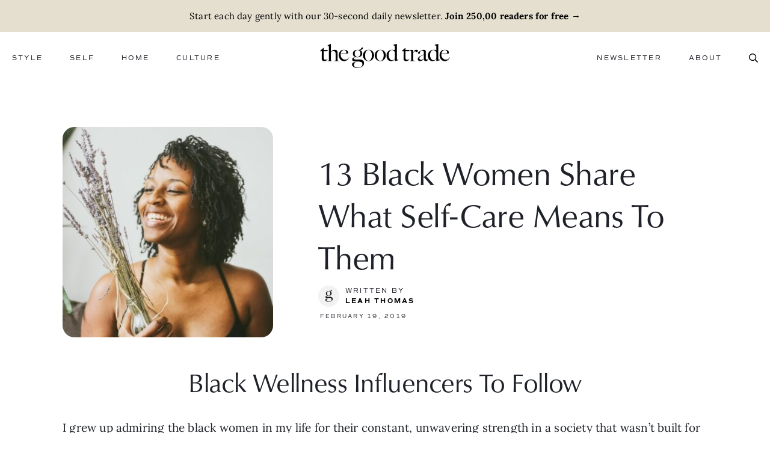

--- FILE ---
content_type: text/html; charset=UTF-8
request_url: https://www.thegoodtrade.com/features/black-women-in-wellness/
body_size: 44226
content:
<!DOCTYPE html>
<html id="sitetop" lang="en-US" class="attop">

<head><meta charset="UTF-8" /><script>if(navigator.userAgent.match(/MSIE|Internet Explorer/i)||navigator.userAgent.match(/Trident\/7\..*?rv:11/i)){var href=document.location.href;if(!href.match(/[?&]nowprocket/)){if(href.indexOf("?")==-1){if(href.indexOf("#")==-1){document.location.href=href+"?nowprocket=1"}else{document.location.href=href.replace("#","?nowprocket=1#")}}else{if(href.indexOf("#")==-1){document.location.href=href+"&nowprocket=1"}else{document.location.href=href.replace("#","&nowprocket=1#")}}}}</script><script>(()=>{class RocketLazyLoadScripts{constructor(){this.v="2.0.4",this.userEvents=["keydown","keyup","mousedown","mouseup","mousemove","mouseover","mouseout","touchmove","touchstart","touchend","touchcancel","wheel","click","dblclick","input"],this.attributeEvents=["onblur","onclick","oncontextmenu","ondblclick","onfocus","onmousedown","onmouseenter","onmouseleave","onmousemove","onmouseout","onmouseover","onmouseup","onmousewheel","onscroll","onsubmit"]}async t(){this.i(),this.o(),/iP(ad|hone)/.test(navigator.userAgent)&&this.h(),this.u(),this.l(this),this.m(),this.k(this),this.p(this),this._(),await Promise.all([this.R(),this.L()]),this.lastBreath=Date.now(),this.S(this),this.P(),this.D(),this.O(),this.M(),await this.C(this.delayedScripts.normal),await this.C(this.delayedScripts.defer),await this.C(this.delayedScripts.async),await this.T(),await this.F(),await this.j(),await this.A(),window.dispatchEvent(new Event("rocket-allScriptsLoaded")),this.everythingLoaded=!0,this.lastTouchEnd&&await new Promise(t=>setTimeout(t,500-Date.now()+this.lastTouchEnd)),this.I(),this.H(),this.U(),this.W()}i(){this.CSPIssue=sessionStorage.getItem("rocketCSPIssue"),document.addEventListener("securitypolicyviolation",t=>{this.CSPIssue||"script-src-elem"!==t.violatedDirective||"data"!==t.blockedURI||(this.CSPIssue=!0,sessionStorage.setItem("rocketCSPIssue",!0))},{isRocket:!0})}o(){window.addEventListener("pageshow",t=>{this.persisted=t.persisted,this.realWindowLoadedFired=!0},{isRocket:!0}),window.addEventListener("pagehide",()=>{this.onFirstUserAction=null},{isRocket:!0})}h(){let t;function e(e){t=e}window.addEventListener("touchstart",e,{isRocket:!0}),window.addEventListener("touchend",function i(o){o.changedTouches[0]&&t.changedTouches[0]&&Math.abs(o.changedTouches[0].pageX-t.changedTouches[0].pageX)<10&&Math.abs(o.changedTouches[0].pageY-t.changedTouches[0].pageY)<10&&o.timeStamp-t.timeStamp<200&&(window.removeEventListener("touchstart",e,{isRocket:!0}),window.removeEventListener("touchend",i,{isRocket:!0}),"INPUT"===o.target.tagName&&"text"===o.target.type||(o.target.dispatchEvent(new TouchEvent("touchend",{target:o.target,bubbles:!0})),o.target.dispatchEvent(new MouseEvent("mouseover",{target:o.target,bubbles:!0})),o.target.dispatchEvent(new PointerEvent("click",{target:o.target,bubbles:!0,cancelable:!0,detail:1,clientX:o.changedTouches[0].clientX,clientY:o.changedTouches[0].clientY})),event.preventDefault()))},{isRocket:!0})}q(t){this.userActionTriggered||("mousemove"!==t.type||this.firstMousemoveIgnored?"keyup"===t.type||"mouseover"===t.type||"mouseout"===t.type||(this.userActionTriggered=!0,this.onFirstUserAction&&this.onFirstUserAction()):this.firstMousemoveIgnored=!0),"click"===t.type&&t.preventDefault(),t.stopPropagation(),t.stopImmediatePropagation(),"touchstart"===this.lastEvent&&"touchend"===t.type&&(this.lastTouchEnd=Date.now()),"click"===t.type&&(this.lastTouchEnd=0),this.lastEvent=t.type,t.composedPath&&t.composedPath()[0].getRootNode()instanceof ShadowRoot&&(t.rocketTarget=t.composedPath()[0]),this.savedUserEvents.push(t)}u(){this.savedUserEvents=[],this.userEventHandler=this.q.bind(this),this.userEvents.forEach(t=>window.addEventListener(t,this.userEventHandler,{passive:!1,isRocket:!0})),document.addEventListener("visibilitychange",this.userEventHandler,{isRocket:!0})}U(){this.userEvents.forEach(t=>window.removeEventListener(t,this.userEventHandler,{passive:!1,isRocket:!0})),document.removeEventListener("visibilitychange",this.userEventHandler,{isRocket:!0}),this.savedUserEvents.forEach(t=>{(t.rocketTarget||t.target).dispatchEvent(new window[t.constructor.name](t.type,t))})}m(){const t="return false",e=Array.from(this.attributeEvents,t=>"data-rocket-"+t),i="["+this.attributeEvents.join("],[")+"]",o="[data-rocket-"+this.attributeEvents.join("],[data-rocket-")+"]",s=(e,i,o)=>{o&&o!==t&&(e.setAttribute("data-rocket-"+i,o),e["rocket"+i]=new Function("event",o),e.setAttribute(i,t))};new MutationObserver(t=>{for(const n of t)"attributes"===n.type&&(n.attributeName.startsWith("data-rocket-")||this.everythingLoaded?n.attributeName.startsWith("data-rocket-")&&this.everythingLoaded&&this.N(n.target,n.attributeName.substring(12)):s(n.target,n.attributeName,n.target.getAttribute(n.attributeName))),"childList"===n.type&&n.addedNodes.forEach(t=>{if(t.nodeType===Node.ELEMENT_NODE)if(this.everythingLoaded)for(const i of[t,...t.querySelectorAll(o)])for(const t of i.getAttributeNames())e.includes(t)&&this.N(i,t.substring(12));else for(const e of[t,...t.querySelectorAll(i)])for(const t of e.getAttributeNames())this.attributeEvents.includes(t)&&s(e,t,e.getAttribute(t))})}).observe(document,{subtree:!0,childList:!0,attributeFilter:[...this.attributeEvents,...e]})}I(){this.attributeEvents.forEach(t=>{document.querySelectorAll("[data-rocket-"+t+"]").forEach(e=>{this.N(e,t)})})}N(t,e){const i=t.getAttribute("data-rocket-"+e);i&&(t.setAttribute(e,i),t.removeAttribute("data-rocket-"+e))}k(t){Object.defineProperty(HTMLElement.prototype,"onclick",{get(){return this.rocketonclick||null},set(e){this.rocketonclick=e,this.setAttribute(t.everythingLoaded?"onclick":"data-rocket-onclick","this.rocketonclick(event)")}})}S(t){function e(e,i){let o=e[i];e[i]=null,Object.defineProperty(e,i,{get:()=>o,set(s){t.everythingLoaded?o=s:e["rocket"+i]=o=s}})}e(document,"onreadystatechange"),e(window,"onload"),e(window,"onpageshow");try{Object.defineProperty(document,"readyState",{get:()=>t.rocketReadyState,set(e){t.rocketReadyState=e},configurable:!0}),document.readyState="loading"}catch(t){console.log("WPRocket DJE readyState conflict, bypassing")}}l(t){this.originalAddEventListener=EventTarget.prototype.addEventListener,this.originalRemoveEventListener=EventTarget.prototype.removeEventListener,this.savedEventListeners=[],EventTarget.prototype.addEventListener=function(e,i,o){o&&o.isRocket||!t.B(e,this)&&!t.userEvents.includes(e)||t.B(e,this)&&!t.userActionTriggered||e.startsWith("rocket-")||t.everythingLoaded?t.originalAddEventListener.call(this,e,i,o):(t.savedEventListeners.push({target:this,remove:!1,type:e,func:i,options:o}),"mouseenter"!==e&&"mouseleave"!==e||t.originalAddEventListener.call(this,e,t.savedUserEvents.push,o))},EventTarget.prototype.removeEventListener=function(e,i,o){o&&o.isRocket||!t.B(e,this)&&!t.userEvents.includes(e)||t.B(e,this)&&!t.userActionTriggered||e.startsWith("rocket-")||t.everythingLoaded?t.originalRemoveEventListener.call(this,e,i,o):t.savedEventListeners.push({target:this,remove:!0,type:e,func:i,options:o})}}J(t,e){this.savedEventListeners=this.savedEventListeners.filter(i=>{let o=i.type,s=i.target||window;return e!==o||t!==s||(this.B(o,s)&&(i.type="rocket-"+o),this.$(i),!1)})}H(){EventTarget.prototype.addEventListener=this.originalAddEventListener,EventTarget.prototype.removeEventListener=this.originalRemoveEventListener,this.savedEventListeners.forEach(t=>this.$(t))}$(t){t.remove?this.originalRemoveEventListener.call(t.target,t.type,t.func,t.options):this.originalAddEventListener.call(t.target,t.type,t.func,t.options)}p(t){let e;function i(e){return t.everythingLoaded?e:e.split(" ").map(t=>"load"===t||t.startsWith("load.")?"rocket-jquery-load":t).join(" ")}function o(o){function s(e){const s=o.fn[e];o.fn[e]=o.fn.init.prototype[e]=function(){return this[0]===window&&t.userActionTriggered&&("string"==typeof arguments[0]||arguments[0]instanceof String?arguments[0]=i(arguments[0]):"object"==typeof arguments[0]&&Object.keys(arguments[0]).forEach(t=>{const e=arguments[0][t];delete arguments[0][t],arguments[0][i(t)]=e})),s.apply(this,arguments),this}}if(o&&o.fn&&!t.allJQueries.includes(o)){const e={DOMContentLoaded:[],"rocket-DOMContentLoaded":[]};for(const t in e)document.addEventListener(t,()=>{e[t].forEach(t=>t())},{isRocket:!0});o.fn.ready=o.fn.init.prototype.ready=function(i){function s(){parseInt(o.fn.jquery)>2?setTimeout(()=>i.bind(document)(o)):i.bind(document)(o)}return"function"==typeof i&&(t.realDomReadyFired?!t.userActionTriggered||t.fauxDomReadyFired?s():e["rocket-DOMContentLoaded"].push(s):e.DOMContentLoaded.push(s)),o([])},s("on"),s("one"),s("off"),t.allJQueries.push(o)}e=o}t.allJQueries=[],o(window.jQuery),Object.defineProperty(window,"jQuery",{get:()=>e,set(t){o(t)}})}P(){const t=new Map;document.write=document.writeln=function(e){const i=document.currentScript,o=document.createRange(),s=i.parentElement;let n=t.get(i);void 0===n&&(n=i.nextSibling,t.set(i,n));const c=document.createDocumentFragment();o.setStart(c,0),c.appendChild(o.createContextualFragment(e)),s.insertBefore(c,n)}}async R(){return new Promise(t=>{this.userActionTriggered?t():this.onFirstUserAction=t})}async L(){return new Promise(t=>{document.addEventListener("DOMContentLoaded",()=>{this.realDomReadyFired=!0,t()},{isRocket:!0})})}async j(){return this.realWindowLoadedFired?Promise.resolve():new Promise(t=>{window.addEventListener("load",t,{isRocket:!0})})}M(){this.pendingScripts=[];this.scriptsMutationObserver=new MutationObserver(t=>{for(const e of t)e.addedNodes.forEach(t=>{"SCRIPT"!==t.tagName||t.noModule||t.isWPRocket||this.pendingScripts.push({script:t,promise:new Promise(e=>{const i=()=>{const i=this.pendingScripts.findIndex(e=>e.script===t);i>=0&&this.pendingScripts.splice(i,1),e()};t.addEventListener("load",i,{isRocket:!0}),t.addEventListener("error",i,{isRocket:!0}),setTimeout(i,1e3)})})})}),this.scriptsMutationObserver.observe(document,{childList:!0,subtree:!0})}async F(){await this.X(),this.pendingScripts.length?(await this.pendingScripts[0].promise,await this.F()):this.scriptsMutationObserver.disconnect()}D(){this.delayedScripts={normal:[],async:[],defer:[]},document.querySelectorAll("script[type$=rocketlazyloadscript]").forEach(t=>{t.hasAttribute("data-rocket-src")?t.hasAttribute("async")&&!1!==t.async?this.delayedScripts.async.push(t):t.hasAttribute("defer")&&!1!==t.defer||"module"===t.getAttribute("data-rocket-type")?this.delayedScripts.defer.push(t):this.delayedScripts.normal.push(t):this.delayedScripts.normal.push(t)})}async _(){await this.L();let t=[];document.querySelectorAll("script[type$=rocketlazyloadscript][data-rocket-src]").forEach(e=>{let i=e.getAttribute("data-rocket-src");if(i&&!i.startsWith("data:")){i.startsWith("//")&&(i=location.protocol+i);try{const o=new URL(i).origin;o!==location.origin&&t.push({src:o,crossOrigin:e.crossOrigin||"module"===e.getAttribute("data-rocket-type")})}catch(t){}}}),t=[...new Map(t.map(t=>[JSON.stringify(t),t])).values()],this.Y(t,"preconnect")}async G(t){if(await this.K(),!0!==t.noModule||!("noModule"in HTMLScriptElement.prototype))return new Promise(e=>{let i;function o(){(i||t).setAttribute("data-rocket-status","executed"),e()}try{if(navigator.userAgent.includes("Firefox/")||""===navigator.vendor||this.CSPIssue)i=document.createElement("script"),[...t.attributes].forEach(t=>{let e=t.nodeName;"type"!==e&&("data-rocket-type"===e&&(e="type"),"data-rocket-src"===e&&(e="src"),i.setAttribute(e,t.nodeValue))}),t.text&&(i.text=t.text),t.nonce&&(i.nonce=t.nonce),i.hasAttribute("src")?(i.addEventListener("load",o,{isRocket:!0}),i.addEventListener("error",()=>{i.setAttribute("data-rocket-status","failed-network"),e()},{isRocket:!0}),setTimeout(()=>{i.isConnected||e()},1)):(i.text=t.text,o()),i.isWPRocket=!0,t.parentNode.replaceChild(i,t);else{const i=t.getAttribute("data-rocket-type"),s=t.getAttribute("data-rocket-src");i?(t.type=i,t.removeAttribute("data-rocket-type")):t.removeAttribute("type"),t.addEventListener("load",o,{isRocket:!0}),t.addEventListener("error",i=>{this.CSPIssue&&i.target.src.startsWith("data:")?(console.log("WPRocket: CSP fallback activated"),t.removeAttribute("src"),this.G(t).then(e)):(t.setAttribute("data-rocket-status","failed-network"),e())},{isRocket:!0}),s?(t.fetchPriority="high",t.removeAttribute("data-rocket-src"),t.src=s):t.src="data:text/javascript;base64,"+window.btoa(unescape(encodeURIComponent(t.text)))}}catch(i){t.setAttribute("data-rocket-status","failed-transform"),e()}});t.setAttribute("data-rocket-status","skipped")}async C(t){const e=t.shift();return e?(e.isConnected&&await this.G(e),this.C(t)):Promise.resolve()}O(){this.Y([...this.delayedScripts.normal,...this.delayedScripts.defer,...this.delayedScripts.async],"preload")}Y(t,e){this.trash=this.trash||[];let i=!0;var o=document.createDocumentFragment();t.forEach(t=>{const s=t.getAttribute&&t.getAttribute("data-rocket-src")||t.src;if(s&&!s.startsWith("data:")){const n=document.createElement("link");n.href=s,n.rel=e,"preconnect"!==e&&(n.as="script",n.fetchPriority=i?"high":"low"),t.getAttribute&&"module"===t.getAttribute("data-rocket-type")&&(n.crossOrigin=!0),t.crossOrigin&&(n.crossOrigin=t.crossOrigin),t.integrity&&(n.integrity=t.integrity),t.nonce&&(n.nonce=t.nonce),o.appendChild(n),this.trash.push(n),i=!1}}),document.head.appendChild(o)}W(){this.trash.forEach(t=>t.remove())}async T(){try{document.readyState="interactive"}catch(t){}this.fauxDomReadyFired=!0;try{await this.K(),this.J(document,"readystatechange"),document.dispatchEvent(new Event("rocket-readystatechange")),await this.K(),document.rocketonreadystatechange&&document.rocketonreadystatechange(),await this.K(),this.J(document,"DOMContentLoaded"),document.dispatchEvent(new Event("rocket-DOMContentLoaded")),await this.K(),this.J(window,"DOMContentLoaded"),window.dispatchEvent(new Event("rocket-DOMContentLoaded"))}catch(t){console.error(t)}}async A(){try{document.readyState="complete"}catch(t){}try{await this.K(),this.J(document,"readystatechange"),document.dispatchEvent(new Event("rocket-readystatechange")),await this.K(),document.rocketonreadystatechange&&document.rocketonreadystatechange(),await this.K(),this.J(window,"load"),window.dispatchEvent(new Event("rocket-load")),await this.K(),window.rocketonload&&window.rocketonload(),await this.K(),this.allJQueries.forEach(t=>t(window).trigger("rocket-jquery-load")),await this.K(),this.J(window,"pageshow");const t=new Event("rocket-pageshow");t.persisted=this.persisted,window.dispatchEvent(t),await this.K(),window.rocketonpageshow&&window.rocketonpageshow({persisted:this.persisted})}catch(t){console.error(t)}}async K(){Date.now()-this.lastBreath>45&&(await this.X(),this.lastBreath=Date.now())}async X(){return document.hidden?new Promise(t=>setTimeout(t)):new Promise(t=>requestAnimationFrame(t))}B(t,e){return e===document&&"readystatechange"===t||(e===document&&"DOMContentLoaded"===t||(e===window&&"DOMContentLoaded"===t||(e===window&&"load"===t||e===window&&"pageshow"===t)))}static run(){(new RocketLazyLoadScripts).t()}}RocketLazyLoadScripts.run()})();</script>
	
	<meta http-equiv="X-UA-Compatible" content="IE=edge, chome=1" />
	
	<meta name="viewport" content="width=device-width,initial-scale=1">

	<meta name='robots' content='index, follow, max-image-preview:large, max-snippet:-1, max-video-preview:-1' />
		<link rel="preload" href="https://www.thegoodtrade.com/wp-content/themes/goodtrade-theme/assets/fonts/commuters-sans-regular.woff2" as="font" type="font/woff2" crossorigin="anonymous">


	<!-- This site is optimized with the Yoast SEO Premium plugin v26.7 (Yoast SEO v26.7) - https://yoast.com/wordpress/plugins/seo/ -->
	<title>13 Black Women Share What Self-Care Means To Them - The Good Trade</title>
<link data-rocket-prefetch href="https://www.google.com" rel="dns-prefetch">
<link data-rocket-prefetch href="https://f.convertkit.com" rel="dns-prefetch"><link rel="preload" data-rocket-preload as="image" href="https://www.thegoodtrade.com/wp-content/uploads/2019/02/Black2BWomen2BIn2BWellness2B-2BDr-423x423.jpeg" imagesrcset="https://www.thegoodtrade.com/wp-content/uploads/2019/02/Black2BWomen2BIn2BWellness2B-2BDr-423x423.jpeg 423w, https://www.thegoodtrade.com/wp-content/uploads/2019/02/Black2BWomen2BIn2BWellness2B-2BDr-400x400.jpeg 400w, https://www.thegoodtrade.com/wp-content/uploads/2019/02/Black2BWomen2BIn2BWellness2B-2BDr-200x200.jpeg 200w, https://www.thegoodtrade.com/wp-content/uploads/2019/02/Black2BWomen2BIn2BWellness2B-2BDr-330x330.jpeg 330w, https://www.thegoodtrade.com/wp-content/uploads/2019/02/Black2BWomen2BIn2BWellness2B-2BDr-375x375.jpeg 375w, https://www.thegoodtrade.com/wp-content/uploads/2019/02/Black2BWomen2BIn2BWellness2B-2BDr-300x300.jpeg 300w, https://www.thegoodtrade.com/wp-content/uploads/2019/02/Black2BWomen2BIn2BWellness2B-2BDr-150x150.jpeg 150w, https://www.thegoodtrade.com/wp-content/uploads/2019/02/Black2BWomen2BIn2BWellness2B-2BDr.jpeg 500w" imagesizes="(max-width: 423px) 100vw, 423px" fetchpriority="high">
	<meta name="description" content="These black women promote wellness and self-care within the black community and remind the world that wellness isn’t whiteness." />
	<link rel="canonical" href="https://www.thegoodtrade.com/features/black-women-in-wellness/" />
	<meta property="og:locale" content="en_US" />
	<meta property="og:type" content="article" />
	<meta property="og:title" content="13 Black Women Share What Self-Care Means To Them" />
	<meta property="og:description" content="These black women promote wellness and self-care within the black community and remind the world that wellness isn’t whiteness." />
	<meta property="og:url" content="https://www.thegoodtrade.com/features/black-women-in-wellness/" />
	<meta property="og:site_name" content="The Good Trade" />
	<meta property="article:publisher" content="https://www.facebook.com/thegoodtrade" />
	<meta property="article:published_time" content="2019-02-19T13:00:00+00:00" />
	<meta property="article:modified_time" content="2024-10-14T03:47:20+00:00" />
	<meta property="og:image" content="https://www.thegoodtrade.com/wp-content/uploads/2019/02/Black2BWomen2BIn2BWellness2B-2BDr.jpeg" />
	<meta property="og:image:width" content="500" />
	<meta property="og:image:height" content="500" />
	<meta property="og:image:type" content="image/jpeg" />
	<meta name="author" content="Leah Thomas" />
	<meta name="twitter:card" content="summary_large_image" />
	<meta name="twitter:creator" content="@thegoodtrade" />
	<meta name="twitter:site" content="@thegoodtrade" />
	<meta name="twitter:label1" content="Written by" />
	<meta name="twitter:data1" content="Leah Thomas" />
	<meta name="twitter:label2" content="Est. reading time" />
	<meta name="twitter:data2" content="14 minutes" />
	<script type="application/ld+json" class="yoast-schema-graph">{"@context":"https://schema.org","@graph":[{"@type":"Article","@id":"https://www.thegoodtrade.com/features/black-women-in-wellness/#article","isPartOf":{"@id":"https://www.thegoodtrade.com/features/black-women-in-wellness/"},"author":{"name":"Leah Thomas","@id":"https://www.thegoodtrade.com/#/schema/person/f97f6bcaf2ea3b0590a21f023280812f"},"headline":"13 Black Women Share What Self-Care Means To Them","datePublished":"2019-02-19T13:00:00+00:00","dateModified":"2024-10-14T03:47:20+00:00","mainEntityOfPage":{"@id":"https://www.thegoodtrade.com/features/black-women-in-wellness/"},"wordCount":2334,"commentCount":2,"publisher":{"@id":"https://www.thegoodtrade.com/#organization"},"image":{"@id":"https://www.thegoodtrade.com/features/black-women-in-wellness/#primaryimage"},"thumbnailUrl":"https://www.thegoodtrade.com/wp-content/uploads/2019/02/Black2BWomen2BIn2BWellness2B-2BDr.jpeg","keywords":["books &amp; media","popular","self","self featured","wellness","wellness featured"],"articleSection":["Media","Self","Wellness"],"inLanguage":"en-US","potentialAction":[{"@type":"CommentAction","name":"Comment","target":["https://www.thegoodtrade.com/features/black-women-in-wellness/#respond"]}],"copyrightYear":"2019","copyrightHolder":{"@id":"https://www.thegoodtrade.com/#organization"}},{"@type":"WebPage","@id":"https://www.thegoodtrade.com/features/black-women-in-wellness/","url":"https://www.thegoodtrade.com/features/black-women-in-wellness/","name":"13 Black Women Share What Self-Care Means To Them - The Good Trade","isPartOf":{"@id":"https://www.thegoodtrade.com/#website"},"primaryImageOfPage":{"@id":"https://www.thegoodtrade.com/features/black-women-in-wellness/#primaryimage"},"image":{"@id":"https://www.thegoodtrade.com/features/black-women-in-wellness/#primaryimage"},"thumbnailUrl":"https://www.thegoodtrade.com/wp-content/uploads/2019/02/Black2BWomen2BIn2BWellness2B-2BDr.jpeg","datePublished":"2019-02-19T13:00:00+00:00","dateModified":"2024-10-14T03:47:20+00:00","description":"These black women promote wellness and self-care within the black community and remind the world that wellness isn’t whiteness.","breadcrumb":{"@id":"https://www.thegoodtrade.com/features/black-women-in-wellness/#breadcrumb"},"inLanguage":"en-US","potentialAction":[{"@type":"ReadAction","target":["https://www.thegoodtrade.com/features/black-women-in-wellness/"]}]},{"@type":"ImageObject","inLanguage":"en-US","@id":"https://www.thegoodtrade.com/features/black-women-in-wellness/#primaryimage","url":"https://www.thegoodtrade.com/wp-content/uploads/2019/02/Black2BWomen2BIn2BWellness2B-2BDr.jpeg","contentUrl":"https://www.thegoodtrade.com/wp-content/uploads/2019/02/Black2BWomen2BIn2BWellness2B-2BDr.jpeg","width":500,"height":500,"caption":"exc-61de1a5af4b9ee696fffe652"},{"@type":"BreadcrumbList","@id":"https://www.thegoodtrade.com/features/black-women-in-wellness/#breadcrumb","itemListElement":[{"@type":"ListItem","position":1,"name":"Home","item":"https://www.thegoodtrade.com/"},{"@type":"ListItem","position":2,"name":"13 Black Women Share What Self-Care Means To Them"}]},{"@type":"WebSite","@id":"https://www.thegoodtrade.com/#website","url":"https://www.thegoodtrade.com/","name":"The Good Trade","description":"","publisher":{"@id":"https://www.thegoodtrade.com/#organization"},"potentialAction":[{"@type":"SearchAction","target":{"@type":"EntryPoint","urlTemplate":"https://www.thegoodtrade.com/?s={search_term_string}"},"query-input":{"@type":"PropertyValueSpecification","valueRequired":true,"valueName":"search_term_string"}}],"inLanguage":"en-US"},{"@type":"Organization","@id":"https://www.thegoodtrade.com/#organization","name":"The Good Trade","url":"https://www.thegoodtrade.com/","logo":{"@type":"ImageObject","inLanguage":"en-US","@id":"https://www.thegoodtrade.com/#/schema/logo/image/","url":"https://www.thegoodtrade.com/wp-content/uploads/2024/09/the-good-trade-primary-logo-black.png","contentUrl":"https://www.thegoodtrade.com/wp-content/uploads/2024/09/the-good-trade-primary-logo-black.png","width":450,"height":83,"caption":"The Good Trade"},"image":{"@id":"https://www.thegoodtrade.com/#/schema/logo/image/"},"sameAs":["https://www.facebook.com/thegoodtrade","https://x.com/thegoodtrade","https://www.instagram.com/thegoodtrade"]},{"@type":"Person","@id":"https://www.thegoodtrade.com/#/schema/person/f97f6bcaf2ea3b0590a21f023280812f","name":"Leah Thomas","image":{"@type":"ImageObject","inLanguage":"en-US","@id":"https://www.thegoodtrade.com/#/schema/person/image/","url":"https://secure.gravatar.com/avatar/6e13bc72927366439c7971de9d0bde17904cce76ddff8d18d92cc83174b39451?s=96&d=mm&r=g","contentUrl":"https://secure.gravatar.com/avatar/6e13bc72927366439c7971de9d0bde17904cce76ddff8d18d92cc83174b39451?s=96&d=mm&r=g","caption":"Leah Thomas"},"url":"https://www.thegoodtrade.com/author/leah-thomas/"}]}</script>
	<!-- / Yoast SEO Premium plugin. -->


<link rel='dns-prefetch' href='//www.google.com' />

<link rel="alternate" type="application/rss+xml" title="The Good Trade &raquo; Feed" href="https://www.thegoodtrade.com/feed/" />
<link rel="alternate" type="application/rss+xml" title="The Good Trade &raquo; Comments Feed" href="https://www.thegoodtrade.com/comments/feed/" />
<link rel="alternate" type="application/rss+xml" title="The Good Trade &raquo; 13 Black Women Share What Self-Care Means To Them Comments Feed" href="https://www.thegoodtrade.com/features/black-women-in-wellness/feed/" />
<link rel="alternate" title="oEmbed (JSON)" type="application/json+oembed" href="https://www.thegoodtrade.com/wp-json/oembed/1.0/embed?url=https%3A%2F%2Fwww.thegoodtrade.com%2Ffeatures%2Fblack-women-in-wellness%2F" />
<link rel="alternate" title="oEmbed (XML)" type="text/xml+oembed" href="https://www.thegoodtrade.com/wp-json/oembed/1.0/embed?url=https%3A%2F%2Fwww.thegoodtrade.com%2Ffeatures%2Fblack-women-in-wellness%2F&#038;format=xml" />
<style id='wp-img-auto-sizes-contain-inline-css'>
img:is([sizes=auto i],[sizes^="auto," i]){contain-intrinsic-size:3000px 1500px}
/*# sourceURL=wp-img-auto-sizes-contain-inline-css */
</style>
<style id='wp-block-library-inline-css'>
:root{--wp-block-synced-color:#7a00df;--wp-block-synced-color--rgb:122,0,223;--wp-bound-block-color:var(--wp-block-synced-color);--wp-editor-canvas-background:#ddd;--wp-admin-theme-color:#007cba;--wp-admin-theme-color--rgb:0,124,186;--wp-admin-theme-color-darker-10:#006ba1;--wp-admin-theme-color-darker-10--rgb:0,107,160.5;--wp-admin-theme-color-darker-20:#005a87;--wp-admin-theme-color-darker-20--rgb:0,90,135;--wp-admin-border-width-focus:2px}@media (min-resolution:192dpi){:root{--wp-admin-border-width-focus:1.5px}}.wp-element-button{cursor:pointer}:root .has-very-light-gray-background-color{background-color:#eee}:root .has-very-dark-gray-background-color{background-color:#313131}:root .has-very-light-gray-color{color:#eee}:root .has-very-dark-gray-color{color:#313131}:root .has-vivid-green-cyan-to-vivid-cyan-blue-gradient-background{background:linear-gradient(135deg,#00d084,#0693e3)}:root .has-purple-crush-gradient-background{background:linear-gradient(135deg,#34e2e4,#4721fb 50%,#ab1dfe)}:root .has-hazy-dawn-gradient-background{background:linear-gradient(135deg,#faaca8,#dad0ec)}:root .has-subdued-olive-gradient-background{background:linear-gradient(135deg,#fafae1,#67a671)}:root .has-atomic-cream-gradient-background{background:linear-gradient(135deg,#fdd79a,#004a59)}:root .has-nightshade-gradient-background{background:linear-gradient(135deg,#330968,#31cdcf)}:root .has-midnight-gradient-background{background:linear-gradient(135deg,#020381,#2874fc)}:root{--wp--preset--font-size--normal:16px;--wp--preset--font-size--huge:42px}.has-regular-font-size{font-size:1em}.has-larger-font-size{font-size:2.625em}.has-normal-font-size{font-size:var(--wp--preset--font-size--normal)}.has-huge-font-size{font-size:var(--wp--preset--font-size--huge)}.has-text-align-center{text-align:center}.has-text-align-left{text-align:left}.has-text-align-right{text-align:right}.has-fit-text{white-space:nowrap!important}#end-resizable-editor-section{display:none}.aligncenter{clear:both}.items-justified-left{justify-content:flex-start}.items-justified-center{justify-content:center}.items-justified-right{justify-content:flex-end}.items-justified-space-between{justify-content:space-between}.screen-reader-text{border:0;clip-path:inset(50%);height:1px;margin:-1px;overflow:hidden;padding:0;position:absolute;width:1px;word-wrap:normal!important}.screen-reader-text:focus{background-color:#ddd;clip-path:none;color:#444;display:block;font-size:1em;height:auto;left:5px;line-height:normal;padding:15px 23px 14px;text-decoration:none;top:5px;width:auto;z-index:100000}html :where(.has-border-color){border-style:solid}html :where([style*=border-top-color]){border-top-style:solid}html :where([style*=border-right-color]){border-right-style:solid}html :where([style*=border-bottom-color]){border-bottom-style:solid}html :where([style*=border-left-color]){border-left-style:solid}html :where([style*=border-width]){border-style:solid}html :where([style*=border-top-width]){border-top-style:solid}html :where([style*=border-right-width]){border-right-style:solid}html :where([style*=border-bottom-width]){border-bottom-style:solid}html :where([style*=border-left-width]){border-left-style:solid}html :where(img[class*=wp-image-]){height:auto;max-width:100%}:where(figure){margin:0 0 1em}html :where(.is-position-sticky){--wp-admin--admin-bar--position-offset:var(--wp-admin--admin-bar--height,0px)}@media screen and (max-width:600px){html :where(.is-position-sticky){--wp-admin--admin-bar--position-offset:0px}}

/*# sourceURL=wp-block-library-inline-css */
</style><style id='amsive-amsive-comments-style-inline-css'>
#amsive-comments--root{--amsive-comments--indent:30px;font-size:20px;font-weight:400;letter-spacing:.2px;line-height:30px;margin-bottom:40px}#amsive-comments--root *{box-sizing:border-box;list-style:none!important;margin:0;padding:0}#amsive-comments--root .comments--header{display:flex;justify-content:space-between;margin-top:24px}#amsive-comments--root .comments--header .comments--header-count{align-items:center;display:flex}#amsive-comments--root .comments--header .order-control{-webkit-appearance:none;-moz-appearance:none;appearance:none;background:none;border:none;color:#1e2128;cursor:pointer;font-size:1em;outline:none}#amsive-comments--root .comments--btn{background-color:#fff;border:1px solid #000;border-radius:35px;color:#1e2128;font-size:.8em;letter-spacing:.96px;padding:10px 20px;text-transform:uppercase}#amsive-comments--root .comments--btn:hover{background-color:#c8ac97;border-color:#c8ac97}#amsive-comments--root .comments--root>.comment:first-child{border-top:none}#amsive-comments--root .error-message{background-color:#fff3f3;border:1px solid #e20d0d;border-radius:5px;margin:20px 0;max-width:500px;opacity:.6;padding:10px}#amsive-comments--root .comments--load-more{margin-top:24px}#amsive-comments--root .comment{border-top:1px solid rgba(0,0,0,.1);margin-top:30px;transition:all .2s ease-out}#amsive-comments--root .comment .comment--header{display:flex;justify-content:space-between;padding:20px 0 15px}#amsive-comments--root .comment .comment--header:hover .comment--control{opacity:1}#amsive-comments--root .comment .comment--control{background-color:rgba(0,0,0,.2);background-position:50%;background-repeat:no-repeat;border:none;border-radius:9px;cursor:pointer;height:18px;margin-left:10px;opacity:0;padding:0;position:relative;top:4px;transform:translatez(0);transition:all .12s ease-out;width:18px}#amsive-comments--root .comment .reply-icon{background-image:url(/wp-content/plugins/amsive-comments/assets/block/build/images/icon_reply_12_light.2bf14ccd.png)}#amsive-comments--root .comment .flag-icon{background-image:url(/wp-content/plugins/amsive-comments/assets/block/build/images/icon_flag_12_light.1fb855c7.png)}#amsive-comments--root .comment .comment--user-info{font-size:1.3em;font-weight:700;word-break:break-all}#amsive-comments--root .comment .comment--children{margin-left:var(--amsive-comments--indent);margin-top:30px}#amsive-comments--root .comment-editor--container{border:1px solid rgba(0,0,0,.1);border-radius:5px;margin-top:24px;overflow:hidden}#amsive-comments--root .comment-editor--container textarea{border:0;height:140px;outline:none;padding:15px;resize:none;width:100%}#amsive-comments--root .comment-editor--container .comment-editor--footer{padding:10px;text-align:right}#amsive-comments--root .comment-editor--container .comment-editor--footer .comment-editor--preview-btn{background-color:transparent;border:none;color:#1e2128;font-size:.6em;margin-right:10px}#amsive-comments--root .comments--root .comment-editor--wrapper{margin-left:var(--amsive-comments--indent)}#amsive-comments--root .comment-editor--preview,#amsive-comments--root .comment-on-hold--preview{border-top:1px solid rgba(0,0,0,.1);margin-bottom:30px;opacity:.4}#amsive-comments--root .login-form--modal{background-color:#fff;height:100%;left:0;position:fixed;top:0;width:100%;z-index:100000}#amsive-comments--root .login-form--modal .login-form--modal-wrapper{align-items:center;display:flex;height:100%;justify-content:center;position:relative;width:100%}#amsive-comments--root .login-form--modal .login-form--modal-close-btn{background-color:transparent;border:none;padding:0;position:absolute;right:40px;top:40px;width:32px}#amsive-comments--root .login-form--modal .login-form--modal-close-btn svg{height:100%;width:100%}#amsive-comments--root .login-form--modal .login-form--container{max-width:330px}#amsive-comments--root .login-form--modal .login-form--heading{color:#313131;font-size:1.2em;font-weight:200;margin:0;text-align:center;text-transform:capitalize}#amsive-comments--root .login-form--modal input[type=email],#amsive-comments--root .login-form--modal input[type=text]{background:transparent;border:none;border-bottom:1px solid #797979;color:#313131;font-size:.65em;font-weight:300;height:44px;line-height:22px;padding:11px 0;position:relative;width:100%}#amsive-comments--root .login-form--modal .login-form--guest-btn,#amsive-comments--root .login-form--modal input[type=submit]{background-color:transparent;border:none;color:#a1a1a1;font-size:.7em;font-weight:300;margin-top:22px;opacity:.6;text-transform:none}#amsive-comments--root .login-form--modal .login-form--guest-btn{margin:0;width:100%}#amsive-comments--root .login-form--modal .form-container--separator{display:flex;justify-content:center;padding:16px 0;position:relative}#amsive-comments--root .login-form--modal .form-container--separator .separator-text{background-color:#fff;padding:0 10px}#amsive-comments--root .login-form--modal .form-container--separator:after{border-bottom:1px solid #797979;content:"";display:block;height:1px;left:50%;position:absolute;top:50%;transform:translate(-50%,-50%);width:clamp(200px,75%,300px);z-index:-1}#amsive-comments--root .login-form--modal .text-field,#amsive-comments--root .login-form--modal form{display:flex;flex-direction:column}#amsive-comments--root .login-form--modal .text-field input:disabled{animation:gradient 5s ease infinite;background:linear-gradient(99.6deg,#708098 10.6%,#f2e3ea 32.9%,#eacad5 52.7%,#dce3ef 72.8%,#b9cde3 81.1%,#9ab4d4 102.4%);background-size:400% 400%;padding-left:5px}#amsive-comments--root .login-form--modal .consent-field{align-items:flex-start;display:flex;flex-direction:row;gap:11px}#amsive-comments--root .login-form--modal .consent-field input{margin-top:5px}#amsive-comments--root .login-form--modal .consent-field span{color:#313131;font-size:.65em;font-weight:300;line-height:22px}#amsive-comments--root .login-form--modal label{padding-top:11px}#amsive-comments--root .login-form--modal .error-message{font-size:.7em}#amsive-comments--root .is-loading{opacity:.4}#amsive-comments--root .loading-animation{animation:gradient 5s ease infinite;background:linear-gradient(99.6deg,#708098 10.6%,#f2e3ea 32.9%,#eacad5 52.7%,#dce3ef 72.8%,#b9cde3 81.1%,#9ab4d4 102.4%);background-size:400% 400%;border-color:transparent}@keyframes gradient{0%{background-position:0 50%}50%{background-position:100% 50%}to{background-position:0 50%}}#amsive-comments--root .amsive-comments--collapsable{align-items:center;display:flex;flex-direction:column}#amsive-comments--root .amsive-comments--collapsable--btn{margin-bottom:30px}#amsive-comments--root #amsive-comments--collapsable-panel{width:100%}

/*# sourceURL=https://www.thegoodtrade.com/wp-content/plugins/amsive-comments/assets/block/build/style-index.css */
</style>
<style id='global-styles-inline-css'>
:root{--wp--preset--aspect-ratio--square: 1;--wp--preset--aspect-ratio--4-3: 4/3;--wp--preset--aspect-ratio--3-4: 3/4;--wp--preset--aspect-ratio--3-2: 3/2;--wp--preset--aspect-ratio--2-3: 2/3;--wp--preset--aspect-ratio--16-9: 16/9;--wp--preset--aspect-ratio--9-16: 9/16;--wp--preset--color--black: #000000;--wp--preset--color--cyan-bluish-gray: #abb8c3;--wp--preset--color--white: #FFFFFF;--wp--preset--color--pale-pink: #f78da7;--wp--preset--color--vivid-red: #cf2e2e;--wp--preset--color--luminous-vivid-orange: #ff6900;--wp--preset--color--luminous-vivid-amber: #fcb900;--wp--preset--color--light-green-cyan: #7bdcb5;--wp--preset--color--vivid-green-cyan: #00d084;--wp--preset--color--pale-cyan-blue: #8ed1fc;--wp--preset--color--vivid-cyan-blue: #0693e3;--wp--preset--color--vivid-purple: #9b51e0;--wp--preset--color--black-2: rgb(30, 33, 40);--wp--preset--color--charcoal-grey: hsla(46.36,33.33%,87.06%);--wp--preset--color--cashmere: var(--cashmere);--wp--preset--gradient--vivid-cyan-blue-to-vivid-purple: linear-gradient(135deg,rgb(6,147,227) 0%,rgb(155,81,224) 100%);--wp--preset--gradient--light-green-cyan-to-vivid-green-cyan: linear-gradient(135deg,rgb(122,220,180) 0%,rgb(0,208,130) 100%);--wp--preset--gradient--luminous-vivid-amber-to-luminous-vivid-orange: linear-gradient(135deg,rgb(252,185,0) 0%,rgb(255,105,0) 100%);--wp--preset--gradient--luminous-vivid-orange-to-vivid-red: linear-gradient(135deg,rgb(255,105,0) 0%,rgb(207,46,46) 100%);--wp--preset--gradient--very-light-gray-to-cyan-bluish-gray: linear-gradient(135deg,rgb(238,238,238) 0%,rgb(169,184,195) 100%);--wp--preset--gradient--cool-to-warm-spectrum: linear-gradient(135deg,rgb(74,234,220) 0%,rgb(151,120,209) 20%,rgb(207,42,186) 40%,rgb(238,44,130) 60%,rgb(251,105,98) 80%,rgb(254,248,76) 100%);--wp--preset--gradient--blush-light-purple: linear-gradient(135deg,rgb(255,206,236) 0%,rgb(152,150,240) 100%);--wp--preset--gradient--blush-bordeaux: linear-gradient(135deg,rgb(254,205,165) 0%,rgb(254,45,45) 50%,rgb(107,0,62) 100%);--wp--preset--gradient--luminous-dusk: linear-gradient(135deg,rgb(255,203,112) 0%,rgb(199,81,192) 50%,rgb(65,88,208) 100%);--wp--preset--gradient--pale-ocean: linear-gradient(135deg,rgb(255,245,203) 0%,rgb(182,227,212) 50%,rgb(51,167,181) 100%);--wp--preset--gradient--electric-grass: linear-gradient(135deg,rgb(202,248,128) 0%,rgb(113,206,126) 100%);--wp--preset--gradient--midnight: linear-gradient(135deg,rgb(2,3,129) 0%,rgb(40,116,252) 100%);--wp--preset--gradient--spring-wood: linear-gradient(180deg, rgba(238,227,217,1) 0%, rgba(238,227,217,1) 40%, rgba(197,173,149,1) 100%);--wp--preset--gradient--linen-wood: linear-gradient(135deg, rgba(241,233,225,1) 0%, rgba(200,172,151,1) 71%);--wp--preset--font-size--small: var(--paragraph-font-size--small);--wp--preset--font-size--medium: var(--h4-font-size);--wp--preset--font-size--large: var(--h2-font-size);--wp--preset--font-size--x-large: 42px;--wp--preset--font-size--extra-small: var(--paragraph-font-size--extra-small);--wp--preset--font-size--regular: var(--paragraph-font-size--default);--wp--preset--font-family--classico-urw: "classico-urw", sans-serif;--wp--preset--font-family--commuters-sans: "Commuters Sans", sans-serif;--wp--preset--font-family--lora: "Lora", sans-serif;--wp--preset--spacing--20: 0.44rem;--wp--preset--spacing--30: 0.67rem;--wp--preset--spacing--40: 1rem;--wp--preset--spacing--50: 1.5rem;--wp--preset--spacing--60: 2.25rem;--wp--preset--spacing--70: 3.38rem;--wp--preset--spacing--80: 5.06rem;--wp--preset--shadow--natural: 6px 6px 9px rgba(0, 0, 0, 0.2);--wp--preset--shadow--deep: 12px 12px 50px rgba(0, 0, 0, 0.4);--wp--preset--shadow--sharp: 6px 6px 0px rgba(0, 0, 0, 0.2);--wp--preset--shadow--outlined: 6px 6px 0px -3px rgb(255, 255, 255), 6px 6px rgb(0, 0, 0);--wp--preset--shadow--crisp: 6px 6px 0px rgb(0, 0, 0);--wp--custom--font-primary: classico-urw;--wp--custom--line-height--body: 1.7;--wp--custom--line-height--heading: 1.3;--wp--custom--line-height--page-title: 1.1;--wp--custom--spacing--unit: 20px;--wp--custom--spacing--horizontal: 25px;--wp--custom--spacing--vertical: 30px;--wp--custom--spacing--outer: calc(0.6 * var(--wp--custom--spacing--horizontal));--wp--custom--font-weight--light: 200;--wp--custom--font-weight--normal: 400;--wp--custom--font-weight--semibold: 600;}:root { --wp--style--global--content-size: 1268px;--wp--style--global--wide-size: 1460px; }:where(body) { margin: 0; }.wp-site-blocks > .alignleft { float: left; margin-right: 2em; }.wp-site-blocks > .alignright { float: right; margin-left: 2em; }.wp-site-blocks > .aligncenter { justify-content: center; margin-left: auto; margin-right: auto; }:where(.wp-site-blocks) > * { margin-block-start: 24px; margin-block-end: 0; }:where(.wp-site-blocks) > :first-child { margin-block-start: 0; }:where(.wp-site-blocks) > :last-child { margin-block-end: 0; }:root { --wp--style--block-gap: 24px; }:root :where(.is-layout-flow) > :first-child{margin-block-start: 0;}:root :where(.is-layout-flow) > :last-child{margin-block-end: 0;}:root :where(.is-layout-flow) > *{margin-block-start: 24px;margin-block-end: 0;}:root :where(.is-layout-constrained) > :first-child{margin-block-start: 0;}:root :where(.is-layout-constrained) > :last-child{margin-block-end: 0;}:root :where(.is-layout-constrained) > *{margin-block-start: 24px;margin-block-end: 0;}:root :where(.is-layout-flex){gap: 24px;}:root :where(.is-layout-grid){gap: 24px;}.is-layout-flow > .alignleft{float: left;margin-inline-start: 0;margin-inline-end: 2em;}.is-layout-flow > .alignright{float: right;margin-inline-start: 2em;margin-inline-end: 0;}.is-layout-flow > .aligncenter{margin-left: auto !important;margin-right: auto !important;}.is-layout-constrained > .alignleft{float: left;margin-inline-start: 0;margin-inline-end: 2em;}.is-layout-constrained > .alignright{float: right;margin-inline-start: 2em;margin-inline-end: 0;}.is-layout-constrained > .aligncenter{margin-left: auto !important;margin-right: auto !important;}.is-layout-constrained > :where(:not(.alignleft):not(.alignright):not(.alignfull)){max-width: var(--wp--style--global--content-size);margin-left: auto !important;margin-right: auto !important;}.is-layout-constrained > .alignwide{max-width: var(--wp--style--global--wide-size);}body .is-layout-flex{display: flex;}.is-layout-flex{flex-wrap: wrap;align-items: center;}.is-layout-flex > :is(*, div){margin: 0;}body .is-layout-grid{display: grid;}.is-layout-grid > :is(*, div){margin: 0;}body{padding-top: 0px;padding-right: 0px;padding-bottom: 0px;padding-left: 0px;}a:where(:not(.wp-element-button)){text-decoration: underline;}:root :where(.wp-element-button, .wp-block-button__link){background-color: #32373c;border-width: 0;color: #fff;font-family: inherit;font-size: inherit;font-style: inherit;font-weight: inherit;letter-spacing: inherit;line-height: inherit;padding-top: calc(0.667em + 2px);padding-right: calc(1.333em + 2px);padding-bottom: calc(0.667em + 2px);padding-left: calc(1.333em + 2px);text-decoration: none;text-transform: inherit;}.has-black-color{color: var(--wp--preset--color--black) !important;}.has-cyan-bluish-gray-color{color: var(--wp--preset--color--cyan-bluish-gray) !important;}.has-white-color{color: var(--wp--preset--color--white) !important;}.has-pale-pink-color{color: var(--wp--preset--color--pale-pink) !important;}.has-vivid-red-color{color: var(--wp--preset--color--vivid-red) !important;}.has-luminous-vivid-orange-color{color: var(--wp--preset--color--luminous-vivid-orange) !important;}.has-luminous-vivid-amber-color{color: var(--wp--preset--color--luminous-vivid-amber) !important;}.has-light-green-cyan-color{color: var(--wp--preset--color--light-green-cyan) !important;}.has-vivid-green-cyan-color{color: var(--wp--preset--color--vivid-green-cyan) !important;}.has-pale-cyan-blue-color{color: var(--wp--preset--color--pale-cyan-blue) !important;}.has-vivid-cyan-blue-color{color: var(--wp--preset--color--vivid-cyan-blue) !important;}.has-vivid-purple-color{color: var(--wp--preset--color--vivid-purple) !important;}.has-black-2-color{color: var(--wp--preset--color--black-2) !important;}.has-charcoal-grey-color{color: var(--wp--preset--color--charcoal-grey) !important;}.has-cashmere-color{color: var(--wp--preset--color--cashmere) !important;}.has-black-background-color{background-color: var(--wp--preset--color--black) !important;}.has-cyan-bluish-gray-background-color{background-color: var(--wp--preset--color--cyan-bluish-gray) !important;}.has-white-background-color{background-color: var(--wp--preset--color--white) !important;}.has-pale-pink-background-color{background-color: var(--wp--preset--color--pale-pink) !important;}.has-vivid-red-background-color{background-color: var(--wp--preset--color--vivid-red) !important;}.has-luminous-vivid-orange-background-color{background-color: var(--wp--preset--color--luminous-vivid-orange) !important;}.has-luminous-vivid-amber-background-color{background-color: var(--wp--preset--color--luminous-vivid-amber) !important;}.has-light-green-cyan-background-color{background-color: var(--wp--preset--color--light-green-cyan) !important;}.has-vivid-green-cyan-background-color{background-color: var(--wp--preset--color--vivid-green-cyan) !important;}.has-pale-cyan-blue-background-color{background-color: var(--wp--preset--color--pale-cyan-blue) !important;}.has-vivid-cyan-blue-background-color{background-color: var(--wp--preset--color--vivid-cyan-blue) !important;}.has-vivid-purple-background-color{background-color: var(--wp--preset--color--vivid-purple) !important;}.has-black-2-background-color{background-color: var(--wp--preset--color--black-2) !important;}.has-charcoal-grey-background-color{background-color: var(--wp--preset--color--charcoal-grey) !important;}.has-cashmere-background-color{background-color: var(--wp--preset--color--cashmere) !important;}.has-black-border-color{border-color: var(--wp--preset--color--black) !important;}.has-cyan-bluish-gray-border-color{border-color: var(--wp--preset--color--cyan-bluish-gray) !important;}.has-white-border-color{border-color: var(--wp--preset--color--white) !important;}.has-pale-pink-border-color{border-color: var(--wp--preset--color--pale-pink) !important;}.has-vivid-red-border-color{border-color: var(--wp--preset--color--vivid-red) !important;}.has-luminous-vivid-orange-border-color{border-color: var(--wp--preset--color--luminous-vivid-orange) !important;}.has-luminous-vivid-amber-border-color{border-color: var(--wp--preset--color--luminous-vivid-amber) !important;}.has-light-green-cyan-border-color{border-color: var(--wp--preset--color--light-green-cyan) !important;}.has-vivid-green-cyan-border-color{border-color: var(--wp--preset--color--vivid-green-cyan) !important;}.has-pale-cyan-blue-border-color{border-color: var(--wp--preset--color--pale-cyan-blue) !important;}.has-vivid-cyan-blue-border-color{border-color: var(--wp--preset--color--vivid-cyan-blue) !important;}.has-vivid-purple-border-color{border-color: var(--wp--preset--color--vivid-purple) !important;}.has-black-2-border-color{border-color: var(--wp--preset--color--black-2) !important;}.has-charcoal-grey-border-color{border-color: var(--wp--preset--color--charcoal-grey) !important;}.has-cashmere-border-color{border-color: var(--wp--preset--color--cashmere) !important;}.has-vivid-cyan-blue-to-vivid-purple-gradient-background{background: var(--wp--preset--gradient--vivid-cyan-blue-to-vivid-purple) !important;}.has-light-green-cyan-to-vivid-green-cyan-gradient-background{background: var(--wp--preset--gradient--light-green-cyan-to-vivid-green-cyan) !important;}.has-luminous-vivid-amber-to-luminous-vivid-orange-gradient-background{background: var(--wp--preset--gradient--luminous-vivid-amber-to-luminous-vivid-orange) !important;}.has-luminous-vivid-orange-to-vivid-red-gradient-background{background: var(--wp--preset--gradient--luminous-vivid-orange-to-vivid-red) !important;}.has-very-light-gray-to-cyan-bluish-gray-gradient-background{background: var(--wp--preset--gradient--very-light-gray-to-cyan-bluish-gray) !important;}.has-cool-to-warm-spectrum-gradient-background{background: var(--wp--preset--gradient--cool-to-warm-spectrum) !important;}.has-blush-light-purple-gradient-background{background: var(--wp--preset--gradient--blush-light-purple) !important;}.has-blush-bordeaux-gradient-background{background: var(--wp--preset--gradient--blush-bordeaux) !important;}.has-luminous-dusk-gradient-background{background: var(--wp--preset--gradient--luminous-dusk) !important;}.has-pale-ocean-gradient-background{background: var(--wp--preset--gradient--pale-ocean) !important;}.has-electric-grass-gradient-background{background: var(--wp--preset--gradient--electric-grass) !important;}.has-midnight-gradient-background{background: var(--wp--preset--gradient--midnight) !important;}.has-spring-wood-gradient-background{background: var(--wp--preset--gradient--spring-wood) !important;}.has-linen-wood-gradient-background{background: var(--wp--preset--gradient--linen-wood) !important;}.has-small-font-size{font-size: var(--wp--preset--font-size--small) !important;}.has-medium-font-size{font-size: var(--wp--preset--font-size--medium) !important;}.has-large-font-size{font-size: var(--wp--preset--font-size--large) !important;}.has-x-large-font-size{font-size: var(--wp--preset--font-size--x-large) !important;}.has-extra-small-font-size{font-size: var(--wp--preset--font-size--extra-small) !important;}.has-regular-font-size{font-size: var(--wp--preset--font-size--regular) !important;}.has-classico-urw-font-family{font-family: var(--wp--preset--font-family--classico-urw) !important;}.has-commuters-sans-font-family{font-family: var(--wp--preset--font-family--commuters-sans) !important;}.has-lora-font-family{font-family: var(--wp--preset--font-family--lora) !important;}
/*# sourceURL=global-styles-inline-css */
</style>

<link rel='stylesheet' id='convertkit-broadcasts-css' href='https://www.thegoodtrade.com/wp-content/plugins/convertkit/resources/frontend/css/broadcasts.css?ver=3.1.3' media='all' />
<link rel='stylesheet' id='convertkit-button-css' href='https://www.thegoodtrade.com/wp-content/plugins/convertkit/resources/frontend/css/button.css?ver=3.1.3' media='all' />
<style id='wp-block-button-inline-css'>
.wp-block-button__link{align-content:center;box-sizing:border-box;cursor:pointer;display:inline-block;height:100%;text-align:center;word-break:break-word}.wp-block-button__link.aligncenter{text-align:center}.wp-block-button__link.alignright{text-align:right}:where(.wp-block-button__link){border-radius:9999px;box-shadow:none;padding:calc(.667em + 2px) calc(1.333em + 2px);text-decoration:none}.wp-block-button[style*=text-decoration] .wp-block-button__link{text-decoration:inherit}.wp-block-buttons>.wp-block-button.has-custom-width{max-width:none}.wp-block-buttons>.wp-block-button.has-custom-width .wp-block-button__link{width:100%}.wp-block-buttons>.wp-block-button.has-custom-font-size .wp-block-button__link{font-size:inherit}.wp-block-buttons>.wp-block-button.wp-block-button__width-25{width:calc(25% - var(--wp--style--block-gap, .5em)*.75)}.wp-block-buttons>.wp-block-button.wp-block-button__width-50{width:calc(50% - var(--wp--style--block-gap, .5em)*.5)}.wp-block-buttons>.wp-block-button.wp-block-button__width-75{width:calc(75% - var(--wp--style--block-gap, .5em)*.25)}.wp-block-buttons>.wp-block-button.wp-block-button__width-100{flex-basis:100%;width:100%}.wp-block-buttons.is-vertical>.wp-block-button.wp-block-button__width-25{width:25%}.wp-block-buttons.is-vertical>.wp-block-button.wp-block-button__width-50{width:50%}.wp-block-buttons.is-vertical>.wp-block-button.wp-block-button__width-75{width:75%}.wp-block-button.is-style-squared,.wp-block-button__link.wp-block-button.is-style-squared{border-radius:0}.wp-block-button.no-border-radius,.wp-block-button__link.no-border-radius{border-radius:0!important}:root :where(.wp-block-button .wp-block-button__link.is-style-outline),:root :where(.wp-block-button.is-style-outline>.wp-block-button__link){border:2px solid;padding:.667em 1.333em}:root :where(.wp-block-button .wp-block-button__link.is-style-outline:not(.has-text-color)),:root :where(.wp-block-button.is-style-outline>.wp-block-button__link:not(.has-text-color)){color:currentColor}:root :where(.wp-block-button .wp-block-button__link.is-style-outline:not(.has-background)),:root :where(.wp-block-button.is-style-outline>.wp-block-button__link:not(.has-background)){background-color:initial;background-image:none}
/*# sourceURL=https://www.thegoodtrade.com/wp-includes/blocks/button/style.min.css */
</style>
<link rel='stylesheet' id='convertkit-form-css' href='https://www.thegoodtrade.com/wp-content/plugins/convertkit/resources/frontend/css/form.css?ver=3.1.3' media='all' />
<link rel='stylesheet' id='convertkit-form-builder-field-css' href='https://www.thegoodtrade.com/wp-content/plugins/convertkit/resources/frontend/css/form-builder.css?ver=3.1.3' media='all' />
<link rel='stylesheet' id='convertkit-form-builder-css' href='https://www.thegoodtrade.com/wp-content/plugins/convertkit/resources/frontend/css/form-builder.css?ver=3.1.3' media='all' />
<link rel='stylesheet' id='ep_general_styles-css' href='https://www.thegoodtrade.com/wp-content/plugins/elasticpress/dist/css/general-styles.css?ver=66295efe92a630617c00' media='all' />
<link rel='stylesheet' id='swiperjs-css' href='https://www.thegoodtrade.com/wp-content/themes/goodtrade-theme/assets/css/vendor/swiperjs-8.4.5.css?ver=1675287262' media='all' />
<link rel='stylesheet' id='bootstrap-css' href='https://www.thegoodtrade.com/wp-content/themes/goodtrade-theme/bootstrap-custom/make/bootstrap-cust.min.css?ver=1744904758' media='all' />
<link rel='stylesheet' id='styles-css' href='https://www.thegoodtrade.com/wp-content/themes/goodtrade-theme/dist/css/styles.min.css?ver=1757356975' media='all' />
<link rel='stylesheet' id='aos-css' href='https://www.thegoodtrade.com/wp-content/themes/goodtrade-theme/assets/css/vendor/aos.css?ver=3.0.0' media='all' />
<link rel='stylesheet' id='goodtrade-legacy-css-css' href='https://www.thegoodtrade.com/wp-content/themes/goodtrade-theme/dist/css/template_specific/legacy-content.min.css?ver=1745346500' media='all' />
<link rel='stylesheet' id='single_post_css-css' href='https://www.thegoodtrade.com/wp-content/themes/goodtrade-theme/dist/css/template_specific/single_post.min.css?ver=1768325659' media='all' />
<link rel='stylesheet' id='elasticpress-autosuggest-css' href='https://www.thegoodtrade.com/wp-content/plugins/elasticpress/dist/css/autosuggest-styles.css?ver=d87f34a78edccbda21b1' media='all' />
<link rel="https://api.w.org/" href="https://www.thegoodtrade.com/wp-json/" /><link rel="alternate" title="JSON" type="application/json" href="https://www.thegoodtrade.com/wp-json/wp/v2/posts/2307" /><link rel='shortlink' href='https://www.thegoodtrade.com/?p=2307' />
<script data-minify="1" src="https://www.thegoodtrade.com/wp-content/cache/min/1/widget/MF1f9872be78f7/embed.js?ver=1768325778" async data-sparkloop></script>
<link rel="icon" href="https://www.thegoodtrade.com/wp-content/uploads/2024/12/favicon-t-200x200.png" sizes="32x32" />
<link rel="icon" href="https://www.thegoodtrade.com/wp-content/uploads/2024/12/favicon-t-200x200.png" sizes="192x192" />
<link rel="apple-touch-icon" href="https://www.thegoodtrade.com/wp-content/uploads/2024/12/favicon-t-200x200.png" />
<meta name="msapplication-TileImage" content="https://www.thegoodtrade.com/wp-content/uploads/2024/12/favicon-t-300x300.png" />
		<style id="wp-custom-css">
			.newsletter-invite {
    margin-top: 5.3% !important;
}

@media (width 		</style>
		<!-- PLACID META TAGS -->
    <!-- Facebook OG Image -->
    <meta property="og:image" content="https://www.thegoodtrade.com/wp-content/uploads/placid-social-images/3109648367bd8ad24aac2d2de790c0cf.png"/>
    <meta property="og:image:height" content="630"/>
    <meta property="og:image:width" content="1200"/>
    <!-- Twitter Card Image -->
    <meta name="twitter:image" content="https://www.thegoodtrade.com/wp-content/uploads/placid-social-images/3109648367bd8ad24aac2d2de790c0cf.png"/>
    <meta name="twitter:card" content="summary_large_image">
<!-- /PLACID META TAGS -->

<script type="rocketlazyloadscript" data-rocket-type="text/javascript">window.WPSI_is_processing = false;</script>


<noscript><style id="rocket-lazyload-nojs-css">.rll-youtube-player, [data-lazy-src]{display:none !important;}</style></noscript>			<!-- Google Tag Manager -->
		<script type="rocketlazyloadscript">
			(function(w, d, s, l, i) {
				w[l] = w[l] || [];
				w[l].push({
					'gtm.start': new Date().getTime(),
					event: 'gtm.js'
				});
				var f = d.getElementsByTagName(s)[0],
					j = d.createElement(s),
					dl = l != 'dataLayer' ? '&l=' + l : '';
				j.async = true;
				j.src =
					'https://www.googletagmanager.com/gtm.js?id=' + i + dl;
				f.parentNode.insertBefore(j, f);
			})(window, document, 'script', 'dataLayer', 'GTM-TPH4PVB');
		</script>
		<!-- End Google Tag Manager -->
	<style id="rocket-lazyrender-inline-css">[data-wpr-lazyrender] {content-visibility: auto;}</style><meta name="generator" content="WP Rocket 3.20.3" data-wpr-features="wpr_delay_js wpr_minify_js wpr_lazyload_iframes wpr_preconnect_external_domains wpr_automatic_lazy_rendering wpr_oci wpr_image_dimensions wpr_desktop" /></head>


<body class="page post-black-women-in-wellness page-posttype-post">

			<!-- Google Tag Manager (noscript) -->
		<noscript><iframe src="https://www.googletagmanager.com/ns.html?id=GTM-TPH4PVB" height="0" width="0" style="display:none;visibility:hidden"></iframe></noscript>
		<!-- End Google Tag Manager (noscript) -->
		    <svg xmlns="http://www.w3.org/2000/svg" xmlns:xlink="http://www.w3.org/1999/xlink" width="0" height="0" viewBox="0 0 0 0" role="none" focusable="false" style="visibility: hidden;">
               <g id="planet">
       <g>
       <path fill:#333; d="m14.62,8.44c0-.27-.22-.5-.5-.5s-.5.22-.5.5.22.5.5.5.5-.22.5-.5Z"/>
       <path fill:#333; d="m19.18,13.96s0-.02.01-.03c.03-.06.05-.13.08-.19,0-.01,0-.02.01-.04.02-.06.05-.13.07-.19,0-.01,0-.03.02-.04.02-.06.05-.12.07-.19,0-.02.01-.03.02-.05.02-.06.04-.12.06-.18,0-.02.01-.04.02-.05.02-.06.04-.12.06-.18,0-.02.01-.04.02-.06.02-.06.03-.12.05-.18,0-.02.01-.04.02-.06.01-.06.03-.12.04-.18,0-.02.01-.05.02-.07.01-.06.03-.12.04-.17,0-.02.01-.05.02-.07.01-.06.02-.11.03-.17,0-.03,0-.05.01-.08,0-.06.02-.11.03-.17,0-.03,0-.06.01-.08,0-.06.02-.11.02-.16,0-.03,0-.06.01-.09,0-.05.01-.11.02-.16,0-.03,0-.06,0-.09,0-.05,0-.11.01-.16,0-.03,0-.06,0-.09,0-.06,0-.11,0-.16,0-.03,0-.06,0-.09,0-.06,0-.12,0-.18,0-.03,0-.05,0-.08,0-.09,0-.17,0-.26,0-.08,0-.16,0-.24,0-.03,0-.05,0-.08,0-.06,0-.11,0-.16,0-.03,0-.06,0-.09,0-.05,0-.1,0-.15,0-.03,0-.06,0-.09,0-.05,0-.11-.01-.16,0-.03,0-.05,0-.08,0-.07-.02-.15-.03-.23h0c0-.08-.02-.16-.03-.24,0-.03,0-.05-.01-.08,0-.05-.02-.1-.03-.15,0-.03,0-.06-.02-.09,0-.05-.02-.1-.03-.14,0-.03-.01-.06-.02-.09,0-.05-.02-.1-.03-.15,0-.03-.01-.05-.02-.08-.01-.07-.03-.13-.05-.2,0-.01,0-.02,0-.04-.02-.07-.04-.14-.06-.21,0-.03-.01-.05-.02-.08-.01-.05-.03-.09-.04-.14,0-.03-.02-.06-.03-.09-.01-.04-.03-.09-.04-.13,0-.03-.02-.06-.03-.09-.01-.04-.03-.09-.05-.13,0-.03-.02-.06-.03-.08-.02-.05-.04-.11-.06-.16-.01-.03-.02-.06-.03-.09-.02-.06-.05-.11-.07-.17-.01-.03-.03-.06-.04-.09-.02-.04-.03-.08-.05-.12-.01-.03-.03-.06-.04-.09-.02-.04-.03-.07-.05-.11-.01-.03-.03-.06-.05-.1-.02-.04-.04-.07-.05-.11-.02-.03-.03-.06-.05-.09-.02-.04-.04-.08-.06-.12-.03-.05-.05-.1-.08-.15-.02-.04-.04-.08-.06-.11-.02-.03-.04-.06-.06-.1-.02-.03-.04-.06-.06-.09-.02-.03-.04-.07-.06-.1-.02-.03-.04-.06-.05-.09-.02-.03-.04-.07-.06-.1-.02-.03-.04-.06-.05-.08-.02-.03-.05-.07-.07-.1-.02-.02-.03-.05-.05-.07-.05-.07-.1-.14-.15-.22-.01-.02-.03-.04-.04-.05-.03-.04-.06-.07-.08-.11-.02-.02-.03-.04-.05-.06-.03-.04-.06-.07-.08-.11-.02-.02-.03-.04-.05-.06-.03-.04-.06-.07-.09-.11-.02-.02-.03-.04-.05-.06-.03-.04-.06-.07-.09-.11,0,0-.02-.02-.03-.03-.12-.13-.23-.26-.36-.38-.01-.01-.03-.03-.04-.04-.04-.04-.07-.07-.11-.11-.01-.01-.03-.03-.04-.04-.04-.04-.07-.07-.11-.11-.01-.01-.03-.02-.04-.04-.09-.08-.18-.17-.28-.25-.09-.08-.19-.16-.29-.24,0,0-.02-.01-.03-.02-.04-.04-.09-.07-.13-.1-.01,0-.02-.02-.04-.03-.05-.03-.09-.07-.13-.1,0,0-.02-.01-.03-.02-.12-.09-.23-.17-.35-.25-.09-.06-.19-.12-.28-.18,0,0,0,0-.01,0-.05-.03-.1-.06-.16-.09,0,0-.02,0-.03-.01-.05-.03-.1-.06-.16-.09,0,0-.01,0-.02,0-.14-.08-.29-.16-.44-.23-.09-.04-.18-.09-.27-.13-.06-.03-.12-.05-.17-.08,0,0-.01,0-.02,0-.06-.02-.11-.05-.17-.07,0,0,0,0-.01,0-.25-.1-.5-.19-.76-.28-.06-.02-.12-.04-.18-.06,0,0-.01,0-.02,0-.06-.02-.12-.04-.18-.05h0C11.82.14,10.93.01,10.01.01,8.55.01,7.16.33,5.9.89h0s-.03.01-.04.02c-.05.02-.1.05-.15.07-.02,0-.04.02-.06.03-.06.03-.12.06-.18.09-.02,0-.03.02-.05.02-.05.02-.09.05-.14.07-.02.01-.04.02-.06.03-.06.03-.12.06-.17.1-.02,0-.04.02-.05.03-.04.03-.09.05-.13.08-.02.01-.04.03-.06.04-.06.03-.11.07-.16.1-.02.01-.04.02-.06.04-.04.03-.08.05-.12.08-.02.01-.04.03-.06.04-.05.04-.1.07-.16.11-.02.01-.04.03-.06.04-.04.03-.07.05-.11.08-.02.02-.04.03-.06.05-.05.04-.1.07-.15.11-.02.02-.04.03-.06.05-.03.03-.07.06-.1.08-.02.02-.04.03-.06.05-.05.04-.09.08-.14.12-.02.02-.04.04-.06.06-.03.03-.06.06-.09.08-.02.02-.04.04-.06.06-.04.04-.09.08-.13.12-.02.02-.04.04-.06.06-.03.03-.06.06-.08.08-.02.02-.04.04-.06.06-.04.04-.08.08-.12.13-.02.02-.04.05-.07.07-.03.03-.05.06-.08.08-.02.02-.04.05-.06.07-.04.04-.08.09-.12.13-.02.03-.04.05-.07.08-.02.03-.05.06-.07.08-.03.03-.06.07-.09.1-.03.03-.06.07-.08.1-.02.03-.04.06-.06.08-.02.03-.04.05-.06.08-.03.04-.06.08-.09.13-.02.03-.04.06-.07.09-.02.03-.04.06-.06.09-.02.03-.04.05-.05.08-.03.05-.07.1-.1.15-.02.03-.04.05-.05.08-.02.03-.04.06-.06.1-.01.02-.03.05-.05.07-.03.06-.07.11-.1.16-.01.02-.03.05-.04.07-.02.03-.04.07-.06.1-.01.02-.03.05-.04.07-.03.06-.06.12-.1.18-.01.02-.02.05-.04.07-.02.04-.04.07-.06.11-.01.02-.02.04-.03.06-.03.06-.06.13-.09.19,0,.02-.02.04-.03.06-.02.04-.04.08-.05.12,0,.02-.02.04-.03.06-.03.07-.06.14-.09.21,0,.02-.02.04-.02.06-.02.04-.03.08-.05.12,0,.02-.01.03-.02.05-.03.07-.06.15-.08.22,0,.02-.01.04-.02.06-.01.04-.03.08-.04.13,0,.01,0,.03-.01.04-.03.08-.05.16-.07.24,0,.02-.01.04-.02.06-.01.04-.03.09-.04.13,0,0,0,.02,0,.03-.02.09-.05.17-.07.26,0,.02,0,.04-.01.06-.01.05-.02.09-.03.14H.25c-.02.1-.04.2-.06.29,0,.02,0,.04,0,.06-.03.14-.05.29-.07.44,0,.02,0,.04,0,.06,0,.05-.01.09-.02.14-.05.4-.07.81-.07,1.22C.01,13.75,2.06,17.01,5.1,18.73c0,0,.02,0,.02.01.08.05.16.09.25.13,0,0,.02,0,.03.02.04.02.08.04.13.06.01,0,.03.01.04.02.13.07.27.13.41.19.01,0,.03.01.04.02.14.06.29.12.43.18,0,0,.02,0,.03.01.15.06.3.11.46.16,0,0,0,0,.01,0,.21.07.43.13.65.18h0c.77.19,1.57.29,2.4.29,2.73,0,5.2-1.09,7-2.86h0c.06-.06.11-.11.17-.17h0c.06-.06.11-.12.16-.18h0c.06-.06.11-.12.16-.18.05-.06.11-.12.16-.18.05-.06.1-.12.15-.19.05-.06.1-.13.15-.19.05-.06.1-.13.14-.19h0c.05-.07.09-.13.14-.2,0,0,0,0,0,0,.05-.06.09-.13.13-.2,0,0,0,0,0,0,.04-.06.08-.13.12-.2,0,0,0,0,0,0,.04-.06.08-.13.12-.2,0,0,0,0,0-.01.04-.06.08-.13.11-.2,0,0,0,0,0-.02.04-.06.07-.13.11-.2,0,0,0-.01,0-.02.03-.06.07-.13.1-.2,0,0,0-.01.01-.02.03-.06.06-.13.09-.2,0,0,0-.02.01-.03.03-.06.06-.13.09-.19v-.02Zm-7.17,3.82h-3.9V5.7h-1.46v-1.97s1.17-1.03,1.17-1.03l.72-.64h3.46v15.73h0Zm.98-9.34c0-.62.51-1.12,1.12-1.12s1.12.5,1.12,1.12-.51,1.12-1.12,1.12-1.12-.5-1.12-1.12Zm1.27,3.65h-.82l3.5-4.79h.82l-.19.26-2.42,3.32-.89,1.22Zm2.79,0s-.06,0-.1,0c-.18-.02-.35-.07-.49-.17-.32-.2-.53-.55-.53-.96,0-.62.5-1.12,1.12-1.12s1.12.51,1.12,1.12-.5,1.12-1.12,1.12h0Z"/>
       <path fill:#333; d="m17.05,10.46c-.27,0-.5.22-.5.5s.22.5.5.5.5-.22.5-.5-.22-.5-.5-.5Z"/>
           </g>
       </g>                   <g id="usa-made"> 
       <style type="text/css">.st1{fill:none;stroke:#333333;stroke-width:0.2;}</style><path d="M25.9,20.4h-6.5c-3.8,0-7.7,0-11.5,0H4c-0.3,0-0.6,0-0.9,0c-0.8,0-1.5-0.6-1.5-1.4c-0.1-2.7,0-5.4,0-8.1V3.6c0-0.3,0-0.6,0-0.8C1.7,2,2.4,1.6,3.1,1.6c0.3,0,0.6,0,1,0h21.4c0.2,0,0.5,0,0.7,0c0.8,0.2,1.1,0.8,1.1,1.6v6.5c0,3.1,0,6.1,0,9.2C27.3,19.7,26.8,20.4,25.9,20.4c-0.4,0-0.4,0.6,0,0.6c1.1,0,2-0.9,2-2c0-0.3,0-0.7,0-1V3.2c0-0.7-0.2-1.3-0.8-1.8C26.7,1.1,26.2,1,25.7,1h-3.1c-3.8,0-7.7,0-11.5,0c-2.7,0-5.3,0-8,0C2.4,1,1.7,1.3,1.3,2C1,2.4,1,2.9,1,3.4v14.8c0,0.3,0,0.5,0,0.8c0,1.1,0.9,2,2,2c0.8,0,1.5,0,2.3,0c3.7,0,7.4,0,11,0c3,0,6.1,0,9.1,0h0.5C26.3,21,26.3,20.4,25.9,20.4L25.9,20.4z"/><path class="st1" d="M26.2,1.6c-0.2,0-0.5,0-0.7,0H3.1C2.4,1.6,1.7,2,1.6,2.8c0,0.3,0,0.5,0,0.8v7.2c0,2.7-0.1,5.4,0,8.1c0,0.8,0.7,1.4,1.5,1.4h22.8c0.9,0,1.4-0.7,1.4-1.5V3.2C27.3,2.5,27,1.8,26.2,1.6z M25.9,21L25.9,21 M26.2,1.6c-0.2,0-0.5,0-0.7,0H3.1C2.4,1.6,1.7,2,1.6,2.8c0,0.3,0,0.5,0,0.8v7.2c0,2.7-0.1,5.4,0,8.1c0,0.8,0.7,1.4,1.5,1.4h22.8c0.9,0,1.4-0.7,1.4-1.5V3.2C27.3,2.5,27,1.8,26.2,1.6z"/><g><path d="M27.2,1.3c-0.4-0.3-0.9-0.4-1.5-0.4H8.4c-1.8,0-3.6,0-5.3,0c-0.8,0-1.5,0.4-1.9,1c-0.3,0.5-0.3,1-0.3,1.5V19c0,1.2,0.9,2.1,2.1,2.1c0.2,0,0.5,0,0.8,0c0.3,0,0.5,0,0.8,0h21.4v-0.2c-0.1,0-0.2-0.1-0.2-0.2c0-0.1,0-0.2,0.2-0.2c0.1,0,0.2,0.1,0.2,0.2s0,0.2-0.2,0.2c0,0,0,0,0,0v0.2h0c1.2-0.1,2-1,2-2.1V3.2C28,2.4,27.7,1.8,27.2,1.3z M25.9,20.3H3.1c-0.8,0-1.4-0.5-1.4-1.3c0-1.8,0-3.7,0-5.4c0-0.9,0-1.8,0-2.7V3.4c0-0.2,0-0.4,0-0.6C1.8,2,2.5,1.7,3.1,1.7h22.5c0.2,0,0.4,0,0.5,0c0.6,0.1,1,0.7,1,1.5v15.7C27.2,19.7,26.7,20.3,25.9,20.3z"/></g><g><path d="M4.3,11.8V7.9h1.1v3.7c0,1.1,0.6,1.6,1.8,1.6c1.2,0,1.8-0.5,1.8-1.6V7.9h1.1v3.9c0,1.5-1,2.4-2.9,2.4C5.4,14.2,4.3,13.3,4.3,11.8z"/><path d="M11.2,13.3l0.5-0.9c0.7,0.5,1.6,0.8,2.6,0.8c1.1,0,1.8-0.3,1.8-0.9c0-0.5-0.4-0.7-1.8-0.8c-2-0.2-2.7-0.6-2.7-1.8c0-1.2,1-1.9,2.7-1.9c1,0,1.9,0.3,2.6,0.7l-0.4,0.9C15.8,9,15,8.8,14.2,8.8c-1,0-1.6,0.3-1.6,0.9c0,0.5,0.4,0.7,1.8,0.8c2,0.2,2.7,0.6,2.7,1.8c0,1.3-1,1.9-2.9,1.9C13.1,14.2,12,13.9,11.2,13.3z"/><path d="M22.8,12.6h-3.1L19,14.1h-1.2l2.8-6.2h1.1l2.8,6.2h-1.2L22.8,12.6z M20.1,11.7h2.3L21.3,9L20.1,11.7z"/></g>
   </g>                   <g id="b-corp"> 
   <defs><clipPath><rect  width="16.86" height="19.74"/></clipPath></defs>
   <g><path d="m4.9,3.62h3.49c.85,0,1.97,0,2.55.35.64.38,1.13,1.06,1.13,2.01,0,1.02-.54,1.79-1.43,2.16v.03c1.18.24,1.83,1.13,1.83,2.32,0,1.42-1.01,2.76-2.92,2.76h-4.65V3.62h0Zm1.28,4.14h2.56c1.46,0,2.05-.53,2.05-1.54,0-1.33-.94-1.52-2.05-1.52h-2.56v3.06Zm0,4.41h3.21c1.1,0,1.81-.67,1.81-1.72,0-1.25-1.01-1.6-2.09-1.6h-2.93v3.33Z"/><path d="m15.75,8.43c0,4.04-3.28,7.32-7.32,7.32S1.11,12.47,1.11,8.43,4.38,1.11,8.43,1.11s7.32,3.28,7.32,7.32h0ZM8.43,0C3.78,0,0,3.78,0,8.43s3.78,8.43,8.43,8.43,8.43-3.78,8.43-8.43S13.08,0,8.43,0Z"/><path d="m16.84,18.64H.02v1.11h16.82v-1.11Z"/></g>
   </g>                   <g id="bpoc-owned"> 
           <defs><clipPath><rect x="0" y="0" width="13.49" height="20"/></clipPath></defs>
           <g><path d="m7.2,20c-.65.02-1.3-.02-1.95-.12-.6-.09-1.39-.17-1.89-.56-.02-.01-.03-.03-.04-.05,0-.07,0-.14.02-.2.3-1.73.46-3.49.68-5.23.06-.47-.45-.96-.7-1.34-.33-.5-.67-.99-1-1.49-.67-.99-1.33-1.99-2-2.98-.16-.24-.38-.56-.32-.86.07-.3.39-.56.56-.79l.66-.95c.58-.83,1.13-1.76,1.79-2.54.19-.09.4.03.58.11.67.3,1.34.59,2.01.88.34.15.68.3,1.02.45.17.08.34.15.51.23.14.07.27.12.32.27.02.07.03.16.03.24,0,.13-.01.25-.03.38-.02.17-.03.34-.08.5-.1.33-.35.32-.65.37-.35.05-.71.1-1.07.13-.17.02-.34.03-.5,0-.24-.04-.45-.17-.64-.32-.23-.19-.39-.42-.6-.61-.01-.01-.03-.02-.05-.02-.04,0-.05.06-.05.1.02.21.08.41.18.59.33.61-.27.61-.75.75.11.17.32.26.52.34,1.01.38,2.05.69,3.06,1.08.51.2,1.01.41,1.49.67.48.26.82.61,1.21,1.01.26.26.54.76.93.45.57-.46,1.15-.91,1.73-1.37h.01s.06-.05.09-.07c0,0,0,0,.01,0,.04-.03.09-.06.13-.09h.04s0,.05,0,.07c-.16,1.87-.86,3.79-2.05,5.27,0,0-.01.01-.02.02,0,0,0,0,0,.01v.11s0,.02,0,.03v4.73s0,.07,0,.1c-.03.35-.96.42-1.22.48-.61.13-1.22.2-1.84.23-.05,0-.09,0-.14,0h0Z"/><path class="cls-3" d="m10.93,6.32c-.28.32-.57.64-.85.97-.21.24-.42.47-.63.71-.15.17-.36.53-.58.61-.08.02-.15,0-.22,0-.2-.04-.41-.2-.58-.3-.24-.13-.47-.26-.71-.4-.33-.2-.07-.42.1-.63l.38-.48.74-.94,1.49-1.91s.08-.1.14-.13c.19-.09.39.12.51.24.32.33.63.67.96,1,.26.27-.19.65-.35.84-.13.14-.25.29-.38.43h0Z"/><path class="cls-3" d="m13.47,7.09s.02.06.02.1c.03.27-.26.41-.44.56-.28.23-.57.46-.85.68-.57.46-1.13.91-1.69,1.37-.16.13-.27.16-.43.03-.21-.16-.41-.32-.6-.5-.08-.08-.21-.2-.2-.33.02-.15.24-.33.33-.44.26-.31.53-.61.8-.92.32-.35.64-.7.97-1.04.17-.17.34-.35.51-.52.2-.2.36-.36.59-.13.19.19.37.4.54.6.15.17.36.33.44.55Z"/><path d="m4.69,2.87c-.07-.03-.13-.06-.19-.08-.15-.06-.39-.11-.5-.23-.18-.2.04-.51.16-.68.23-.31.46-.61.68-.91.11-.15.23-.31.34-.46C5.29.34,5.41,0,5.65,0c.29,0,.51.28.71.45.24.19.47.38.71.58.08.06.15.13.23.19.14.13.04.33-.05.46-.32.47-.63.94-.94,1.42-.08.13-.19.24-.35.25-.3.03-.61-.19-.88-.31-.13-.06-.26-.12-.38-.17Z"/><path d="m7.85,4.43s-.02-.03-.03-.05c-.08-.1-.19-.17-.29-.23-.16-.09-.33-.17-.5-.25-.1-.05-.37-.11-.4-.24-.02-.09.02-.16.06-.23.12-.19.24-.37.36-.56.07-.1.12-.21.19-.31.06-.1.13-.19.2-.29v-.02c.07-.09.12-.18.18-.26.05-.07.1-.14.17-.2.13-.1.31-.09.43.01.17.14.33.3.5.45l.98.87c.26.23-.1.54-.25.73l-.45.59-.52.68-.26.35c-.07.09-.14.23-.25.27-.02,0-.05,0-.07-.02,0,0,0-.02,0-.03,0-.13.02-.25.04-.38.01-.13.02-.26.02-.39,0-.17-.01-.34-.09-.49h0Z"/></g>
   </g>                <g id="budget-friendly"> 
        <path d="m8.22,8.85c2.73.29,5.62.91,5.62,4.08,0,2.68-1.97,4.17-5.62,4.42v2.65h-2v-2.63c-2.43-.13-4.55-.82-6.23-2.03l1.09-2.05c-.05.1,1.55.9,1.7.97.64.28,1.32.49,2,.63,1.07.22,2.16.25,3.24.19.93-.05,1.99-.11,2.7-.82.6-.6.74-1.72,0-2.29-.36-.28-.82-.38-1.27-.47-2.92-.54-8.86.05-8.86-4.48C.63,4.46,2.71,2.86,6.23,2.65V0h2v2.68c1.87.18,3.46.73,4.79,1.67l-1.01,1.98c.11-.22-2.06-.98-2.27-1.05-1.2-.37-2.48-.5-3.74-.39-.85.07-1.9.27-2.45.99-.22.3-.33.66-.33,1.03,0,1.06.94,1.38,1.8,1.56.88.19,2.03.25,3.19.37Z"/>
    </g>                <g id="climate"> 
        <path d="m4.89,12.46c.14-.34.14-.72,0-1.06l-.03-.08-3.1,1.28c-.71.29-1.04,1.1-.75,1.81l.03.08,3.1-1.28c.34-.14.61-.41.75-.75h0Z"/>
        <path d="m15.09,8.6l.03.08,3.1-1.28c.34-.14.61-.41.75-.75s.14-.72,0-1.06l-.03-.08-3.1,1.28c-.71.29-1.04,1.1-.75,1.81h0Z"/>
         <path d="m7.37,14.6l-.08-.03-1.29,3.1c-.14.34-.14.72,0,1.06.14.34.41.61.75.75l.08.03,1.29-3.1c.14-.34.14-.72,0-1.06-.14-.34-.41-.61-.75-.75Z"/>
            <path d="m12.61,5.4l.08.03,1.29-3.1c.14-.34.14-.72,0-1.06-.14-.34-.41-.61-.75-.75l-.08-.03-1.29,3.1c-.29.7.04,1.52.74,1.81Z"/>
         <path d="m4.12,8.23c.18,0,.36-.04.52-.11.34-.14.61-.41.75-.75l.03-.08-3.1-1.29c-.34-.14-.72-.14-1.06,0-.34.14-.61.41-.75.75l-.03.08,3.1,1.29c.17.07.35.11.53.11h0Z"/>
        <path d="m14.58,12.62l-.03.08,3.1,1.29c.17.07.35.11.53.11.54,0,1.06-.32,1.28-.85l.03-.08-3.1-1.29c-.7-.3-1.52.04-1.81.74h0Z"/>
        <path d="m6.65,1c-.34-.14-.72-.14-1.06,0l-.08.03,1.28,3.11c.14.34.41.61.75.75.17.07.35.11.53.11s.36-.04.52-.1l.08-.03-1.28-3.11c-.14-.34-.41-.61-.75-.75h0Z"/>
        <path d="m12.44,15.11c-.34-.14-.72-.14-1.06,0l-.08.03,1.28,3.11c.14.34.41.61.75.75.17.07.35.11.53.11s.36-.04.52-.11l.08-.03-1.28-3.11c-.14-.34-.41-.61-.75-.75Z"/>
            <path  d="m4.74,9.35v-.09H1.38c-.76,0-1.38.62-1.38,1.39v.09h3.36c.76,0,1.38-.62,1.38-1.39h0Z"/>
        <path d="m15.23,10.65v.09h3.36c.76,0,1.38-.62,1.38-1.39v-.09h-3.36c-.76,0-1.38.62-1.38,1.39Z"/>
        <path  d="m5.82,13.26l-.06-.06-2.37,2.38c-.54.54-.54,1.42,0,1.96l.06.06,2.37-2.38c.54-.54.54-1.42,0-1.96h0Z"/>
         <path d="m14.16,6.74l.06.06,2.37-2.38c.54-.54.54-1.42,0-1.96l-.06-.06-2.37,2.38c-.54.54-.54,1.42,0,1.96h0Z"/>
         <path d="m5.76,6.23c.35,0,.71-.14.98-.4l.06-.06-2.37-2.38c-.26-.26-.61-.41-.98-.41s-.72.14-.98.41l-.06.06,2.37,2.38c.27.27.62.4.98.4Z"/>
         <path d="m14.22,13.77c-.37,0-.72.14-.98.41l-.06.06,2.37,2.38c.27.27.62.41.98.41s.71-.14.98-.41l.06-.06-2.37-2.38c-.26-.26-.61-.41-.98-.41h0Z"/>
         <path d="m9.34,0h-.09v3.36c0,.76.62,1.39,1.38,1.39h.09V1.39c0-.76-.62-1.39-1.38-1.39Z"/>
        <path d="m9.34,15.25h-.09v3.36c0,.76.62,1.39,1.38,1.39h.09v-3.36c0-.76-.62-1.39-1.38-1.39Z"/>
    </g>                <g id="cruelty-free"> 
                <path d="m18.78,8.47c-.42-.49-.95-.91-1.53-1.23.26-.69.49-1.38.67-2.06.24-.93.55-2.1.37-3.15-.14-.84-.64-1.53-1.35-1.85-.84-.38-1.88-.16-2.52.53-.53.58-.69,1.3-.76,2.04-.97-1-2.4-2-3.76-1.07-.47.33-.75.76-.81,1.28-.15,1.23.93,2.55,1.26,2.92.6.68,1.33,1.25,2.13,1.7-.24.16-.45.33-.63.52-2.21-1.25-4.97-1.4-7.33-.39-.35-.58-.91-1-1.56-1.16-.74-.18-1.51-.01-2.1.49C.25,7.55-.06,8.3,0,9.1c.05.7.39,1.33.92,1.76-1.59,2.79-1.07,6.36,1.3,8.6l.1.1c.29.28.62.6,1.06.61h4.92c.54-.01,1-.23,1.31-.63.72-.02,1.42-.18,2.01-.46.14.29.31.56.61.77.3.21.65.31,1.09.32h2.13c.12,0,.26,0,.4.01.15,0,.3,0,.46,0,.35,0,.7-.03.99-.17.44-.21.73-.56.83-1.03.15-.63-.06-1.42-.51-1.97-.41-.51-1.02-.84-1.67-.91-.2-.02-.39-.03-.6-.02.05-.19.09-.39.13-.58,2.2-.3,3.6-1.16,4.18-2.55.65-1.6.02-3.41-.89-4.49Zm-8.79-4.36c-.17-.39-.4-1.12.07-1.63.48-.51,1.19-.58,1.91-.18.52.29,1.05.77,1.62,1.44v.03h.02v.1c.14,1.2.33,2.2.6,3.08-.39.02-.73.12-.98.22-1.5-.72-2.67-1.83-3.24-3.06ZM.72,9.08c-.06-.56.14-1.09.56-1.47.41-.37.96-.51,1.5-.38.47.11.86.4,1.1.8-.66.37-1.32.87-1.92,1.49-.23.23-.43.48-.62.74-.35-.3-.58-.72-.62-1.18Zm17.44,4.72c-.69.56-1.64.89-2.99,1.03-.15.02-.31.11-.33.28-.06.4-.17.76-.27,1.15-.04.14-.04.3.04.41.08.11.21.13.34.14.63.01,1.32-.05,1.85.38.41.33.79,1.11.67,1.66-.07.31-.27.51-.61.59-.28.07-.62.06-.95.04-.13-.01-.27-.01-.39-.01h-2.06c-.17,0-.34,0-.5-.04-.43-.12-.62-.45-.79-.95l-.46-1.51s-.03-.1-.05-.16c-.05-.18-.25-.29-.43-.24-.1.02-.18.09-.22.17-.05.09-.06.18-.03.27l.42,1.39c-.45.23-.96.37-1.51.41.03-.23.03-.47-.02-.7-.12-.51-.47-.96-.96-1.22-.32-.17-.7-.28-1.19-.33-.08-.01-.17.02-.24.08-.08.07-.13.17-.13.27,0,.19.14.34.35.36.15.01.3.04.45.08.13.04.25.08.34.12.51.23.93.94.65,1.49l-.02.06c-.29.49-.86.47-1.41.45-.11,0-.21-.01-.31-.01h-.65c-.99,0-1.99,0-2.98,0-.14,0-.29,0-.43-.03-.15-.04-.23-.12-.34-.23-.13-.12-.27-.23-.39-.35-.26-.26-.49-.53-.71-.83-.42-.58-.75-1.23-.95-1.92-.02-.08-.05-.16-.07-.24-.42-1.64-.12-3.44.82-4.92.45-.67,1.06-1.29,1.81-1.83.27-.19.62-.44,1.01-.63,2.28-1.1,5.05-.95,7.21.38.13.08.33.05.43-.06.32-.38.71-.68,1.2-.92.32-.13.62-.21.91-.21.14,0,.28.03.41.03.11,0,.22-.05.29-.13.14-.16.06-.33,0-.5s-.11-.35-.16-.53c-.11-.38-.19-.76-.27-1.15-.11-.59-.2-1.19-.26-1.78v-.2c.05-.68.09-1.38.44-1.95.43-.68,1.27-.94,1.95-.6,1.47.73.88,2.9.52,4.2l-.02.09c-.21.74-.45,1.47-.73,2.17-.08.2.05.35.21.44.45.25.87.52,1.25.88s.67.75.89,1.2c.05.11.1.22.14.33.09.24.16.49.2.74.2,1.2-.15,2.22-.99,2.9Z"/>
    </g>                <g id="fair"> 
        <defs><clipPath><rect width="19.98" height="20"/></clipPath></defs>
        <g><path d="m11.34,4.52c-1.31,0-2.38,1.06-2.38,2.38s1.06,2.38,2.38,2.38,2.38-1.07,2.38-2.38-1.07-2.38-2.38-2.38Z"/>
        <path d="m9.98,0C4.47,0,0,4.47,0,10s4.47,10,10,10,9.98-4.48,9.98-10S15.52,0,9.98,0Zm-2.51,18.74C3.68,17.66.88,14.16.88,10.01c0-2.41.96-4.63,2.5-6.26-.2.51-.48,1.42-.48,2.5,0,1.21.35,2.65,1.61,3.95l.23.24c1.78,1.88,3.37,3.56,3.37,5.78,0,.76-.18,1.6-.62,2.51Zm9.43-2.83v-.11c-.01-1.88-.72-3.02-1.86-3.81l-.07-.04c-1.83-1.21-4.05-1.58-5.09-1.83-.61-.15-1.42-.34-2.18-.63-1.75-.71-3.05-2.26-3.05-4.14,0-1.16.45-2.2,1.2-2.98.71-.74,1.68-1.06,1.95-1.14.58-.17,1.3-.3,2-.33h.25c3.81,0,7.18,2.53,8.41,5.91.38.99.58,2.06.58,3.19,0,2.24-.81,4.34-2.15,5.92h0Z"/></g>
    </g>                <g id="family"> 
        <path d="m24.11,10.41c-.96-1.33-2.19-2.27-3.54-2.74.44-.24.85-.55,1.18-.95,1.09-1.33,1.24-3.27.36-4.72-.89-1.48-2.63-2.25-4.35-1.91-1.69.33-2.99,1.68-3.25,3.37-.03.21-.05.43-.05.64h0v.02c.01,1.49.85,2.86,2.13,3.58-.39.14-.77.31-1.14.52-.75-.84-1.91-1.25-3.05-1.03-.7.14-1.31.51-1.77,1.02-.37-.21-.75-.39-1.14-.53,1.08-.61,1.87-1.69,2.07-2.93.03-.21.05-.43.05-.64,0,0,0,0,0-.01h0s0,0,0,0c-.01-1.71-1.1-3.25-2.71-3.85-1.61-.59-3.5-.08-4.58,1.24-1.09,1.33-1.24,3.27-.36,4.72.38.63.91,1.13,1.53,1.47-.35.12-.7.27-1.03.45-1.68.94-3.03,2.65-3.8,4.79C.22,14.14,0,15.45,0,16.82c0,.25.19.43.44.43h0c.25,0,.44-.19.44-.43,0-2.18.63-4.26,1.76-5.86,1.1-1.55,2.64-2.55,4.24-2.73,1.11-.13,2.23.13,3.25.72-.2.42-.33.88-.33,1.37,0,0,0,0,0,.01s0,0,0,.01c.01,1.09.59,2.08,1.48,2.67-1.06.43-2.02,1.24-2.72,2.32-.85,1.31-1.3,2.91-1.3,4.63,0,.25.19.43.44.43h0c.25,0,.44-.19.44-.43,0-2.08.86-4.91,3.25-6.05.92-.44,2-.49,2.96-.14.93.34,1.79,1.07,2.42,2.05.75,1.17,1.15,2.59,1.15,4.13,0,.16.08.3.21.37.14.08.33.08.47,0,.13-.08.21-.21.21-.37,0-2.35-1-5.56-3.75-6.84-.09-.04-.19-.06-.29-.1.28-.18.54-.38.75-.64.8-.98.95-2.33.41-3.44.93-.53,1.93-.78,2.94-.73.8.04,1.61.29,2.35.71,1.5.86,2.69,2.39,3.36,4.32.39,1.12.59,2.33.6,3.58,0,.16.08.3.21.37.07.04.15.06.23.06s.16-.02.23-.06c.13-.08.21-.21.21-.37,0-2.4-.7-4.68-1.96-6.42Zm-6.15-3.15c-1.32-.26-2.35-1.33-2.57-2.65-.02-.15-.04-.31-.04-.5,0-1.35.86-2.56,2.11-3.02,1.26-.46,2.75-.06,3.62.97.86,1.03.97,2.55.28,3.7-.69,1.15-2.09,1.76-3.4,1.5Zm-5.37,5.36c-1.08-.22-1.88-1.18-1.89-2.29,0-.98.62-1.86,1.53-2.19.94-.33,1.99-.05,2.62.72.62.75.69,1.83.18,2.67-.5.82-1.51,1.27-2.45,1.08Zm-7.59-6.47c-.86-1.02-.97-2.55-.28-3.7.59-.97,1.68-1.56,2.79-1.56.2,0,.41.02.61.06,1.32.26,2.35,1.33,2.57,2.65.02.14.04.3.04.48,0,0,0,.02,0,.02,0,1.35-.86,2.57-2.11,3.02-1.27.46-2.75.06-3.62-.97Z"/>
    </g>                <g id="fsc"> 
        <path d="m21.84,10.23c.78-1.11.94-2.5.4-3.77-.54-1.28-1.67-2.16-2.97-2.35-.16-1.56-1-2.88-2.32-3.57-.8-.42-1.74-.6-2.62-.51-.92.09-1.77.49-2.54,1.17-1.26,1.12-2.09,2.69-2.74,4.08-1.38,2.96-2.31,6.19-3.03,8.95-.27,1.05-.54,2.13-.79,3.2-.01.06-.03.14-.05.23-.08.4-.24,1.23-.57,1.35-.11.04-.25,0-.41-.13-.18-.14-.35-.33-.52-.5-.08-.08-.16-.17-.23-.24-.23-.23-.45-.45-.68-.68l-1.69-1.68c-.06-.06-.12-.12-.19-.19-.25-.23-.57-.15-.75.03-.17.18-.22.49.02.71.58.54,1.14,1.12,1.69,1.67.28.28.55.56.83.84.07.07.14.14.21.22.52.54,1.17,1.22,2.05.92.24-.08.45-.23.62-.42.09-.1.17-.22.23-.34.08-.14.12-.28.16-.44.03-.14.06-.28.1-.42s.06-.29.11-.43c.73-3.17,1.66-6.89,3.04-10.41.61-1.55,1.46-3.52,2.67-4.93.37-.43.78-.85,1.28-1.12s1.03-.42,1.58-.42c1.01-.01,1.99.41,2.66,1.16.3.34.53.74.67,1.17.12.37.18.77.18,1.22,0,.28.23.52.52.52,1.08.01,2.06.7,2.51,1.76.46,1.09.22,2.3-.62,3.17-.12.12-.17.3-.14.47.03.16.12.29.25.35,1.55.76,2.33,1.66,2.38,2.75.03.62-.2,1.21-.64,1.67-.44.46-1.05.73-1.68.73-.71,0-1.37-.27-1.98-.55-.57-.26-1.26-.59-2-.51-.74.07-1.29.68-1.32,1.45,0,.18,0,.37,0,.55v2.33s-1.42,0-1.42,0v-2.57c0-.89-.32-1.45-.95-1.68-.34-.12-.75-.05-1.1-.02-.73.07-1.45.21-2.17.31-.12.02-.23.09-.3.2-.09.13-.12.3-.08.45.07.26.31.41.62.37l2.37-.33s.09,0,.12,0c.13-.02.23.03.3.09.14.13.16.42.16.67v3.06c0,.28.24.52.52.52h2.46c.28,0,.52-.24.52-.52v-2.65c0-.23,0-.47,0-.7,0-.17.05-.29.15-.36.15-.12.44-.13.78-.04.36.09.71.26,1.05.41.25.12.51.24.78.33.84.29,1.7.34,2.42.13,1.45-.42,2.47-1.8,2.43-3.28-.04-1.34-.85-2.51-2.36-3.39Z"/>
    </g>                <g id="gots"> 
        <path d="m10,0C4.48,0,0,4.48,0,10s4.48,10,10,10,10-4.48,10-10S15.52,0,10,0Zm-.15,5.99v10.41h-3.36v-7.07l-2.22,2.22-2.38-2.38L7.48,3.6l2.38,2.38-.02.02h.02Zm5.97,5.55l-2.22-2.22v7.07h-3.36V5.98h.02l-.02-.02,2.38-2.38,5.58,5.58-2.38,2.38h0Z"/>
    </g>                <g id="green"> 
        <defs><clipPath><rect width="20" height="20"/></clipPath></defs>
        <g><path d="m13.1,9.71h-2.38v-4.78h1.09v3.74h1.29v1.04Z"/>
        <path d="m9.98,6.63c0,.86-.63,1.32-1.45,1.32s-1.48-.44-1.48-1.32v-3.5h1.09v3.53c0,.25.17.41.37.41.26,0,.38-.21.38-.41v-3.53h1.1v3.5h0Z"/>
        <path d="m10,0C4.48,0,0,4.48,0,10c0,4.7,3.24,8.64,7.61,9.71v-4.23c0-1.38,1.11-2.68,2.41-2.91l2.33-.41v2.32c0,1.29-1.05,2.53-2.35,2.75l-1.08.19c-.01-.5.07-2.98,2.69-4.51-2.85.93-3.26,3.42-3.26,4.66v2.3c.53.09,1.08.14,1.64.14,5.52,0,10-4.48,10-10S15.52,0,10,0Zm-.01,10.71c-2.81,0-5.46.71-7.76,1.95-.28-.83-.44-1.73-.44-2.66,0-4.53,3.66-8.2,8.2-8.2s8.21,3.66,8.2,8.2c0,.93-.15,1.82-.44,2.66-2.31-1.24-4.95-1.95-7.76-1.95Z"/>
        </g>
    </g>                <g id="uk"> 
        <g><path d="M6.7,10.9V7h1.1v3.8c0,1.1,0.6,1.6,1.9,1.6c1.2,0,1.8-0.5,1.8-1.6V7h1.1v4c0,1.5-1.1,2.4-2.9,2.4 C7.7,13.4,6.7,12.5,6.7,10.9z"/>
        <path d="M16.9,10l-1.7,1.5v1.8h-1.1V7h1.1v3.2L18.9,7h1.5l-2.7,2.4l2.8,3.9h-1.4L16.9,10z"/></g>
        <path d="M25.1,19.5c-2.2,0-4.3,0-6.5,0c-3.8,0-7.7,0-11.5,0h-4c-0.3,0-0.6,0-0.9,0c-0.8,0-1.5-0.6-1.5-1.4c-0.1-2.7,0-5.4,0-8.1V2.8c0-0.3,0-0.6,0-0.8c0.1-0.8,0.8-1.2,1.5-1.2c0.3,0,0.6,0,1,0h21.4c0.2,0,0.5,0,0.7,0c0.8,0.2,1.1,0.8,1.1,1.6v6.5c0,3.1,0,6.1,0,9.2C26.5,18.8,25.9,19.5,25.1,19.5c-0.4,0-0.4,0.6,0,0.6c1.1,0,2-0.9,2-2 c0-0.3,0-0.7,0-1V2.4c0-0.7-0.2-1.3-0.8-1.8c-0.4-0.3-0.9-0.4-1.4-0.4h-3.1c-3.8,0-7.7,0-11.5,0c-2.7,0-5.3,0-8,0 c-0.7,0-1.4,0.3-1.8,1C0.2,1.6,0.1,2.1,0.1,2.5v14.8c0,0.3,0,0.5,0,0.8c0,1.1,0.9,2,2,2c0.8,0,1.5,0,2.3,0c3.7,0,7.4,0,11,0c3,0,6.1,0,9.1,0h0.5C25.5,20.1,25.5,19.5,25.1,19.5L25.1,19.5z"/><g><path d="M26.4,0.5C25.8,0.1,25.2,0,24.8,0H2.3c-0.9,0-1.6,0.4-2,1.1C0,1.6,0,2.1,0,2.5v15.6c0,1.2,1,2.1,2.2,2.1 c0.2,0,0.5,0,0.8,0h0.8c0.2,0,0.5,0,0.8,0h20.7c1.2,0,2.1-1,2.1-2.2V2.4C27.2,1.5,26.9,0.9,26.4,0.5z M26.3,18 c0,0.8-0.5,1.3-1.2,1.4H2.2c-0.8,0-1.3-0.5-1.3-1.2c-0.1-1.8,0-3.7,0-5.4c0-0.9,0-1.8,0-2.7V2.8c0-0.1,0-0.2,0-0.2c0-0.2,0-0.4,0-0.6C1,1.2,1.7,0.9,2.3,0.9h22.4l0.2,0c0.2,0,0.4,0,0.5,0c0.9,0.2,1,1.1,1,1.4V18z"/>
        </g>
    </g>                <g id="woman"> 
        <path d="m15.32,16.41c-.11-.25-.38-.35-.63-.24l-2.27,1.02-1.34-2.96c.48-.24.93-.55,1.34-.89,1.17-.98,2.03-2.33,2.42-3.8.41-1.5.35-3.07-.17-4.53-.53-1.48-1.53-2.79-2.83-3.67-1.24-.86-2.76-1.34-4.26-1.34h-.01c-1.58,0-3.15.5-4.43,1.42C1.91,2.31.94,3.59.43,5.04s-.57,3.06-.16,4.52c.1.37.24.74.39,1.09h.01c.64,1.43,1.73,2.65,3.07,3.43,1.31.76,2.86,1.12,4.36,1.01.72-.05,1.43-.21,2.11-.46l1.33,2.95-2.28,1.03c-.24.11-.34.38-.23.63.11.24.38.35.63.24l2.27-1.02.89,1.96c.08.18.25.28.43.28.06,0,.13,0,.2-.04.24-.11.35-.39.24-.63l-.88-1.97,2.28-1.02c.24-.11.34-.39.23-.63Zm-6.32-2.42c-1.29.3-2.68.18-3.92-.32s-2.32-1.39-3.05-2.51c-.18-.26-.34-.56-.49-.9-.57-1.26-.72-2.64-.46-3.98.26-1.3.92-2.53,1.86-3.45.99-.96,2.29-1.61,3.66-1.81,1.3-.19,2.68.03,3.88.62,1.21.59,2.23,1.57,2.87,2.75.66,1.21.93,2.62.76,3.97-.16,1.31-.73,2.57-1.61,3.57-.91,1.03-2.15,1.76-3.5,2.06Z"/>
    </g>                <g viewBox="0 0 23.37 20.59" id="natural"> 
        <path d="m23.28,2.13c-.03-.62-.09-1.26-.3-1.82-.16-.43-.62-.31-.98-.26-1.43.18-2.84.47-4.23.87-1.24.36-2.43.82-3.54,1.34-.84.4-1.64.85-2.36,1.34-.5.33-.89.63-1.24.93-.11.09-.21.21-.32.31-1.08-.98-2.48-1.78-4.21-2.34-1.22-.4-2.54-.67-3.92-.82-.02,0-.04,0-.06-.01l-.33-.03c-.13,0-.27-.02-.4-.02-.16,0-.31.08-.39.23-.07.11-.12.22-.17.34l-.12.3c-.19.51-.34,1.06-.45,1.67C.1,5.04.01,6,0,6.99c-.01,1.25.1,2.57.34,3.95.2,1.15.48,2.48,1.06,3.73.44.92,1.01,1.76,1.7,2.51.59.63,1.27,1.19,2.03,1.69.61.39,1.29.73,2,1.02.69.28,1.46.56,2.2.69.65.11.82-.45.94-.97.4-1.64,1.08-3.21,1.92-4.67.61-1.06,1.29-2.04,2.04-2.91.88-1.04,1.87-1.95,2.94-2.7l.07-.05c.12-.09.24-.17.37-.25.28-.18.26-.62-.03-.78-.14-.08-.32-.07-.45.02-1.18.78-2.27,1.72-3.23,2.78-.83.91-1.58,1.93-2.24,3.03-.54.9-1.02,1.85-1.43,2.84-.29.71-.55,1.42-.75,2.1-.31-.52-.58-1.08-.83-1.67-.38-.92-.65-1.84-.81-2.76-.2-1.13-.21-2.23-.05-3.28.2-1.25.64-2.46,1.33-3.57.55-.9,1.24-1.73,2.03-2.45.29-.26.55-.46.86-.68.59-.42,1.26-.83,1.99-1.22.96-.5,2.01-.95,3.11-1.32,1.65-.56,3.37-.93,5.1-1.15l.09.63c.01.1.03.2.04.3.06.55.1,1.05.12,1.54.03.66.04,1.31.02,1.95-.03.78-.09,1.54-.18,2.24-.11.82-.27,1.64-.48,2.43-.23.87-.52,1.71-.86,2.49-.38.87-.83,1.7-1.34,2.46-.56.84-1.21,1.61-1.91,2.3-.77.76-1.63,1.44-2.56,2.03-.24.15-.49.3-.74.44-.49.28-.11.96.41.8.35-.11.71-.41,1.01-.61.34-.22.67-.45.99-.7.32-.24.62-.49.92-.75.8-.71,1.53-1.5,2.17-2.36.59-.79,1.11-1.65,1.56-2.56.41-.85.76-1.73,1.03-2.62.25-.82.45-1.69.6-2.57.13-.81.22-1.62.27-2.42.05-.98.04-1.95-.01-2.93-.02-.28-.03-.58-.04-.89ZM6.82,13.88c.1,1.03.34,2.08.71,3.11.27.76.62,1.53,1.03,2.27.03.06.07.12.1.18-.26-.07-.52-.14-.8-.23-1.94-.69-3.69-1.96-4.88-3.65-1.33-1.89-1.76-4.22-1.99-6.48-.14-1.4-.14-2.82.06-4.21.1-.68.24-1.28.43-1.83.03-.1.06-.19.1-.3l.09-.21c.65.05,1.28.15,1.78.24,1.66.29,3.06.75,4.29,1.38.75.39,1.38.84,1.93,1.34-.24.27-.47.54-.71.86-.91,1.2-1.54,2.5-1.89,3.87-.3,1.17-.39,2.4-.26,3.66Z"/>
    </g>                <g id="oekotex"> 
            <path d="m5.99,8.8c.15-.23.22-.56.22-.97s-.07-.73-.22-.94c-.14-.22-.35-.32-.62-.32s-.5.11-.65.32c-.15.22-.23.54-.23.94s.08.74.23.97c.15.23.36.34.63.34s.49-.11.63-.34Zm9.44,2.41c-.38,0-.68.31-.68.69s.31.69.68.69.68-.31.68-.69c0-.38-.3-.69-.68-.69Zm.4,1.14s-.04.01-.06.02c-.02,0-.04,0-.06,0-.04,0-.07,0-.1-.03-.02-.01-.05-.04-.07-.08l-.15-.26h-.04v.34h-.24v-.95h.02s.08,0,.13,0,.08,0,.12,0c.14,0,.24.02.3.07.07.05.1.12.1.22,0,.04,0,.08-.01.11,0,.03-.02.06-.04.08-.02.02-.04.04-.06.06-.01,0-.03.02-.04.03l.23.38h-.02s0,0,0,0Zm-.72-5.79c-.28,0-.5.11-.65.32-.15.22-.23.54-.23.94s.08.74.23.97c.15.23.36.34.63.34s.48-.11.63-.34c.15-.23.22-.56.22-.97s-.07-.73-.22-.94c-.15-.22-.35-.32-.62-.32ZM11.2,0c-3.62,0-5.94,1.11-7.18,1.93C2.76,2.79.49,5.08.07,8.8c-.34,2.94.63,5.99,2.88,8.25,2.14,2.14,4.82,2.94,7.11,2.94,2.78,0,5.58-1.12,7.32-3.12,1.74-2,2.63-4.51,2.63-8.08V0h-8.79Zm-.69,5.99h.02c.12-.02.21-.03.26-.03.34,0,.51.15.51.45v1.14s0-.03.02-.04c.03-.08.09-.16.16-.26l.74-.98c.08-.1.16-.18.25-.23.08-.05.18-.08.29-.08.09,0,.17.01.26.05.08.03.15.07.2.13h.01s-1.2,1.63-1.2,1.63l1.36,1.85h-.02c-.15.1-.29.15-.44.15-.25,0-.45-.1-.6-.3l-.8-1.04c-.1-.14-.18-.27-.23-.4v1.67h-.79v-3.71h0,0Zm-2.89,0h2.31v.02c.01.06.02.13.02.21,0,.15-.04.25-.11.31-.08.06-.2.09-.37.09h-1.05v.86h1.15v.63h-1.15v.96h1.14c.15,0,.27.04.35.11.08.07.13.17.13.31,0,.04,0,.08,0,.1,0,.03,0,.06,0,.09v.02h-2.4v-3.71h0Zm-3.75,2.88c-.13-.29-.19-.64-.19-1.03s.07-.73.21-1.03c.14-.29.34-.52.59-.67.25-.15.56-.23.9-.23.52,0,.93.17,1.22.51.28.33.43.81.43,1.41s-.15,1.09-.44,1.44c-.29.35-.71.52-1.25.52-.35,0-.66-.08-.9-.24-.25-.16-.44-.39-.57-.69m4.16,2.67c-.08.07-.2.11-.34.11h-.66v3.05h-.8v-3.05h-1.13v-.02c-.01-.07-.02-.14-.02-.22,0-.13.05-.23.13-.31.09-.08.21-.11.35-.11h2.58v.02c.01.08.02.15.02.24,0,.12-.04.22-.12.29m2.92,3.05s0,.06,0,.09v.02h-2.4v-3.72h2.31v.02c.01.06.02.13.02.21,0,.15-.04.25-.11.31-.08.06-.2.09-.37.09h-1.05v.86h1.15v.63h-1.15v.96h1.14c.15,0,.27.04.35.11.08.07.13.17.13.31,0,.05,0,.08,0,.11m3.36.09c-.16.06-.3.08-.44.08s-.24-.03-.32-.08c-.09-.05-.16-.14-.24-.27l-.54-.9-.68,1.19h-.87l1.09-1.85-.96-1.75h.02c.47-.22.78-.16.94.15l.51.95.52-.89c.08-.13.15-.22.23-.26.08-.05.18-.08.3-.08.13,0,.27.04.41.11h.02s-1.02,1.74-1.02,1.74l1.07,1.84h-.03Zm1.12-1.81c-.52,0-.94-.43-.94-.95s.42-.95.94-.95.94.43.94.95-.42.95-.94.95Zm.89-3.59c-.29.35-.71.52-1.25.52-.35,0-.66-.08-.9-.24-.25-.16-.43-.39-.56-.68-.13-.29-.19-.64-.19-1.03s.07-.73.21-1.03c.14-.29.34-.52.59-.67.25-.15.56-.23.9-.23.52,0,.93.17,1.22.51.28.33.43.81.43,1.41,0,.61-.15,1.09-.44,1.44m-.91,2.31h-.05v.27h.04s.08,0,.11-.03c.02-.02.04-.06.04-.11s-.01-.08-.04-.1c-.02-.01-.05-.02-.1-.02Z"/>
    </g>                <g id="vegan"> 
        <defs><clipPath><rect width="18.83" height="20"/></clipPath></defs>
        <g><path d="m11.04,6.29s1.72-2.7,3.5-3.37c0,0-.6.62-1.08,1.23-1.41,1.8-4.32,6.01-5.33,11.16,0,0-2.27-12.48-8.12-15.26C0,.06,5.87,6.54,7.18,20h1.89s.41-7.96,4.02-12.56c0,0,2.79.24,3.78-1.64.99-1.89.74-3.86,1.97-5.74-9.14-.77-7.8,6.24-7.8,6.24h0Z"/>
        </g>
    </g>                <g id="small"> 
        <path d="M10.3,1.3h3.6 M14.1,1.3h3.6 M6.5,1.3H10"/>
        <g>
        <path d="M23.5,7.7l-1.3-6.2c-0.1-0.5-0.6-0.8-1.1-0.8h-18C2.5,0.7,2.1,1,2,1.4L0.7,7.8v1.9c0,1,0.5,1.9,1.4,2.4v8.2c0,0.6,0.5,1.1,1.1,1.1h18c0.6,0,1-0.5,1-1.1V12c0.9-0.5,1.4-1.4,1.4-2.4L23.5,7.7z M21.1,1.6c0.1,0,0.2,0,0.2,0l1.2,5.5h-3.4l-0.7-5.5H21.1z M17.4,1.6l0.7,5.5h-3.4l-0.2-5.5H17.4z M18.2,8.1v1.6c0,1-0.8,1.7-1.7,1.7c-1,0-1.7-0.8-1.7-1.7V8.1H18.2zM10.6,1.6h2.9l0.2,5.5h-3.4L10.6,1.6z M10.4,8.1h3.4v1.6c0,1-0.8,1.7-1.7,1.7c-0.9,0-1.7-0.8-1.7-1.7V8.1z M6.8,1.6h2.9L9.5,7.2H6.1L6.8,1.6z M6,8.1h3.4v1.6c0,1-0.8,1.7-1.7,1.7c-1,0-1.7-0.8-1.7-1.7V8.1z M2.9,1.7c0,0,0.1,0,0.2,0h2.7L5.1,7.2H1.7L2.9,1.7zM1.6,9.7V8.1H5l0,1.6c0,1-0.8,1.7-1.7,1.7C2.4,11.4,1.6,10.6,1.6,9.7z M14.7,20.4H9.5v-3.1c0-1.4,1.2-2.6,2.6-2.6c1.4,0,2.6,1.2,2.6,2.6V20.4z M21.2,20.2c0,0.1,0,0.1-0.1,0.1h-5.5v-3.1c0-2-1.6-3.5-3.5-3.5c-1.9,0-3.5,1.6-3.5,3.6v3.1H3.1C3,20.4,3,20.3,3,20.2v-7.9c1,0.1,2-0.3,2.5-1.1c0.5,0.7,1.3,1.1,2.2,1.1c0.9,0,1.7-0.4,2.2-1.1c0.5,0.7,1.3,1.1,2.2,1.1c0.9,0,1.7-0.4,2.2-1.1c0.5,0.7,1.3,1.1,2.2,1.1s1.7-0.4,2.2-1.2c0.5,0.8,1.5,1.2,2.5,1.1L21.2,20.2z M22.6,9.7c0,1-0.8,1.7-1.7,1.7c-1,0-1.7-0.8-1.7-1.7V8.1h3.4V9.7z"/>
        </g>
    </g>                <g id="size"> 
        <path d="m18.21,18.7c.04-.05.08-.12.08-.19,0-.07-.03-.14-.08-.19-.01-.01-.02-.02-.03-.03-.01-.01-.02-.03-.03-.04l-.13-.09-.03-.02-1.65-1.14c-.08-.05-.16-.11-.24-.17-.14-.09-.31-.06-.4.07-.09.13-.09.33.07.44l1.25.86H3.27l.98-.68.06-.04c.07-.05.14-.09.2-.14.16-.11.16-.31.07-.44-.09-.14-.26-.17-.4-.07l-1.85,1.28-.04.03-.03.02s-.09.06-.13.09c-.01,0-.02.02-.03.03-.01.01-.02.02-.03.03-.05.06-.08.12-.08.19,0,.07.03.13.08.19.01.02.02.03.04.04.01,0,.02.02.03.03.04.03.09.06.13.09l.03.02c.54.38,1.09.76,1.64,1.13l.26.18c.05.04.11.05.17.05.09,0,.17-.04.23-.13.09-.13.09-.33-.07-.44l-1.24-.86h13.74l-1.24.86c-.16.11-.16.31-.08.44.06.08.14.13.23.13.06,0,.11-.02.17-.05l1.89-1.31.04-.03.13-.09s.02-.02.03-.03c.02-.01.03-.03.04-.04Z"/><path d="m20.25,4.59s-.03-.04-.05-.06L15.98.3l-.05-.06c-.08-.09-.19-.2-.34-.23-.15-.03-.31-.02-.47,0-.07,0-.14,0-.2,0h-2.3c-.14,0-.27.1-.29.23-.22,1.07-1.14,1.84-2.2,1.84s-1.99-.77-2.2-1.84c-.03-.15-.17-.23-.3-.23h-2c-.09,0-.19,0-.28,0-.19,0-.39-.01-.59,0-.17.01-.25.1-.36.2L.3,4.32h0s-.21.21-.21.21c-.06.06-.09.13-.09.22s.03.16.09.22l3.07,3.07c.11.12.32.11.43,0l.83-.83v8.48c0,.17.14.3.3.3h10.84c.17,0,.3-.14.3-.3V7.2c.2.2.41.41.61.61h0s0,0,0,0c.07.07.14.14.22.22.12.11.32.11.43,0l3.07-3.07c.1-.1.11-.24.04-.36Zm-4.38,1.75l-.05-.05s-.03-.03-.05-.05c-.09-.09-.22-.11-.33-.06-.12.05-.19.16-.19.28v8.91H5.03V6.46c0-.12-.07-.23-.19-.28-.12-.05-.25-.02-.33.06l-.05.05-.04.04-1.05,1.05L.73,4.74,4.68.79l.04-.03c.05-.05.1-.09.13-.12.01,0,.03,0,.04-.01h2.49c.35,1.21,1.47,2.07,2.74,2.07h0c1.27,0,2.38-.86,2.73-2.07h1.71c.09,0,.69.02.88.01,0,0,.02.01.03.02l4.08,4.08-2.64,2.64-.33-.33c-.24-.24-.47-.48-.71-.71Z"/>
    </g>                <g id="plastic"> 
        <path d="m11.1,10.18v-.07c.01-.09.01-.19-.01-.29-.04-.22-.15-.41-.33-.56.2-.17.33-.42.34-.69.01-.13.01-.26.01-.38v-2.26c-.01-.34-.04-.74-.45-1.02,0,0,0,0,0,0l-2.37-1.7v-.29c.08,0,.15-.03.19-.06.08-.05.13-.13.13-.24V.31c0-.17-.16-.31-.35-.31H2.9c-.19,0-.35.14-.35.31v2.31c0,.16.15.29.32.31v.28L.47,4.91s0,0,0,0c-.31.21-.46.51-.46.93v.9c0,.2,0,.4,0,.6,0,.39,0,.8,0,1.2,0,.29.14.54.35.72,0,0,0,0,0,0-.22.2-.35.48-.35.82v4.48c0,.1,0,.2.01.3.04.22.16.41.33.56-.2.18-.33.42-.34.69,0,.13,0,.26,0,.4v2.45c0,.22,0,.45.13.68.21.34.63.54,1.11.55h8.49c.15,0,.31,0,.47-.04.52-.12.88-.52.89-1,.01-.42.01-.85.01-1.27-.01-.21-.01-.42-.01-.63v-.96c0-.29-.03-.6-.3-.85-.02,0-.03-.02-.04-.03.22-.2.34-.49.34-.82v-4.42ZM3.24,2.31V.62h4.67v1.68H3.24ZM.7,17.91v-1.78c0-.13.1-.24.2-.3.06-.04.13-.06.21-.08.17-.03.36-.02.43-.22.04-.12,0-.26-.09-.34-.14-.11-.34-.07-.5-.15-.12-.06-.25-.19-.25-.34v-4.4c0-.18,0-.39.09-.54.04-.07.1-.12.18-.15.11-.05.24-.03.35-.06.17-.05.28-.24.21-.4-.03-.07-.08-.13-.15-.16-.08-.04-.16-.04-.25-.05-.07,0-.14-.03-.21-.07-.12-.06-.22-.18-.23-.32,0-.04,0-.08,0-.12v-2.36s0-.11,0-.11c0-.25,0-.43.23-.59l1.81-1.29c.07-.05.15-.1.23-.15.17-.11.35-.22.49-.36.12-.12.12-.27.11-.39v-.26s4.02,0,4.02,0v.19s0,.05,0,.07c0,.12-.01.27.11.39.13.13.31.25.47.36.08.05.16.1.23.15l1.77,1.27s.01.02.02.02c.23.15.23.33.22.59v2.59c0,.12-.07.22-.17.28-.07.05-.16.08-.24.09s-.18.01-.27.05c-.13.06-.2.21-.17.35.07.28.38.21.58.3.11.05.21.13.25.25,0,.03.02.06.02.1v4.4c0,.25,0,.59-.28.69-.13.05-.28.02-.4.08-.11.06-.18.18-.17.31.04.38.52.22.72.43.18.2.16.58.14.88-.01.09-.01.17-.01.25v1.96c0,.27-.01.43-.25.54-.12.05-.25.06-.42.06H1.59c-.5,0-.86-.03-.89-.41-.02-.42,0-.84,0-1.26Z"/><path d="m8.56,12.7c.13.14.13.36,0,.5-.14.13-.36.13-.5,0l-2.5-2.5-2.5,2.5c-.14.13-.36.13-.5,0-.13-.14-.13-.36,0-.5l2.5-2.5-2.5-2.5c-.13-.14-.13-.36,0-.5.14-.13.36-.13.5,0l2.5,2.5,2.5-2.5c.14-.13.36-.13.5,0,.13.14.13.36,0,.5l-2.5,2.5,2.5,2.5Z"/>
    </g>                <g id="recycled"> 
    <path d="m20.35,9.83c-.35-1.06-.93-2.14-1.76-3.31-.13-.19-.37-.19-.52-.08-.16.11-.19.3-.08.45.68.96,1.15,1.78,1.48,2.6.14.34.3.74.37,1.16.01.06.01.13.01.19-.03.72-.71,1.11-1.29,1.32-.61.22-1.32.34-2.17.39-.12,0-.28.01-.44.01,0,0,0,0-.01,0-.01,0-.03,0-.04,0h-.1c-.45.01-.89,0-1.32-.03v-.27c-.03-.39-.05-.79-.07-1.18,0-.21-.03-.7-.54-.77-.35-.05-.54.19-.66.38l-2.13,3.27c-.07.1-.14.21-.21.31-.16.23-.32.47-.46.71-.22.4.06.75.28,1.03.04.05.08.1.11.15l2.42,3.41.08.12c.06.09.12.18.19.26.13.17.32.26.51.26.06,0,.12,0,.18-.03.25-.08.41-.3.42-.57.02-.4,0-.81-.02-1.2,0-.08,0-.16,0-.23.69.05,1.58-.05,2.39-.57.77-.5,1.29-1.27,1.72-1.95.62-.99,1.09-1.94,1.44-2.9l.04-.12c.17-.46.34-.94.39-1.43.05-.48-.08-.94-.22-1.37Zm-1.9,4.87c-.41.69-.83,1.41-1.42,1.96-.7.66-1.69.94-2.73.77-.12-.02-.24.02-.33.09-.07.06-.11.16-.11.26,0,0,.04,1.54.02,1.52-.03-.05-.05-.09-.08-.13l-2.59-3.64s-.04-.05-.07-.08c-.03-.04-.09-.11-.1-.13,0,0,.01-.03.03-.05.01-.01.02-.03.03-.04l2.38-3.66c.07-.11.14-.22.22-.34.02.55.05,1.1.08,1.64,0,.19.15.33.34.35.94.08,1.89.1,2.84.01.85-.08,1.73-.25,2.47-.68-.27.75-.59,1.48-.99,2.17Z"/><path d="m9.9,17.99c-.07-.09-.17-.13-.29-.12-1.07.1-2,.1-2.85,0-.48-.06-.86-.13-1.2-.24-.16-.05-.28-.12-.41-.2-.5-.41-.5-1.15-.39-1.71.12-.62.38-1.33.75-2.07.07-.14.15-.29.24-.44.24-.42.48-.82.74-1.2.43.22.86.45,1.29.67.18.1.62.33.93-.07.22-.27.11-.57.01-.77l-1.77-3.48c-.06-.11-.11-.23-.17-.35-.12-.25-.24-.51-.38-.74-.24-.38-.68-.32-1.03-.28-.06.01-.13.02-.19.03l-4.16.38s-.11.01-.17.01c-.1.01-.19.02-.29.03-.27.04-.49.23-.55.49-.05.25.06.5.29.65.34.22.72.41,1.08.6.06.03.12.06.18.09-.48.71-.72,1.48-.71,2.24.02,1.08.55,2.08,1.03,2.95.42.79.94,1.5,1.49,2.21.33.42.68.84,1.11,1.18.47.36,1,.52,1.57.63.64.12,1.32.18,2.06.18.48,0,.98-.03,1.52-.08.13-.01.24-.08.29-.2.06-.13.05-.27-.02-.38Zm-7.08-3.29c-.5-.83-.97-1.66-1.18-2.54-.22-.93.03-1.94.7-2.76.08-.09.11-.22.09-.33-.02-.09-.08-.17-.17-.22l-.62-.34c-.24-.13-.48-.27-.73-.4.06,0,.12,0,.17-.01l4.45-.41s.06-.01.1-.01c.04-.01.14-.03.17-.02.01,0,.02.03.04.06l2.09,4.14s.06.1.08.16c-.49-.26-.97-.51-1.46-.77-.17-.08-.36-.04-.48.13-.33.47-.64.96-.92,1.46,0,0,0,0,0,.01v.02c-.26.41-.48.88-.71,1.45-.21.52-.44,1.24-.45,1.97-.43-.51-.83-1.03-1.17-1.59Z"/><path d="m17.77,1.66c-.19-.17-.46-.2-.71-.07-.36.19-.72.41-1.06.63l-.17.11c-.38-.77-.92-1.36-1.59-1.74C13.18,0,11.84-.02,10.66,0c-.94.02-1.88.13-2.8.34s-1.59.52-2.23,1.28c-.7.82-1.31,1.82-1.88,3.05-.06.12-.04.25.03.36.08.11.21.18.33.16.11-.01.2-.08.25-.19.45-.98.92-1.79,1.44-2.49.27-.37.53-.66.79-.9.09-.08.18-.15.27-.21.63-.32,1.31.07,1.77.46.49.42.95.97,1.42,1.68.05.08.11.18.17.28l.09.15c.24.41.47.82.68,1.25l-1.23.78c-.16.1-.6.38-.4.85.13.31.42.37.66.38l3.9.21c.13,0,.26.02.4.03.24.02.48.04.72.04.03,0,.07,0,.1,0,.45-.01.62-.42.75-.75.02-.06.05-.12.07-.17.58-1.27,1.16-2.53,1.74-3.8.02-.05.04-.1.07-.15.04-.09.09-.18.12-.27.11-.26.05-.54-.15-.72Zm-.61.71s-.05.09-.07.13l-1.86,4.06s-.02.05-.03.09c-.02.05-.05.14-.07.16,0,0-.02,0-.07,0l-4.41-.24c-.09,0-.17,0-.26-.01h-.14s1.39-.9,1.39-.9c.16-.1.21-.29.13-.47-.24-.52-.52-1.05-.83-1.57,0,0,0,0-.01-.01-.23-.42-.53-.84-.89-1.3-.38-.48-.87-1.02-1.48-1.38.78-.14,1.56-.23,2.35-.22.84,0,1.72.01,2.51.28.87.29,1.57,1,1.93,1.95.04.11.13.2.24.23.09.03.2.02.28-.03l.37-.22c.31-.19.63-.38.94-.57,0,0,0,.01-.01.02Z"/>
    </g>                <g id="trees"> 
        <path d="m10.41,11.2l-2.55,1.91v6.87c0,.18-.14.32-.33.32-.18,0-.32-.14-.32-.32v-9.6l-2.56-1.92c-.17-.13-.17-.35-.06-.49.1-.14.28-.17.42-.06l2.2,1.65v-2.61c0-.19.14-.32.32-.32.19,0,.33.13.33.32v5.34l2.2-1.64c.13-.1.31-.07.42.07.1.14.1.35-.07.48Z"/><path d="m13.85,13.55c-1.1,1.05-2.76,1.34-4.19.76-.34.26-.74.44-1.21.56-.03.01-.05.01-.08.01-.15,0-.27-.1-.31-.25-.05-.18.05-.35.22-.39.46-.13.82-.3,1.11-.55.11-.09.25-.11.38-.05,1.56.74,3.43.13,4.25-1.39.75-1.42.32-3.18-.99-4.12l-.05.06v-.1c-.07-.04-.13-.08-.19-.11-.08-.05-.13-.13-.15-.22-.02-.1.01-.2.08-.29.05-.06.1-.12.14-.19v-.03h.02c.6-.87.73-2.05.32-3.04-.33-.8-1.02-1.47-1.83-1.77-.21-.08-.42-.13-.63-.17-.04,0-.08-.01-.12-.01-.16-.02-.31-.04-.46-.24-.31-.42-.68-.75-1.11-.99-.82-.44-1.79-.49-2.68-.14-.9.36-1.59,1.08-1.9,1.99-.04.14-.16.23-.31.23-1.13.02-2.16.6-2.74,1.56-.57.94-.6,2.12-.1,3.12l.03-.03v.07c.05.12.12.23.19.34.09.13.05.3-.04.4-1.05,1.16-1.13,2.9-.19,4.13.92,1.2,2.58,1.59,3.96.94.13-.06.26-.04.37.05.28.23.62.41,1.04.52l.08.02c.09.03.16.09.2.17.03.07.04.15.02.23-.02.08-.07.15-.13.19-.08.05-.17.07-.27.04-.46-.12-.86-.3-1.2-.55-1.65.67-3.5.19-4.58-1.21-1.09-1.41-1.05-3.38.06-4.78-.73-1.24-.73-2.78,0-3.99.65-1.07,1.81-1.77,3.07-1.86C4.44,1.16,5.54.26,6.91.05c1.45-.23,2.87.37,3.75,1.56,1.3.16,2.45.95,3.02,2.09.63,1.25.52,2.75-.25,3.91.62.46,1.09,1.06,1.36,1.77.55,1.43.17,3.1-.94,4.17Z"/>
    </g>                <g id="safe"> 
        <style type="text/css">.st1{fill-rule:evenodd;clip-rule:evenodd;fill:#FFFFFF;}</style>
        <g>
        <path class="st0" d="M20.3,4.4l-0.1,0.9c-0.5,5.8-2.1,13.7-9.7,16.6l-0.3,0.1l-0.4-0.1c-7.2-2.7-9-9.8-9.6-15.3h0L0,4.4l0.9-0.2c2.9-0.4,5.5-1.7,7.6-3.7c0.9-0.8,2.3-0.8,3.2,0c2.2,2,4.8,3.2,7.7,3.7L20.3,4.4z"/></g><path class="st1" d="M5.2,10.9c1.9,0,2.3-0.1,3.7,1.6c1-1.7,2.2-3.2,3.5-4.5c1.2-1.3,1.2-1.3,2.7-1.3c-2.5,2.8-4.5,5.7-6.1,8.8C8.1,13.6,6.9,12,5.2,10.9L5.2,10.9z"/>
    </g>    </svg>
   

	<div  class="wrapper site-content d-flex flex-column">
				<header  class="header-default pencil-banner-inside">
							<div  class="pencil-banner">
					<a href="https://www.thegoodtrade.com/the-daily-good/">
						<p>Start each day gently with our 30-second daily newsletter.<strong data-renderer-mark="true"> Join 250,00 readers for free</strong> →</p>
					</a>
				</div>
			

			<div  class="shell">
									<div class="nav-default-mobile">
						<ul>
																	<li class="has-dropdown">
											<a href="#">
												<span>Style</span>

												<svg width="6" height="12" xmlns="http://www.w3.org/2000/svg" viewBox="0 0 256 512">
													<path fill="black" d="M17.525 36.465l-7.071 7.07c-4.686 4.686-4.686 12.284 0 16.971L205.947 256 10.454 451.494c-4.686 4.686-4.686 12.284 0 16.971l7.071 7.07c4.686 4.686 12.284 4.686 16.97 0l211.051-211.05c4.686-4.686 4.686-12.284 0-16.971L34.495 36.465c-4.686-4.687-12.284-4.687-16.97 0z" />
												</svg>
											</a>

											<div class="nav__dropdown">
												<a href="#" class="nav__back">
													<svg width="6" height="12" xmlns="http://www.w3.org/2000/svg" viewBox="0 0 256 512">
														<path fill="black" d="M17.525 36.465l-7.071 7.07c-4.686 4.686-4.686 12.284 0 16.971L205.947 256 10.454 451.494c-4.686 4.686-4.686 12.284 0 16.971l7.071 7.07c4.686 4.686 12.284 4.686 16.97 0l211.051-211.05c4.686-4.686 4.686-12.284 0-16.971L34.495 36.465c-4.686-4.687-12.284-4.687-16.97 0z" />
													</svg>

													<span>Back</span>
												</a>

												<ul>
																											<li>
															<a href="https://www.thegoodtrade.com/category/style/fashion/">
																Fashion															</a>
														</li>
																											<li>
															<a href="https://www.thegoodtrade.com/category/style/beauty/">
																Beauty															</a>
														</li>
																									</ul>
											</div>
										</li>
																	<li class="has-dropdown">
											<a href="#">
												<span>Self</span>

												<svg width="6" height="12" xmlns="http://www.w3.org/2000/svg" viewBox="0 0 256 512">
													<path fill="black" d="M17.525 36.465l-7.071 7.07c-4.686 4.686-4.686 12.284 0 16.971L205.947 256 10.454 451.494c-4.686 4.686-4.686 12.284 0 16.971l7.071 7.07c4.686 4.686 12.284 4.686 16.97 0l211.051-211.05c4.686-4.686 4.686-12.284 0-16.971L34.495 36.465c-4.686-4.687-12.284-4.687-16.97 0z" />
												</svg>
											</a>

											<div class="nav__dropdown">
												<a href="#" class="nav__back">
													<svg width="6" height="12" xmlns="http://www.w3.org/2000/svg" viewBox="0 0 256 512">
														<path fill="black" d="M17.525 36.465l-7.071 7.07c-4.686 4.686-4.686 12.284 0 16.971L205.947 256 10.454 451.494c-4.686 4.686-4.686 12.284 0 16.971l7.071 7.07c4.686 4.686 12.284 4.686 16.97 0l211.051-211.05c4.686-4.686 4.686-12.284 0-16.971L34.495 36.465c-4.686-4.687-12.284-4.687-16.97 0z" />
													</svg>

													<span>Back</span>
												</a>

												<ul>
																											<li>
															<a href="https://www.thegoodtrade.com/category/self/wellness/">
																Wellness															</a>
														</li>
																											<li>
															<a href="https://www.thegoodtrade.com/category/self/work-money/">
																Work + Money															</a>
														</li>
																											<li>
															<a href="https://www.thegoodtrade.com/category/self/relationships/">
																Relationships															</a>
														</li>
																											<li>
															<a href="https://www.thegoodtrade.com/category/self/parenthood/">
																Parenthood															</a>
														</li>
																									</ul>
											</div>
										</li>
																	<li class="has-dropdown">
											<a href="#">
												<span>Home</span>

												<svg width="6" height="12" xmlns="http://www.w3.org/2000/svg" viewBox="0 0 256 512">
													<path fill="black" d="M17.525 36.465l-7.071 7.07c-4.686 4.686-4.686 12.284 0 16.971L205.947 256 10.454 451.494c-4.686 4.686-4.686 12.284 0 16.971l7.071 7.07c4.686 4.686 12.284 4.686 16.97 0l211.051-211.05c4.686-4.686 4.686-12.284 0-16.971L34.495 36.465c-4.686-4.687-12.284-4.687-16.97 0z" />
												</svg>
											</a>

											<div class="nav__dropdown">
												<a href="#" class="nav__back">
													<svg width="6" height="12" xmlns="http://www.w3.org/2000/svg" viewBox="0 0 256 512">
														<path fill="black" d="M17.525 36.465l-7.071 7.07c-4.686 4.686-4.686 12.284 0 16.971L205.947 256 10.454 451.494c-4.686 4.686-4.686 12.284 0 16.971l7.071 7.07c4.686 4.686 12.284 4.686 16.97 0l211.051-211.05c4.686-4.686 4.686-12.284 0-16.971L34.495 36.465c-4.686-4.687-12.284-4.687-16.97 0z" />
													</svg>

													<span>Back</span>
												</a>

												<ul>
																											<li>
															<a href="https://www.thegoodtrade.com/category/home/decor/">
																Decor															</a>
														</li>
																											<li>
															<a href="https://www.thegoodtrade.com/category/home/food/">
																Food															</a>
														</li>
																											<li>
															<a href="https://www.thegoodtrade.com/category/home/zero-waste/">
																Zero Waste															</a>
														</li>
																											<li>
															<a href="https://www.thegoodtrade.com/category/home/gifts/">
																Gifts															</a>
														</li>
																									</ul>
											</div>
										</li>
																	<li class="has-dropdown">
											<a href="#">
												<span>Culture</span>

												<svg width="6" height="12" xmlns="http://www.w3.org/2000/svg" viewBox="0 0 256 512">
													<path fill="black" d="M17.525 36.465l-7.071 7.07c-4.686 4.686-4.686 12.284 0 16.971L205.947 256 10.454 451.494c-4.686 4.686-4.686 12.284 0 16.971l7.071 7.07c4.686 4.686 12.284 4.686 16.97 0l211.051-211.05c4.686-4.686 4.686-12.284 0-16.971L34.495 36.465c-4.686-4.687-12.284-4.687-16.97 0z" />
												</svg>
											</a>

											<div class="nav__dropdown">
												<a href="#" class="nav__back">
													<svg width="6" height="12" xmlns="http://www.w3.org/2000/svg" viewBox="0 0 256 512">
														<path fill="black" d="M17.525 36.465l-7.071 7.07c-4.686 4.686-4.686 12.284 0 16.971L205.947 256 10.454 451.494c-4.686 4.686-4.686 12.284 0 16.971l7.071 7.07c4.686 4.686 12.284 4.686 16.97 0l211.051-211.05c4.686-4.686 4.686-12.284 0-16.971L34.495 36.465c-4.686-4.687-12.284-4.687-16.97 0z" />
													</svg>

													<span>Back</span>
												</a>

												<ul>
																											<li>
															<a href="https://www.thegoodtrade.com/category/culture/activism/">
																Activism															</a>
														</li>
																											<li>
															<a href="https://www.thegoodtrade.com/category/culture/slow-living/">
																Slow Living															</a>
														</li>
																											<li>
															<a href="https://www.thegoodtrade.com/category/culture/media/">
																Media															</a>
														</li>
																									</ul>
											</div>
										</li>
																	<li>
											<a href="https://www.thegoodtrade.com/the-daily-good/">
												Newsletter											</a>
										</li>
																			<li class="has-dropdown">
											<a href="#">
												<span>About</span>

												<svg width="6" height="12" xmlns="http://www.w3.org/2000/svg" viewBox="0 0 256 512">
													<path fill="black" d="M17.525 36.465l-7.071 7.07c-4.686 4.686-4.686 12.284 0 16.971L205.947 256 10.454 451.494c-4.686 4.686-4.686 12.284 0 16.971l7.071 7.07c4.686 4.686 12.284 4.686 16.97 0l211.051-211.05c4.686-4.686 4.686-12.284 0-16.971L34.495 36.465c-4.686-4.687-12.284-4.687-16.97 0z" />
												</svg>
											</a>

											<div class="nav__dropdown">
												<a href="#" class="nav__back">
													<svg width="6" height="12" xmlns="http://www.w3.org/2000/svg" viewBox="0 0 256 512">
														<path fill="black" d="M17.525 36.465l-7.071 7.07c-4.686 4.686-4.686 12.284 0 16.971L205.947 256 10.454 451.494c-4.686 4.686-4.686 12.284 0 16.971l7.071 7.07c4.686 4.686 12.284 4.686 16.97 0l211.051-211.05c4.686-4.686 4.686-12.284 0-16.971L34.495 36.465c-4.686-4.687-12.284-4.687-16.97 0z" />
													</svg>

													<span>Back</span>
												</a>

												<ul>
																											<li>
															<a href="https://www.thegoodtrade.com/about/">
																About															</a>
														</li>
																											<li>
															<a href="https://www.vraimedia.com/advertise">
																Advertise															</a>
														</li>
																											<li>
															<a href="https://www.vraimedia.com/careers">
																Careers															</a>
														</li>
																									</ul>
											</div>
										</li>
																	<li>
											<a href="/?s=">
												Search											</a>
										</li>
															</ul>
					</div>
								<div class="header__inner">
					<div class="header__nav">
													<div class="nav-default">
								<ul>
																					<li class="has-dropdown">
													<a class="menu-item--link" href="https://www.thegoodtrade.com/category/style/">
														Style													</a>

													<div class="nav__dropdown">
														<ul>
																															<li>
																	<a href="https://www.thegoodtrade.com/category/style/fashion/">
																		Fashion																	</a>
																</li>
																															<li>
																	<a href="https://www.thegoodtrade.com/category/style/beauty/">
																		Beauty																	</a>
																</li>
																													</ul>
													</div>
												</li>
																					<li class="has-dropdown">
													<a class="menu-item--link" href="https://www.thegoodtrade.com/category/self/">
														Self													</a>

													<div class="nav__dropdown">
														<ul>
																															<li>
																	<a href="https://www.thegoodtrade.com/category/self/wellness/">
																		Wellness																	</a>
																</li>
																															<li>
																	<a href="https://www.thegoodtrade.com/category/self/work-money/">
																		Work + Money																	</a>
																</li>
																															<li>
																	<a href="https://www.thegoodtrade.com/category/self/relationships/">
																		Relationships																	</a>
																</li>
																															<li>
																	<a href="https://www.thegoodtrade.com/category/self/parenthood/">
																		Parenthood																	</a>
																</li>
																													</ul>
													</div>
												</li>
																					<li class="has-dropdown">
													<a class="menu-item--link" href="https://www.thegoodtrade.com/category/home/">
														Home													</a>

													<div class="nav__dropdown">
														<ul>
																															<li>
																	<a href="https://www.thegoodtrade.com/category/home/decor/">
																		Decor																	</a>
																</li>
																															<li>
																	<a href="https://www.thegoodtrade.com/category/home/food/">
																		Food																	</a>
																</li>
																															<li>
																	<a href="https://www.thegoodtrade.com/category/home/zero-waste/">
																		Zero Waste																	</a>
																</li>
																															<li>
																	<a href="https://www.thegoodtrade.com/category/home/gifts/">
																		Gifts																	</a>
																</li>
																													</ul>
													</div>
												</li>
																					<li class="has-dropdown">
													<a class="menu-item--link" href="https://www.thegoodtrade.com/category/culture/">
														Culture													</a>

													<div class="nav__dropdown">
														<ul>
																															<li>
																	<a href="https://www.thegoodtrade.com/category/culture/activism/">
																		Activism																	</a>
																</li>
																															<li>
																	<a href="https://www.thegoodtrade.com/category/culture/slow-living/">
																		Slow Living																	</a>
																</li>
																															<li>
																	<a href="https://www.thegoodtrade.com/category/culture/media/">
																		Media																	</a>
																</li>
																													</ul>
													</div>
												</li>
																	</ul>
							</div>
											</div>

                    					<div class="header__logo">
						<a href="https://www.thegoodtrade.com" title="Homepage">
							<img class="logo" loading="eager" src="https://www.thegoodtrade.com/wp-content/themes/goodtrade-theme/assets/images/logo.png" alt="The Good Trade" width="216" height="40">
						</a>
					</div>

					<div class="header__nav">
													<div class="nav-default">
								<ul>
																					<li>
													<a href="https://www.thegoodtrade.com/the-daily-good/">
																													Newsletter																											</a>
												</li>
																							<li class="has-dropdown">
													<a class="menu-item--link" href="https://www.thegoodtrade.com/about/">
														About													</a>

													<div class="nav__dropdown">
														<ul>
																															<li>
																	<a href="https://www.thegoodtrade.com/about/">
																		About																	</a>
																</li>
																															<li>
																	<a href="https://www.vraimedia.com/advertise">
																		Advertise																	</a>
																</li>
																															<li>
																	<a href="https://www.vraimedia.com/careers">
																		Careers																	</a>
																</li>
																													</ul>
													</div>
												</li>
																					<li>
													<a href="/?s=">
																													<img width="512" height="512" src="https://www.thegoodtrade.com/wp-content/uploads/2023/01/search.svg" alt="" data-pin-nopin="true">
																											</a>
												</li>
																			</ul>
							</div>
											</div>

					<button class="btn-hamb">
						<svg width="100%" height="100%" viewBox="0 0 60 60" version="1.1" xmlns="http://www.w3.org/2000/svg" xmlns:xlink="http://www.w3.org/1999/xlink" xml:space="preserve" xmlns:serif="http://www.serif.com/" style="fill-rule:evenodd;clip-rule:evenodd;stroke-miterlimit:1.5;">
							<path class="c-line c-line1" d="M0.057,24.064L51.915,24.173L51.917,7.786L7.818,52.244" style="fill:none;stroke:black;stroke-width:2px;" />
							<path class="c-line c-line2" d="M-0.032,35.821L51.906,35.821L51.907,52.227L7.856,7.812" style="fill:none;stroke:black;stroke-width:2px;" />
						</svg>
					</button>
				</div>
			</div>
		</header>
<div  class="container-main entry-content container-fluid" style="--wp--style--global--content-size: 1140px;">

	<div  class="col-12 col-sm-12">

		<div class="post-container">

			<article id="post-2307" class="single-article has-post-thumbnail post-2307 post type-post status-publish format-standard hentry category-media category-self category-wellness tag-books-media tag-popular tag-self tag-self-featured tag-wellness tag-wellness-featured">
				<div class="single-post-wrapper">
									<div class="post-thumbnail-spacer">
						<div class="post-thumbnail-wrapper text-center">
						<img width="423" height="423" src="https://www.thegoodtrade.com/wp-content/uploads/2019/02/Black2BWomen2BIn2BWellness2B-2BDr-423x423.jpeg" class="attachment-gallery-image-4-cols size-gallery-image-4-cols wp-post-image" alt="attachment-61de1a5af4b9ee696fffe652" data-skip-lazy="" loading="eager" decoding="async" fetchpriority="high" srcset="https://www.thegoodtrade.com/wp-content/uploads/2019/02/Black2BWomen2BIn2BWellness2B-2BDr-423x423.jpeg 423w, https://www.thegoodtrade.com/wp-content/uploads/2019/02/Black2BWomen2BIn2BWellness2B-2BDr-400x400.jpeg 400w, https://www.thegoodtrade.com/wp-content/uploads/2019/02/Black2BWomen2BIn2BWellness2B-2BDr-200x200.jpeg 200w, https://www.thegoodtrade.com/wp-content/uploads/2019/02/Black2BWomen2BIn2BWellness2B-2BDr-330x330.jpeg 330w, https://www.thegoodtrade.com/wp-content/uploads/2019/02/Black2BWomen2BIn2BWellness2B-2BDr-375x375.jpeg 375w, https://www.thegoodtrade.com/wp-content/uploads/2019/02/Black2BWomen2BIn2BWellness2B-2BDr-300x300.jpeg 300w, https://www.thegoodtrade.com/wp-content/uploads/2019/02/Black2BWomen2BIn2BWellness2B-2BDr-150x150.jpeg 150w, https://www.thegoodtrade.com/wp-content/uploads/2019/02/Black2BWomen2BIn2BWellness2B-2BDr.jpeg 500w" sizes="(max-width: 423px) 100vw, 423px" />						</div>
					</div>
								<div class="post-entry-headline">
					<h1 class="entry-title single-blog-post-title">13 Black Women Share What Self-Care Means To Them</h1>
					<div class="post-info">
						<div class="post-author-info-wrapper">
														<div class="post-author-icon">
								<img width="100" height="100" src="https://www.thegoodtrade.com/wp-content/themes/goodtrade-theme/assets/images/favicon.png" alt="author icon">
							</div>
														<div class="post-author-info">
							<span class="post-written-by">written by</span> 
							<a class="post-author-link" href="https://www.thegoodtrade.com/author/leah-thomas/">Leah Thomas</a>
						</div>
						</div>
						<span class="post-date">February 19, 2019</span>
				</div>
				</div>
				</div>
				<div class="post-content">
					<div
        class="
          image-block-outer-wrapper
          layout-caption-hidden
          design-layout-inline
          combination-animation-site-default
          individual-animation-site-default
          individual-text-animation-site-default
        "
        data-test="image-block-inline-outer-wrapper"
    >




        <figure
            class="
              sqs-block-image-figure
              intrinsic
            "
            style="max-width:500px;"
        >







          <div


              class="image-block-wrapper"
              data-animation-role="image"



          >
            <div class="sqs-image-shape-container-element



              has-aspect-ratio
            " style="
                position: relative;

                  padding-bottom:100%;

                overflow: hidden;
              "
              >









<img src="https://www.thegoodtrade.com/wp-content/uploads/2023/01/Black2BWomen2BIn2BWellness2B-2BDr.jpg" width="500" height="500" alt="" sizes="auto, 100vw" style="display:block;object-fit: cover; width: 100%; height: 100%; object-position: 50% 50%" srcset="https://www.thegoodtrade.com/wp-content/uploads/2023/01/Black2BWomen2BIn2BWellness2B-2BDr.jpg?format=100w 100w, https://www.thegoodtrade.com/wp-content/uploads/2023/01/Black2BWomen2BIn2BWellness2B-2BDr.jpg?format=300w 300w, https://www.thegoodtrade.com/wp-content/uploads/2023/01/Black2BWomen2BIn2BWellness2B-2BDr.jpg?format=500w 500w, https://www.thegoodtrade.com/wp-content/uploads/2023/01/Black2BWomen2BIn2BWellness2B-2BDr.jpg?format=750w 750w, https://www.thegoodtrade.com/wp-content/uploads/2023/01/Black2BWomen2BIn2BWellness2B-2BDr.jpg?format=1000w 1000w, https://www.thegoodtrade.com/wp-content/uploads/2023/01/Black2BWomen2BIn2BWellness2B-2BDr.jpg?format=1500w 1500w, https://www.thegoodtrade.com/wp-content/uploads/2023/01/Black2BWomen2BIn2BWellness2B-2BDr.jpg?format=2500w 2500w" loading="lazy" decoding="async" data-loader="sqs" data-stretch=false data-image-dimensions=500x500 data-image=https://www.thegoodtrade.com/wp-content/uploads/2023/01/Black2BWomen2BIn2BWellness2B-2BDr.jpg>

            </div>
          </div>






        </figure>


    </div>








<h2 style="text-align:center;white-space:pre-wrap;">Black Wellness Influencers To Follow</h2><p class="" style="white-space:pre-wrap;">I grew up admiring the black women in my life for their constant, unwavering strength in a society that wasn’t built for them. Both of my grandmothers who lived through segregation went to college and ended up working in the same elementary school. I used their stories to motivate me and to keep going, regardless of the obstacle. </p><p class="" style="white-space:pre-wrap;">Whenever I think of black women there’s one word that comes to mind: strength. However, as I grew older and strived to persevere like my ancestors and role models, I realized how much pressure it was to live in a constant state of survival mode. It was important to pause and reflect on the historical trauma in my community and heal instead of striving to be a superwoman. </p><p class="" style="white-space:pre-wrap;">Although this strength is almost magical, black women are human and deserve time to process the trauma and complexities in our communities and daily lives. I started investigating self-care and exploring what it meant to relax. With the help of social media, more black women are taking their healing into their own hands and creating safe spaces dedicated to wellness.</p>






<figure class="block-animation-none">
  <blockquote>
    <span>&#8220;</span>Wellness isn’t whiteness. It’s for everyone.<span>&#8221;</span>
  </blockquote>

</figure>


<p class="" style="white-space:pre-wrap;">Black History Month is a great time to dive deeper into intersectional feminism and examine how you can support and uplift black women. These black women have created platforms to promote wellness and self-care within the black community and remind the world that wellness isn’t whiteness. It’s for everyone. Hear from them in their own words what wellness means to them and what inspired them to share their journey with the world to create change.</p>


<hr />

<h2 style="white-space:pre-wrap;">Dr. Crystal Jones</h2>







































    <div
        class="
          image-block-outer-wrapper
          layout-caption-hidden
          design-layout-inline
          combination-animation-none
          individual-animation-none
          individual-text-animation-none
        "
        data-test="image-block-inline-outer-wrapper"
    >




        <figure
            class="
              sqs-block-image-figure
              intrinsic
            "
            style="max-width:100%;"
        >





          <a class="
                sqs-block-image-link



              " href="https://www.instagram.com/drcrystaljones/" target="_blank" rel="noopener">

          <div


              class="image-block-wrapper"
              data-animation-role="image"



          >
            <div class="sqs-image-shape-container-element



              has-aspect-ratio
            " style="
                position: relative;

                  padding-bottom:104.45205688476562%;

                overflow: hidden;
              "
              >









<img src="https://www.thegoodtrade.com/wp-content/uploads/2023/01/2939_image-asset.jpg" width="1667" height="1667" alt="" sizes="auto, 100vw" style="display:block;object-fit: cover; width: 100%; height: 100%; object-position: 50% 50%" srcset="https://www.thegoodtrade.com/wp-content/uploads/2023/01/2939_image-asset.jpg?format=100w 100w, https://www.thegoodtrade.com/wp-content/uploads/2023/01/2939_image-asset.jpg?format=300w 300w, https://www.thegoodtrade.com/wp-content/uploads/2023/01/2939_image-asset.jpg?format=500w 500w, https://www.thegoodtrade.com/wp-content/uploads/2023/01/2939_image-asset.jpg?format=750w 750w, https://www.thegoodtrade.com/wp-content/uploads/2023/01/2939_image-asset.jpg?format=1000w 1000w, https://www.thegoodtrade.com/wp-content/uploads/2023/01/2939_image-asset.jpg?format=1500w 1500w, https://www.thegoodtrade.com/wp-content/uploads/2023/01/2939_image-asset.jpg?format=2500w 2500w" loading="lazy" decoding="async" data-loader="sqs" data-stretch=true data-image-dimensions=1667x1667 data-image=https://www.thegoodtrade.com/wp-content/uploads/2023/01/2939_image-asset.jpg>

            </div>
          </div>

          </a>




        </figure>


    </div>








<p class="" style="white-space:pre-wrap;">“I use my platform to engage black women in the beauty of their wholeness and divinity through thought-provoking questions and statements that guide them inward.</p><p class="" style="white-space:pre-wrap;">Wholeness is so important for foundational healing and recognition of internal power. As black women, often, we outsource our power and question our inner knowing. My platforms shift consciousness and cultivate brave spaces to travel within.”</p><h3 style="white-space:pre-wrap;"><a rel="noopener" target="_blank" href="https://www.instagram.com/drcrystaljones/"><strong>Follow Crystal on Instagram</strong></a></h3>


<hr />

<h2 style="white-space:pre-wrap;">Rachel Ricketts </h2>







































    <div
        class="
          image-block-outer-wrapper
          layout-caption-hidden
          design-layout-inline
          combination-animation-none
          individual-animation-none
          individual-text-animation-none
        "
        data-test="image-block-inline-outer-wrapper"
    >




        <figure
            class="
              sqs-block-image-figure
              intrinsic
            "
            style="max-width:100%;"
        >





          <a class="
                sqs-block-image-link



              " href="https://www.instagram.com/iamrachelricketts/" target="_blank" rel="noopener">

          <div


              class="image-block-wrapper"
              data-animation-role="image"



          >
            <div class="sqs-image-shape-container-element



              has-aspect-ratio
            " style="
                position: relative;

                  padding-bottom:134.24658203125%;

                overflow: hidden;
              "
              >









<img src="https://www.thegoodtrade.com/wp-content/uploads/2023/01/2940_image-asset.jpg" width="1500" height="1500" alt="" sizes="auto, 100vw" style="display:block;object-fit: cover; width: 100%; height: 100%; object-position: 50% 50%" srcset="https://www.thegoodtrade.com/wp-content/uploads/2023/01/2940_image-asset.jpg?format=100w 100w, https://www.thegoodtrade.com/wp-content/uploads/2023/01/2940_image-asset.jpg?format=300w 300w, https://www.thegoodtrade.com/wp-content/uploads/2023/01/2940_image-asset.jpg?format=500w 500w, https://www.thegoodtrade.com/wp-content/uploads/2023/01/2940_image-asset.jpg?format=750w 750w, https://www.thegoodtrade.com/wp-content/uploads/2023/01/2940_image-asset.jpg?format=1000w 1000w, https://www.thegoodtrade.com/wp-content/uploads/2023/01/2940_image-asset.jpg?format=1500w 1500w, https://www.thegoodtrade.com/wp-content/uploads/2023/01/2940_image-asset.jpg?format=2500w 2500w" loading="lazy" decoding="async" data-loader="sqs" data-stretch=true data-image-dimensions=1500x1500 data-image=https://www.thegoodtrade.com/wp-content/uploads/2023/01/2940_image-asset.jpg>

            </div>
          </div>

          </a>




        </figure>


    </div>








<p class="" style="white-space:pre-wrap;">“As a racial justice activist and intuitive healer, wellness is my lifeline. If my cup is empty I have nothing to give to others, so it is my duty to ensure I am prioritizing my self-care in order to sustain myself and my work to dismantle racist heteropatriarchy and help Black and Indigenous womxn heal from white supremacy. Wellness can be, and often is, a very white-washed space and it is of the utmost importance that Black womxn and our perspectives, challenges and wisdom are included in the wellness community so we feel sufficiently safe to partake. I firmly believe Black womxn&#8217;s healing has and will continue to lead revolutions, not only for our own personal and ancestral healing, but for the collective. </p><p class="" style="white-space:pre-wrap;">I use my platform to bring wellness practices to womxn of colour, specifically Black and Indigenous womxn, creating a brave space where we can gather in communion, share our struggles and connect with culturally-informed spiritual practices to heal our hearts. Through shared dialogue, breathwork, yoga + meditation we find tolerance to sit with our discomfort, honour our grief and expand into personal and collective freedom.”</p><h3 style="white-space:pre-wrap;"><a rel="noopener" target="_blank" href="https://www.instagram.com/iamrachelricketts/"><strong>Follow Rachel on Instagram</strong></a></h3>


<hr />

<h2 style="white-space:pre-wrap;">Kimberly Fe’Lix</h2>







































    <div
        class="
          image-block-outer-wrapper
          layout-caption-hidden
          design-layout-inline
          combination-animation-none
          individual-animation-none
          individual-text-animation-none
        "
        data-test="image-block-inline-outer-wrapper"
    >




        <figure
            class="
              sqs-block-image-figure
              intrinsic
            "
            style="max-width:100%;"
        >





          <a class="
                sqs-block-image-link



              " href="https://www.instagram.com/kimberly__Felix" target="_blank" rel="noopener">

          <div


              class="image-block-wrapper"
              data-animation-role="image"



          >
            <div class="sqs-image-shape-container-element



              has-aspect-ratio
            " style="
                position: relative;

                  padding-bottom:100%;

                overflow: hidden;
              "
              >









<img src="https://www.thegoodtrade.com/wp-content/uploads/2023/01/2941_image-asset.jpg" width="1409" height="1409" alt="" sizes="auto, 100vw" style="display:block;object-fit: cover; width: 100%; height: 100%; object-position: 50% 50%" srcset="https://www.thegoodtrade.com/wp-content/uploads/2023/01/2941_image-asset.jpg?format=100w 100w, https://www.thegoodtrade.com/wp-content/uploads/2023/01/2941_image-asset.jpg?format=300w 300w, https://www.thegoodtrade.com/wp-content/uploads/2023/01/2941_image-asset.jpg?format=500w 500w, https://www.thegoodtrade.com/wp-content/uploads/2023/01/2941_image-asset.jpg?format=750w 750w, https://www.thegoodtrade.com/wp-content/uploads/2023/01/2941_image-asset.jpg?format=1000w 1000w, https://www.thegoodtrade.com/wp-content/uploads/2023/01/2941_image-asset.jpg?format=1500w 1500w, https://www.thegoodtrade.com/wp-content/uploads/2023/01/2941_image-asset.jpg?format=2500w 2500w" loading="lazy" decoding="async" data-loader="sqs" data-stretch=true data-image-dimensions=1409x1409 data-image=https://www.thegoodtrade.com/wp-content/uploads/2023/01/2941_image-asset.jpg>

            </div>
          </div>

          </a>




        </figure>


    </div>








<p class="" style="white-space:pre-wrap;">“Wellness is so much more than yoga + kale salads. With my platform, I aim to inform: both my community and the brands that seek to target us. I have a research background so a huge part of my content is about bringing receipts—I delve into the how and why. It’s not just buying whatever hot new “clean beauty” product is out there, but about explaining <em>why</em> you should be making the switch in the first place. The other half of that is working with brands to help them understand why women of color <em>aren</em>’<em>t</em> buying their products. The makeup colors may be all wrong (or not inclusive enough) or maybe the cut of the beautiful sustainable dress doesn’t fit all body types, etc.</p><p class="" style="white-space:pre-wrap;">Using my platform to share all of the amazing “better for you and mother earth” options is really important. I hope along the way I inspire women of color to see themselves within this wellness space. Representation is so important.<em> </em>Wellness can mean many things and most importantly it is ours for the taking, too.“</p><h3 style="white-space:pre-wrap;"><a rel="noopener" target="_blank" href="https://www.instagram.com/kimberly__Felix"><strong>Follow Kimberly on Instagram</strong></a></h3>


<hr />

<h2 style="white-space:pre-wrap;">Chelsea Williams</h2>







































    <div
        class="
          image-block-outer-wrapper
          layout-caption-hidden
          design-layout-inline
          combination-animation-none
          individual-animation-none
          individual-text-animation-none
        "
        data-test="image-block-inline-outer-wrapper"
    >




        <figure
            class="
              sqs-block-image-figure
              intrinsic
            "
            style="max-width:100%;"
        >





          <a class="
                sqs-block-image-link



              " href="https://www.instagram.com/thatschelsea/" target="_blank" rel="noopener">

          <div


              class="image-block-wrapper"
              data-animation-role="image"



          >
            <div class="sqs-image-shape-container-element



              has-aspect-ratio
            " style="
                position: relative;

                  padding-bottom:100%;

                overflow: hidden;
              "
              >









<img src="https://www.thegoodtrade.com/wp-content/uploads/2023/01/721_image-asset.png" width="495" height="495" alt="" sizes="auto, 100vw" style="display:block;object-fit: cover; width: 100%; height: 100%; object-position: 50% 50%" srcset="https://www.thegoodtrade.com/wp-content/uploads/2023/01/721_image-asset.png?format=100w 100w, https://www.thegoodtrade.com/wp-content/uploads/2023/01/721_image-asset.png?format=300w 300w, https://www.thegoodtrade.com/wp-content/uploads/2023/01/721_image-asset.png?format=500w 500w, https://www.thegoodtrade.com/wp-content/uploads/2023/01/721_image-asset.png?format=750w 750w, https://www.thegoodtrade.com/wp-content/uploads/2023/01/721_image-asset.png?format=1000w 1000w, https://www.thegoodtrade.com/wp-content/uploads/2023/01/721_image-asset.png?format=1500w 1500w, https://www.thegoodtrade.com/wp-content/uploads/2023/01/721_image-asset.png?format=2500w 2500w" loading="lazy" decoding="async" data-loader="sqs" data-stretch=true data-image-dimensions=495x495 data-image=https://www.thegoodtrade.com/wp-content/uploads/2023/01/721_image-asset.png>

            </div>
          </div>

          </a>




        </figure>


    </div>








<p class="" style="white-space:pre-wrap;">&#8220;Wellness is important to me because this body has to carry me through life. No one else is responsible for my health, but me. What I consume has a lasting impact on my body. I want to feel and be as healthy as possible so that I can live a full and abundant life.</p><p class="" style="white-space:pre-wrap;">I strive to use my platform as a way to inspire Black women to make healthier choices, no matter where they are in their individual wellness journeys. We know that there are varying levels of access when it comes to health and wellness. However, I try to be a resource and provide thought-provoking dialogue in terms of ingredient and nutrition labels. I want Black women to feel confident enough to decipher what they are consuming so they can make better informed purchase decisions that will ultimately improve their overall health.&#8221;</p><h3 style="white-space:pre-wrap;"><a rel="noopener" target="_blank" href="https://www.instagram.com/thatschelsea/"><strong>Follow Chelsea on Instagram</strong></a></h3>


<hr />

<h2 style="white-space:pre-wrap;">Nikia Phoenix</h2>







































    <div
        class="
          image-block-outer-wrapper
          layout-caption-hidden
          design-layout-inline
          combination-animation-none
          individual-animation-none
          individual-text-animation-none
        "
        data-test="image-block-inline-outer-wrapper"
    >




        <figure
            class="
              sqs-block-image-figure
              intrinsic
            "
            style="max-width:100%;"
        >





          <a class="
                sqs-block-image-link



              " href="https://www.instagram.com/nikiaphoenix/" target="_blank" rel="noopener">

          <div


              class="image-block-wrapper"
              data-animation-role="image"



          >
            <div class="sqs-image-shape-container-element



              has-aspect-ratio
            " style="
                position: relative;

                  padding-bottom:99.90530395507812%;

                overflow: hidden;
              "
              >









<img src="https://www.thegoodtrade.com/wp-content/uploads/2023/01/2942_image-asset.jpg" width="1056" height="1055" alt="" sizes="auto, 100vw" style="display:block;object-fit: cover; width: 100%; height: 100%; object-position: 50% 50%" srcset="https://www.thegoodtrade.com/wp-content/uploads/2023/01/2942_image-asset.jpg?format=100w 100w, https://www.thegoodtrade.com/wp-content/uploads/2023/01/2942_image-asset.jpg?format=300w 300w, https://www.thegoodtrade.com/wp-content/uploads/2023/01/2942_image-asset.jpg?format=500w 500w, https://www.thegoodtrade.com/wp-content/uploads/2023/01/2942_image-asset.jpg?format=750w 750w, https://www.thegoodtrade.com/wp-content/uploads/2023/01/2942_image-asset.jpg?format=1000w 1000w, https://www.thegoodtrade.com/wp-content/uploads/2023/01/2942_image-asset.jpg?format=1500w 1500w, https://www.thegoodtrade.com/wp-content/uploads/2023/01/2942_image-asset.jpg?format=2500w 2500w" loading="lazy" decoding="async" data-loader="sqs" data-stretch=true data-image-dimensions=1056x1055 data-image=https://www.thegoodtrade.com/wp-content/uploads/2023/01/2942_image-asset.jpg>

            </div>
          </div>

          </a>




        </figure>


    </div>








<p class="" style="white-space:pre-wrap;">“My platform, <a rel="noopener" target="_blank" href="https://www.blackgirlbeautiful.com">Black Girl Beautiful</a> is a space of love and encouragement for Black women. I created it to uplift us and help us truly own the power we possess.</p><p class="" style="white-space:pre-wrap;">Every day the world tells us that as Black women, we are not enough. This is why wellness is so necessary to protect our state of mind, body, and spirit. We need to replenish ourselves daily with affirmations and acts of self love.”</p><h3 style="white-space:pre-wrap;"><a rel="noopener" target="_blank" href="https://www.instagram.com/nikiaphoenix/"><strong>Follow Nikia on Instagram</strong></a></h3>


<hr />

<h2 style="white-space:pre-wrap;">Yasmine Cheyenne </h2>







































    <div
        class="
          image-block-outer-wrapper
          layout-caption-hidden
          design-layout-inline
          combination-animation-none
          individual-animation-none
          individual-text-animation-none
        "
        data-test="image-block-inline-outer-wrapper"
    >




        <figure
            class="
              sqs-block-image-figure
              intrinsic
            "
            style="max-width:100%;"
        >





          <a class="
                sqs-block-image-link



              " href="https://www.instagram.com/yasminecheyenne/" target="_blank" rel="noopener">

          <div


              class="image-block-wrapper"
              data-animation-role="image"



          >
            <div class="sqs-image-shape-container-element



              has-aspect-ratio
            " style="
                position: relative;

                  padding-bottom:100%;

                overflow: hidden;
              "
              >









<img src="https://www.thegoodtrade.com/wp-content/uploads/2023/01/2943_image-asset.jpg" width="677" height="677" alt="" sizes="auto, 100vw" style="display:block;object-fit: cover; width: 100%; height: 100%; object-position: 50% 50%" srcset="https://www.thegoodtrade.com/wp-content/uploads/2023/01/2943_image-asset.jpg?format=100w 100w, https://www.thegoodtrade.com/wp-content/uploads/2023/01/2943_image-asset.jpg?format=300w 300w, https://www.thegoodtrade.com/wp-content/uploads/2023/01/2943_image-asset.jpg?format=500w 500w, https://www.thegoodtrade.com/wp-content/uploads/2023/01/2943_image-asset.jpg?format=750w 750w, https://www.thegoodtrade.com/wp-content/uploads/2023/01/2943_image-asset.jpg?format=1000w 1000w, https://www.thegoodtrade.com/wp-content/uploads/2023/01/2943_image-asset.jpg?format=1500w 1500w, https://www.thegoodtrade.com/wp-content/uploads/2023/01/2943_image-asset.jpg?format=2500w 2500w" loading="lazy" decoding="async" data-loader="sqs" data-stretch=true data-image-dimensions=677x677 data-image=https://www.thegoodtrade.com/wp-content/uploads/2023/01/2943_image-asset.jpg>

            </div>
          </div>

          </a>




        </figure>


    </div>








<p class="" style="white-space:pre-wrap;">“Wellness is so important for me because setting the intention to take care of ourselves and following that intention with action is how we learn to love ourselves. We often believe that through being loved from others we&#8217;ll finally feel grounded and settled, but I&#8217;ve found that through learning to love ourselves, we&#8217;re not only able to be present to our true needs but we&#8217;re also able to be present to those we care about.&nbsp;As a woman of color in wellness, I think it&#8217;s important to be a part of the conversation of self-care and create a space where women can grow and build community. With the community I&#8217;ve built, I share my journey and through that, we all feel connected in the discovery of navigating our individual lives as we realize we&#8217;re not that different.&nbsp;And that awareness helps us all heal.”</p><h3 style="white-space:pre-wrap;"><a rel="noopener" target="_blank" href="https://www.instagram.com/yasminecheyenne/"><strong>Follow Yasmine on Instagram</strong></a></h3>


<hr />

<h2 style="white-space:pre-wrap;">Stevona Elem-Rogers</h2>







































    <div
        class="
          image-block-outer-wrapper
          layout-caption-hidden
          design-layout-inline
          combination-animation-none
          individual-animation-none
          individual-text-animation-none
        "
        data-test="image-block-inline-outer-wrapper"
    >




        <figure
            class="
              sqs-block-image-figure
              intrinsic
            "
            style="max-width:100%;"
        >





          <a class="
                sqs-block-image-link



              " href="https://www.instagram.com/stevie_elem/" target="_blank" rel="noopener">

          <div


              class="image-block-wrapper"
              data-animation-role="image"



          >
            <div class="sqs-image-shape-container-element



              has-aspect-ratio
            " style="
                position: relative;

                  padding-bottom:100%;

                overflow: hidden;
              "
              >









<img src="https://www.thegoodtrade.com/wp-content/uploads/2023/01/2944_image-asset.jpg" width="897" height="897" alt="" sizes="auto, 100vw" style="display:block;object-fit: cover; width: 100%; height: 100%; object-position: 50% 50%" srcset="https://www.thegoodtrade.com/wp-content/uploads/2023/01/2944_image-asset.jpg?format=100w 100w, https://www.thegoodtrade.com/wp-content/uploads/2023/01/2944_image-asset.jpg?format=300w 300w, https://www.thegoodtrade.com/wp-content/uploads/2023/01/2944_image-asset.jpg?format=500w 500w, https://www.thegoodtrade.com/wp-content/uploads/2023/01/2944_image-asset.jpg?format=750w 750w, https://www.thegoodtrade.com/wp-content/uploads/2023/01/2944_image-asset.jpg?format=1000w 1000w, https://www.thegoodtrade.com/wp-content/uploads/2023/01/2944_image-asset.jpg?format=1500w 1500w, https://www.thegoodtrade.com/wp-content/uploads/2023/01/2944_image-asset.jpg?format=2500w 2500w" loading="lazy" decoding="async" data-loader="sqs" data-stretch=true data-image-dimensions=897x897 data-image=https://www.thegoodtrade.com/wp-content/uploads/2023/01/2944_image-asset.jpg>

            </div>
          </div>

          </a>




        </figure>


    </div>








<p class="" style="white-space:pre-wrap;">“My father was a self-made multimillionaire, one of our nation&#8217;s only Black grocers, who refused to move his stores out the hood because he believed Black people of all socioeconomic status deserved access to high-quality food. My mother was a Black Panther who made sure I understood that “power to the people” came with an understanding that we are our greatest resource.</p><p class="" style="white-space:pre-wrap;">I was born into a legacy of caring for us, in particular, Black women. Who historically and now take on so much of the work that needs to be done. I write and create with us in mind and the ‘Black women are for grown-ups’ campaign was born out of that intention. One of my favorite scholars, Dr. Camika Royal said, “When we affirm Black women are for grown-ups, it means we live as our complex, mighty, vulnerable selves, and we require the same of those with whom we interact.”</p><p class="" style="white-space:pre-wrap;">What I have found on the other side of this work is that wellness plays a huge role in how I show up for myself. I am learning and encouraging other Black women to embrace holding space for ourselves and grown people we love instead of doing the work for them. It has been a hard shift for me, but I now practice what it means to listen to someone, make sure they know they are loved, and say, “whatever you decide know that I’m here to hear you.” Whereas the old me would have emptied my pocketbook, spent all night online trying to find the perfect solution, or hours every day encouraging on the phone. I now just hold space.”</p><h3 style="white-space:pre-wrap;"><a rel="noopener" target="_blank" href="https://www.instagram.com/stevie_elem/"><strong>Follow Stevona on Instagram</strong></a></h3>


<hr />

<h2 style="white-space:pre-wrap;">Kelley Green</h2>







































    <div
        class="
          image-block-outer-wrapper
          layout-caption-hidden
          design-layout-inline
          combination-animation-none
          individual-animation-none
          individual-text-animation-none
        "
        data-test="image-block-inline-outer-wrapper"
    >




        <figure
            class="
              sqs-block-image-figure
              intrinsic
            "
            style="max-width:100%;"
        >





          <a class="
                sqs-block-image-link



              " href="https://instagram.com/kelleygreen_/" target="_blank" rel="noopener">

          <div


              class="image-block-wrapper"
              data-animation-role="image"



          >
            <div class="sqs-image-shape-container-element



              has-aspect-ratio
            " style="
                position: relative;

                  padding-bottom:99.86111450195312%;

                overflow: hidden;
              "
              >









<img src="https://www.thegoodtrade.com/wp-content/uploads/2023/01/2945_image-asset.jpg" width="413" height="413" alt="" sizes="auto, 100vw" style="display:block;object-fit: cover; width: 100%; height: 100%; object-position: 50% 50%" srcset="https://www.thegoodtrade.com/wp-content/uploads/2023/01/2945_image-asset.jpg?format=100w 100w, https://www.thegoodtrade.com/wp-content/uploads/2023/01/2945_image-asset.jpg?format=300w 300w, https://www.thegoodtrade.com/wp-content/uploads/2023/01/2945_image-asset.jpg?format=500w 500w, https://www.thegoodtrade.com/wp-content/uploads/2023/01/2945_image-asset.jpg?format=750w 750w, https://www.thegoodtrade.com/wp-content/uploads/2023/01/2945_image-asset.jpg?format=1000w 1000w, https://www.thegoodtrade.com/wp-content/uploads/2023/01/2945_image-asset.jpg?format=1500w 1500w, https://www.thegoodtrade.com/wp-content/uploads/2023/01/2945_image-asset.jpg?format=2500w 2500w" loading="lazy" decoding="async" data-loader="sqs" data-stretch=true data-image-dimensions=413x413 data-image=https://www.thegoodtrade.com/wp-content/uploads/2023/01/2945_image-asset.jpg>

            </div>
          </div>

          </a>




        </figure>


    </div>








<p class="" style="white-space:pre-wrap;">“Wellness is important to me because I’m familiar with how desperate my life can feel without it. I’ve learned that order to maximize our quality of life, our happiness, and our success, we have to implement a wellness practice. If not, we risk being drowned by stress, illnesses, anxiety, and more. </p><p class="" style="white-space:pre-wrap;">When wellness wasn’t a priority for me, my life reflected it in a poor way—mentally, physically, and spiritually, I was struggling. This is why, as an Empowerment Coach and Certified Yoga Instructor, I’m using my platform to introduce women to different mental and physical exercises in order to help them step out of their struggles and step into lives that they love.”</p><h3 style="white-space:pre-wrap;"><a rel="noopener" target="_blank" href="https://www.instagram.com/kelleygreen_/"><strong>Follow Kelley on Instagram</strong></a></h3>


<hr />

<h2 style="white-space:pre-wrap;">Brooke DeVard</h2>







































    <div
        class="
          image-block-outer-wrapper
          layout-caption-hidden
          design-layout-inline
          combination-animation-none
          individual-animation-none
          individual-text-animation-none
        "
        data-test="image-block-inline-outer-wrapper"
    >




        <figure
            class="
              sqs-block-image-figure
              intrinsic
            "
            style="max-width:100%;"
        >





          <a class="
                sqs-block-image-link



              " href="https://www.instagram.com/nakedbeautyplanet/" target="_blank" rel="noopener">

          <div


              class="image-block-wrapper"
              data-animation-role="image"



          >
            <div class="sqs-image-shape-container-element



              has-aspect-ratio
            " style="
                position: relative;

                  padding-bottom:100%;

                overflow: hidden;
              "
              >









<img src="https://www.thegoodtrade.com/wp-content/uploads/2023/01/2946_image-asset.jpg" width="810" height="810" alt="" sizes="auto, 100vw" style="display:block;object-fit: cover; width: 100%; height: 100%; object-position: 50% 50%" srcset="https://www.thegoodtrade.com/wp-content/uploads/2023/01/2946_image-asset.jpg?format=100w 100w, https://www.thegoodtrade.com/wp-content/uploads/2023/01/2946_image-asset.jpg?format=300w 300w, https://www.thegoodtrade.com/wp-content/uploads/2023/01/2946_image-asset.jpg?format=500w 500w, https://www.thegoodtrade.com/wp-content/uploads/2023/01/2946_image-asset.jpg?format=750w 750w, https://www.thegoodtrade.com/wp-content/uploads/2023/01/2946_image-asset.jpg?format=1000w 1000w, https://www.thegoodtrade.com/wp-content/uploads/2023/01/2946_image-asset.jpg?format=1500w 1500w, https://www.thegoodtrade.com/wp-content/uploads/2023/01/2946_image-asset.jpg?format=2500w 2500w" loading="lazy" decoding="async" data-loader="sqs" data-stretch=true data-image-dimensions=810x810 data-image=https://www.thegoodtrade.com/wp-content/uploads/2023/01/2946_image-asset.jpg>

            </div>
          </div>

          </a>




        </figure>


    </div>








<p class="" style="white-space:pre-wrap;">“<a rel="noopener" target="_blank" href="https://itunes.apple.com/us/podcast/naked-beauty/id1131628553?mt=2">The Naked Beauty Podcast</a> is all about women sharing their candid stories and personal journeys with beauty and self-care. For me, it’s always been important to provide a platform for women of color (from beauty editors to entrepreneurs) to share these stories.</p><p class="" style="white-space:pre-wrap;">And for the listeners, hearing from these inspiring women, my hope is that they’re able to see glimpses of themselves and evolve their own journeys with wellness and how they express themselves through beauty as a result.”</p><h3 style="white-space:pre-wrap;"><a rel="noopener" target="_blank" href="https://instagram.com/nakedbeautyplanet/"><strong>Follow Brooke on Instagram</strong></a></h3>


<hr />

<h2 style="white-space:pre-wrap;">Bella Rozzay</h2>







































    <div
        class="
          image-block-outer-wrapper
          layout-caption-hidden
          design-layout-inline
          combination-animation-none
          individual-animation-none
          individual-text-animation-none
        "
        data-test="image-block-inline-outer-wrapper"
    >




        <figure
            class="
              sqs-block-image-figure
              intrinsic
            "
            style="max-width:100%;"
        >





          <a class="
                sqs-block-image-link



              " href="https://www.instagram.com/bellarozzay/" target="_blank" rel="noopener">

          <div


              class="image-block-wrapper"
              data-animation-role="image"



          >
            <div class="sqs-image-shape-container-element



              has-aspect-ratio
            " style="
                position: relative;

                  padding-bottom:100%;

                overflow: hidden;
              "
              >









<img src="https://www.thegoodtrade.com/wp-content/uploads/2023/01/2947_image-asset.jpg" width="1373" height="1373" alt="" sizes="auto, 100vw" style="display:block;object-fit: cover; width: 100%; height: 100%; object-position: 50% 50%" srcset="https://www.thegoodtrade.com/wp-content/uploads/2023/01/2947_image-asset.jpg?format=100w 100w, https://www.thegoodtrade.com/wp-content/uploads/2023/01/2947_image-asset.jpg?format=300w 300w, https://www.thegoodtrade.com/wp-content/uploads/2023/01/2947_image-asset.jpg?format=500w 500w, https://www.thegoodtrade.com/wp-content/uploads/2023/01/2947_image-asset.jpg?format=750w 750w, https://www.thegoodtrade.com/wp-content/uploads/2023/01/2947_image-asset.jpg?format=1000w 1000w, https://www.thegoodtrade.com/wp-content/uploads/2023/01/2947_image-asset.jpg?format=1500w 1500w, https://www.thegoodtrade.com/wp-content/uploads/2023/01/2947_image-asset.jpg?format=2500w 2500w" loading="lazy" decoding="async" data-loader="sqs" data-stretch=true data-image-dimensions=1373x1373 data-image=https://www.thegoodtrade.com/wp-content/uploads/2023/01/2947_image-asset.jpg>

            </div>
          </div>

          </a>




        </figure>


    </div>








<p class="" style="white-space:pre-wrap;">&#8220;Wellness brought me home to myself. In 2015, I began a series on my very first blog, <em>Words to Bella</em>, called the Soul Search Series, and what I thought would be a few weeks of entries turned into a life-long journey. On this search I discovered powerful tools that I [now] cannot imagine myself life without. In my personal practice, wellness falls under the self care umbrella: I care for myself by creating routines that allow my mind, body and spirit to be well. These practices have shown me how powerful my being is by reminding me that I can always activate choice. Whether I choose to meditate, sleep, write, cook, exercise—whatever it is, the action started within me. </p><p class="" style="white-space:pre-wrap;">Wellness serves as the foundation of my personal platform as well on <a rel="noopener" target="_blank" href="https://www.instagram.com/BellaCreatives_/">@BellaCreatives_</a>. In both spaces I share my own words, as well as those from women who inspire me, such as Alex Elle, Dr. Crystal Jones, and Yasmine Cheyenne, to support and encourage Black women no matter where they are on their wellness journey. Commercial wellness suggests that you have to sacrifice your rent to attend a retreat, have a &#8220;perfect&#8221; yoga practice, and follow a strict diet in order to achieve 24/7 zen. While that is attainable for some, that is not the reality for most of us. There are days when we feel less than deserving, talented, worthy etc., and in the spirit of transparency I share those days with my community. Not only to let them know they&#8217;re not alone, but to create an opportunity to have a conversation about wellness: what it looks like, why it&#8217;s important, and how to create our own <em>unique</em> practices. Through the sharing of my testimonies, writing and resources, I use my platform to make wellness attainable and relatable for all Black women, regardless of their class, education or reputation.&#8221;</p><h3 style="white-space:pre-wrap;"><a rel="noopener" target="_blank" href="https://www.instagram.com/bellarozzay/"><strong>Follow Bella on Instagram</strong></a></h3>


<hr />

<h2 style="white-space:pre-wrap;">Trinity Mouzon Wofford</h2>







































    <div
        class="
          image-block-outer-wrapper
          layout-caption-hidden
          design-layout-inline
          combination-animation-none
          individual-animation-none
          individual-text-animation-none
        "
        data-test="image-block-inline-outer-wrapper"
    >




        <figure
            class="
              sqs-block-image-figure
              intrinsic
            "
            style="max-width:100%;"
        >





          <a class="
                sqs-block-image-link



              " href="https://instagram.com/trinitymouzon/" target="_blank" rel="noopener">

          <div


              class="image-block-wrapper"
              data-animation-role="image"



          >
            <div class="sqs-image-shape-container-element



              has-aspect-ratio
            " style="
                position: relative;

                  padding-bottom:100%;

                overflow: hidden;
              "
              >









<img src="https://www.thegoodtrade.com/wp-content/uploads/2023/01/2948_image-asset.jpg" width="1080" height="1080" alt="" sizes="auto, 100vw" style="display:block;object-fit: cover; width: 100%; height: 100%; object-position: 50% 50%" srcset="https://www.thegoodtrade.com/wp-content/uploads/2023/01/2948_image-asset.jpg?format=100w 100w, https://www.thegoodtrade.com/wp-content/uploads/2023/01/2948_image-asset.jpg?format=300w 300w, https://www.thegoodtrade.com/wp-content/uploads/2023/01/2948_image-asset.jpg?format=500w 500w, https://www.thegoodtrade.com/wp-content/uploads/2023/01/2948_image-asset.jpg?format=750w 750w, https://www.thegoodtrade.com/wp-content/uploads/2023/01/2948_image-asset.jpg?format=1000w 1000w, https://www.thegoodtrade.com/wp-content/uploads/2023/01/2948_image-asset.jpg?format=1500w 1500w, https://www.thegoodtrade.com/wp-content/uploads/2023/01/2948_image-asset.jpg?format=2500w 2500w" loading="lazy" decoding="async" data-loader="sqs" data-stretch=true data-image-dimensions=1080x1080 data-image=https://www.thegoodtrade.com/wp-content/uploads/2023/01/2948_image-asset.jpg>

            </div>
          </div>

          </a>




        </figure>


    </div>








<p class="" style="white-space:pre-wrap;">&#8220;When I first launched <a rel="noopener sponsored" target="_blank" href="https://shareasale.com/r.cfm?afftrack=wel-web-&amp;b=999&amp;m=113646&amp;u=1147855&amp;urllink=golde.co%2F">Golde</a>, I was frustrated by the lack of accessibility and inclusivity of the wellness space. Rarely did you see people of color associated with modern wellness, and almost never as founders.</p><p class="" style="white-space:pre-wrap;">As a young black entrepreneur, I&#8217;m honored to be making space for everyone to engage with superfoods and explore the concept of self-care.&#8221;</p><h3 style="white-space:pre-wrap;"><a rel="noopener" target="_blank" href="https://instagram.com/trinitymouzon/"><strong>Follow Trinity on Instagram</strong></a></h3>


<hr />

<h2 style="white-space:pre-wrap;">Melinda Oliver</h2>







































    <div
        class="
          image-block-outer-wrapper
          layout-caption-hidden
          design-layout-inline
          combination-animation-none
          individual-animation-none
          individual-text-animation-none
        "
        data-test="image-block-inline-outer-wrapper"
    >




        <figure
            class="
              sqs-block-image-figure
              intrinsic
            "
            style="max-width:100%;"
        >





          <a class="
                sqs-block-image-link



              " href="https://instagram.com/youngyogimel/" target="_blank" rel="noopener">

          <div


              class="image-block-wrapper"
              data-animation-role="image"



          >
            <div class="sqs-image-shape-container-element



              has-aspect-ratio
            " style="
                position: relative;

                  padding-bottom:100%;

                overflow: hidden;
              "
              >









<img src="https://www.thegoodtrade.com/wp-content/uploads/2023/01/2949_image-asset.jpg" width="1353" height="1353" alt="" sizes="auto, 100vw" style="display:block;object-fit: cover; width: 100%; height: 100%; object-position: 50% 50%" srcset="https://www.thegoodtrade.com/wp-content/uploads/2023/01/2949_image-asset.jpg?format=100w 100w, https://www.thegoodtrade.com/wp-content/uploads/2023/01/2949_image-asset.jpg?format=300w 300w, https://www.thegoodtrade.com/wp-content/uploads/2023/01/2949_image-asset.jpg?format=500w 500w, https://www.thegoodtrade.com/wp-content/uploads/2023/01/2949_image-asset.jpg?format=750w 750w, https://www.thegoodtrade.com/wp-content/uploads/2023/01/2949_image-asset.jpg?format=1000w 1000w, https://www.thegoodtrade.com/wp-content/uploads/2023/01/2949_image-asset.jpg?format=1500w 1500w, https://www.thegoodtrade.com/wp-content/uploads/2023/01/2949_image-asset.jpg?format=2500w 2500w" loading="lazy" decoding="async" data-loader="sqs" data-stretch=true data-image-dimensions=1353x1353 data-image=https://www.thegoodtrade.com/wp-content/uploads/2023/01/2949_image-asset.jpg>

            </div>
          </div>

          </a>




        </figure>


    </div>








<p class="" style="white-space:pre-wrap;">“Yoga is an amazing tool for good self-care because it&#8217;s such a personal practice. It draws you inward, and self-care, of course, starts with you. Self-care asks you to truly tap into yourself and listen to your needs. In the practice of yoga, we are constantly inviting in that vulnerability and self-reflection. We&#8217;re taking time on our mat and in meditation to convene with ourselves. We&#8217;re taking care of the physical and the mental all at once.</p><p class="" style="white-space:pre-wrap;">For a lot of women—black women, in particular—we are so used to taking care of others and handling business that we rarely slow down and ask ourselves: What do I need? How does my body feel? Or what is going on with me lately? And as a teacher, I am always asking my students to take that time for self-reflection because I believe it ultimately leads to that self-love and care that so many of us are looking for.”</p><h3 style="white-space:pre-wrap;"><a rel="noopener" target="_blank" href="https://instagram.com/youngyogimel/"><strong>Follow Melinda on Instagram</strong></a></h3>


<hr />

<h2 style="white-space:pre-wrap;">Stephanie Williams</h2>







































    <div
        class="
          image-block-outer-wrapper
          layout-caption-hidden
          design-layout-inline
          combination-animation-none
          individual-animation-none
          individual-text-animation-none
        "
        data-test="image-block-inline-outer-wrapper"
    >




        <figure
            class="
              sqs-block-image-figure
              intrinsic
            "
            style="max-width:100%;"
        >





          <a class="
                sqs-block-image-link



              " href="https://instagram.com/veganwhat/" target="_blank" rel="noopener">

          <div


              class="image-block-wrapper"
              data-animation-role="image"



          >
            <div class="sqs-image-shape-container-element



              has-aspect-ratio
            " style="
                position: relative;

                  padding-bottom:100%;

                overflow: hidden;
              "
              >









<img src="https://www.thegoodtrade.com/wp-content/uploads/2023/01/2950_image-asset.jpg" width="400" height="400" alt="" sizes="auto, 100vw" style="display:block;object-fit: cover; width: 100%; height: 100%; object-position: 50% 50%" srcset="https://www.thegoodtrade.com/wp-content/uploads/2023/01/2950_image-asset.jpg?format=100w 100w, https://www.thegoodtrade.com/wp-content/uploads/2023/01/2950_image-asset.jpg?format=300w 300w, https://www.thegoodtrade.com/wp-content/uploads/2023/01/2950_image-asset.jpg?format=500w 500w, https://www.thegoodtrade.com/wp-content/uploads/2023/01/2950_image-asset.jpg?format=750w 750w, https://www.thegoodtrade.com/wp-content/uploads/2023/01/2950_image-asset.jpg?format=1000w 1000w, https://www.thegoodtrade.com/wp-content/uploads/2023/01/2950_image-asset.jpg?format=1500w 1500w, https://www.thegoodtrade.com/wp-content/uploads/2023/01/2950_image-asset.jpg?format=2500w 2500w" loading="lazy" decoding="async" data-loader="sqs" data-stretch=true data-image-dimensions=400x400 data-image=https://www.thegoodtrade.com/wp-content/uploads/2023/01/2950_image-asset.jpg>

            </div>
          </div>

          </a>




        </figure>


    </div>








<p class="" style="white-space:pre-wrap;">“My mission is to simplify veganism for the everyday person in my community so they can live a longer and healthier life.</p><p class="" style="white-space:pre-wrap;">I feel like the black community is starting to wake up and has been making strides in an effort to eat healthier and be around longer for their families. I actively pursue this mission of spreading advocacy for health plant-based eating through my social channels”</p><h3 style="white-space:pre-wrap;"><a rel="noopener" target="_blank" href="https://instagram.com/veganwhat/"><strong>Follow Stephanie on Instagram</strong></a></h3>


<hr />

<h2 style="text-align:center;white-space:pre-wrap;">RELATED READING</h2>








<div class="
  summary-block-wrapper

  summary-block-collection-type-blog-basic-grid

  summary-block-setting-text-size-medium
  summary-block-setting-text-align-center

  summary-block-setting-design-carousel
  summary-block-setting-design-list-thumbnail-left

  summary-block-setting-metadata-position-below-content
  summary-block-setting-primary-metadata-cats
  summary-block-setting-secondary-metadata-none

  summary-block-setting-show-thumbnail
  summary-block-setting-show-title
  summary-block-setting-show-price
  summary-block-setting-hide-excerpt




  sqs-gallery-design-carousel


  "


>

  <div class="summary-item-list-container sqs-gallery-container">

    <header class="summary-block-header">

      <div class="summary-heading" data-animation-role="content">

          <span class="summary-collection-title">The Good Trade</span>

      </div>


      <div class="summary-carousel-pager sqs-gallery-controls" data-animation-role="content">
        <span
          class="summary-carousel-pager-prev previous"
          tabindex="0"
          role="button"
          aria-label="Previous"
        ></span>
        <span
          class="summary-carousel-pager-next next"
          tabindex="0"
          role="button"
          aria-label="Next"
        ></span>
      </div>

    </header>

    <div class="summary-item-list sqs-gallery">

        <div class="
          summary-item
          summary-item-record-type-text
          sqs-gallery-design-carousel-slide


            summary-item-has-thumbnail

           summary-item-has-excerpt
          summary-item-has-cats
          summary-item-has-tags
          summary-item-has-author
          summary-item-has-comments-enabled
          "
          >





    <div class="summary-thumbnail-outer-container">
      <a


            href="/features/self-care-ideas"


        class="
          summary-thumbnail-container
          sqs-gallery-image-container

        "
        data-title="99 Inexpensive Self-Care Ideas For Your New Year"
        data-description=""
      >
        <div class="summary-thumbnail img-wrapper" data-animation-role="image">




    <!-- Main Image -->
    <img width="600" height="900" decoding="async" src="https://www.thegoodtrade.com/wp-content/uploads/2023/01/affordable-self-care-ideas.jpg" data-image="https://www.thegoodtrade.com/wp-content/uploads/2023/01/affordable-self-care-ideas.jpg" data-image-dimensions="600x900" data-image-focal-point="0.5201430722891566,0.388" alt="99 Inexpensive Self-Care Ideas For Your New Year"  data-load="false" class="summary-thumbnail-image"/>









    </div>
  </a>

    <!-- Products: Quick View -->


    </div>





          <div class="summary-content sqs-gallery-meta-container" data-animation-role="content">


            <div class="summary-metadata-container summary-metadata-container--above-title">

              <div class="summary-metadata summary-metadata--primary">







	<!-- Categories -->
	<span class="summary-metadata-item summary-metadata-item--cats"><a href="/features?category=Self">Self</a></span>









</div>

              <div class="summary-metadata summary-metadata--secondary">














</div>
            </div>



              <div class="summary-title">
                <a


                    href="/features/self-care-ideas"


                class="summary-title-link">99 Inexpensive Self-Care Ideas For Your New Year</a></div>



            <div class="summary-metadata-container summary-metadata-container--below-title">

              <div class="summary-metadata summary-metadata--primary">







	<!-- Categories -->
	<span class="summary-metadata-item summary-metadata-item--cats"><a href="/features?category=Self">Self</a></span>









</div>

              <div class="summary-metadata summary-metadata--secondary">














</div>
            </div>








            <div class="summary-metadata-container summary-metadata-container--below-content">

              <div class="summary-metadata summary-metadata--primary">







	<!-- Categories -->
	<span class="summary-metadata-item summary-metadata-item--cats"><a href="/features?category=Self">Self</a></span>









</div>

              <div class="summary-metadata summary-metadata--secondary">














</div>
            </div>

          </div>
        </div>

        <div class="
          summary-item
          summary-item-record-type-text
          sqs-gallery-design-carousel-slide


            summary-item-has-thumbnail

           summary-item-has-excerpt
          summary-item-has-cats
          summary-item-has-tags
          summary-item-has-author
          summary-item-has-comments-enabled
          "
          >





    <div class="summary-thumbnail-outer-container">
      <a


            href="/features/red-light-therapy"


        class="
          summary-thumbnail-container
          sqs-gallery-image-container

        "
        data-title="The Best Red Light Therapy Devices"
        data-description=""
      >
        <div class="summary-thumbnail img-wrapper" data-animation-role="image">




    <!-- Main Image -->
    <img width="600" height="900" decoding="async" src="https://www.thegoodtrade.com/wp-content/uploads/2023/01/red-light-therapy-devices.jpg" data-image="https://www.thegoodtrade.com/wp-content/uploads/2023/01/red-light-therapy-devices.jpg" data-image-dimensions="600x900" data-image-focal-point="0.5,0.5" alt="The Best Red Light Therapy Devices"  data-load="false" class="summary-thumbnail-image"/>









    </div>
  </a>

    <!-- Products: Quick View -->


    </div>





          <div class="summary-content sqs-gallery-meta-container" data-animation-role="content">


            <div class="summary-metadata-container summary-metadata-container--above-title">

              <div class="summary-metadata summary-metadata--primary">







	<!-- Categories -->
	<span class="summary-metadata-item summary-metadata-item--cats"><a href="/features?category=Self">Self</a></span>









</div>

              <div class="summary-metadata summary-metadata--secondary">














</div>
            </div>



              <div class="summary-title">
                <a


                    href="/features/red-light-therapy"


                class="summary-title-link">The Best Red Light Therapy Devices</a></div>



            <div class="summary-metadata-container summary-metadata-container--below-title">

              <div class="summary-metadata summary-metadata--primary">







	<!-- Categories -->
	<span class="summary-metadata-item summary-metadata-item--cats"><a href="/features?category=Self">Self</a></span>









</div>

              <div class="summary-metadata summary-metadata--secondary">














</div>
            </div>








            <div class="summary-metadata-container summary-metadata-container--below-content">

              <div class="summary-metadata summary-metadata--primary">







	<!-- Categories -->
	<span class="summary-metadata-item summary-metadata-item--cats"><a href="/features?category=Self">Self</a></span>









</div>

              <div class="summary-metadata summary-metadata--secondary">














</div>
            </div>

          </div>
        </div>

        <div class="
          summary-item
          summary-item-record-type-text
          sqs-gallery-design-carousel-slide


            summary-item-has-thumbnail

           summary-item-has-excerpt
          summary-item-has-cats
          summary-item-has-tags
          summary-item-has-author
          summary-item-has-comments-enabled
          "
          >





    <div class="summary-thumbnail-outer-container">
      <a


            href="/features/why-we-need-marijuana-reform"


        class="
          summary-thumbnail-container
          sqs-gallery-image-container

        "
        data-title="How To Support Cannabis Reform At Local And Federal Levels"
        data-description=""
      >
        <div class="summary-thumbnail img-wrapper" data-animation-role="image">




    <!-- Main Image -->
    <img width="563" height="900" decoding="async" src="https://www.thegoodtrade.com/wp-content/uploads/2023/01/cannabis-reform.jpg" data-image="https://www.thegoodtrade.com/wp-content/uploads/2023/01/cannabis-reform.jpg" data-image-dimensions="563x900" data-image-focal-point="0.5,0.5" alt="How To Support Cannabis Reform At Local And Federal Levels"  data-load="false" class="summary-thumbnail-image"/>









    </div>
  </a>

    <!-- Products: Quick View -->


    </div>





          <div class="summary-content sqs-gallery-meta-container" data-animation-role="content">


            <div class="summary-metadata-container summary-metadata-container--above-title">

              <div class="summary-metadata summary-metadata--primary">







	<!-- Categories -->
	<span class="summary-metadata-item summary-metadata-item--cats"><a href="/features?category=Culture">Culture</a></span>









</div>

              <div class="summary-metadata summary-metadata--secondary">














</div>
            </div>



              <div class="summary-title">
                <a


                    href="/features/why-we-need-marijuana-reform"


                class="summary-title-link">How To Support Cannabis Reform At Local And Federal Levels</a></div>



            <div class="summary-metadata-container summary-metadata-container--below-title">

              <div class="summary-metadata summary-metadata--primary">







	<!-- Categories -->
	<span class="summary-metadata-item summary-metadata-item--cats"><a href="/features?category=Culture">Culture</a></span>









</div>

              <div class="summary-metadata summary-metadata--secondary">














</div>
            </div>








            <div class="summary-metadata-container summary-metadata-container--below-content">

              <div class="summary-metadata summary-metadata--primary">







	<!-- Categories -->
	<span class="summary-metadata-item summary-metadata-item--cats"><a href="/features?category=Culture">Culture</a></span>









</div>

              <div class="summary-metadata summary-metadata--secondary">














</div>
            </div>

          </div>
        </div>

        <div class="
          summary-item
          summary-item-record-type-text
          sqs-gallery-design-carousel-slide


            summary-item-has-thumbnail

           summary-item-has-excerpt
          summary-item-has-cats
          summary-item-has-tags
          summary-item-has-author
          summary-item-has-comments-enabled
          "
          >





    <div class="summary-thumbnail-outer-container">
      <a


            href="/features/natural-remedies-books"


        class="
          summary-thumbnail-container
          sqs-gallery-image-container

        "
        data-title="8 Books On Natural Remedies That Stand The Test Of Time"
        data-description=""
      >
        <div class="summary-thumbnail img-wrapper" data-animation-role="image">




    <!-- Main Image -->
    <img width="1000" height="1500" decoding="async" src="https://www.thegoodtrade.com/wp-content/uploads/2023/01/natural-remedies-books.jpg" data-image="https://www.thegoodtrade.com/wp-content/uploads/2023/01/natural-remedies-books.jpg" data-image-dimensions="1000x1500" data-image-focal-point="0.4631362275449102,0.676" alt="8 Books On Natural Remedies That Stand The Test Of Time"  data-load="false" class="summary-thumbnail-image"/>









    </div>
  </a>

    <!-- Products: Quick View -->


    </div>





          <div class="summary-content sqs-gallery-meta-container" data-animation-role="content">


            <div class="summary-metadata-container summary-metadata-container--above-title">

              <div class="summary-metadata summary-metadata--primary">







	<!-- Categories -->
	<span class="summary-metadata-item summary-metadata-item--cats"><a href="/features?category=Self">Self</a></span>









</div>

              <div class="summary-metadata summary-metadata--secondary">














</div>
            </div>



              <div class="summary-title">
                <a


                    href="/features/natural-remedies-books"


                class="summary-title-link">8 Books On Natural Remedies That Stand The Test Of Time</a></div>



            <div class="summary-metadata-container summary-metadata-container--below-title">

              <div class="summary-metadata summary-metadata--primary">







	<!-- Categories -->
	<span class="summary-metadata-item summary-metadata-item--cats"><a href="/features?category=Self">Self</a></span>









</div>

              <div class="summary-metadata summary-metadata--secondary">














</div>
            </div>








            <div class="summary-metadata-container summary-metadata-container--below-content">

              <div class="summary-metadata summary-metadata--primary">







	<!-- Categories -->
	<span class="summary-metadata-item summary-metadata-item--cats"><a href="/features?category=Self">Self</a></span>









</div>

              <div class="summary-metadata summary-metadata--secondary">














</div>
            </div>

          </div>
        </div>

    </div>
  </div>
</div>
<hr />

<p class="" style="white-space:pre-wrap;"><em>Leah Thomas is an intersectional environmental activist and eco-communicator. She launched&nbsp;the&nbsp;</em><a rel="noopener" target="_blank" href="https://www.intersectionalenvironmentalist.com/"><em>intersectional environmentalist platform</em></a><em>&nbsp;to explore the relationship between environmentalism and cultural identity. You can connect with her on </em><a rel="noopener" target="_blank" href="https://www.instagram.com/greengirlleah/"><em>Instagram</em></a><em>. Her first book, The Intersectional Environmentalist is now </em><a rel="noopener" target="_blank" href="https://www.readvoracious.com/titles/leah-thomas/the-intersectional-environmentalist/9780316279291/"><em>available for pre-order.</em></a></p>


<hr /><img width="1000" height="1500"  data-pin-media='https://www.thegoodtrade.com/wp-content/uploads/placid-social-images/fefdb02c711ad47c9a9e77e1fd16744e.png' style='display:none' class='placid--pinterest'  src='https://www.thegoodtrade.com/wp-content/uploads/placid-social-images/fefdb02c711ad47c9a9e77e1fd16744e.png' />				</div>
								<div id="amsive-comments--root"></div>			</article>
		</div>

	</div>

</div>


<!--</div> end .site-content -->

<!-- FOOTER -->

<footer data-wpr-lazyrender="1" class="footer-default">
    <!-- Userback script -->
    <!-- Userback script end -->

    <div  class="shell">
        <div class="footer__head">
                            <h2 class="footer__title">
                    Start your day with uplift instead of overwhelm.                </h2>
                                        <p>
                    The Daily Good is an <span>award-winning</span>, <span>30-second</span> daily read with <br>soothing playlists, sustainable recipes, inspiring articles, and more.                </p>
                    </div>

        <div class="footer__body">
                            <div class="footer__subscribe">
                    <div class="widget convertkit widget_convertkit_form convertkit_form-2"><script async data-uid="b926545f02" src="https://thegoodtrade.kit.com/b926545f02/index.js" data-jetpack-boost="ignore" data-no-defer="1" nowprocket></script></div>                </div>
                        <div class="footer__social mobile-only">
            <ul class="nav-socials">
                                                    <li>
                                <a href="https://www.instagram.com/thegoodtrade/" target="_blank">
                                    <svg width="19" height="19" xmlns="http://www.w3.org/2000/svg" viewBox="0 0 448 512">
                                        <path fill="currentColor" d="M224.1 141c-63.6 0-114.9 51.3-114.9 114.9s51.3 114.9 114.9 114.9S339 319.5 339 255.9 287.7 141 224.1 141zm0 189.6c-41.1 0-74.7-33.5-74.7-74.7s33.5-74.7 74.7-74.7 74.7 33.5 74.7 74.7-33.6 74.7-74.7 74.7zm146.4-194.3c0 14.9-12 26.8-26.8 26.8-14.9 0-26.8-12-26.8-26.8s12-26.8 26.8-26.8 26.8 12 26.8 26.8zm76.1 27.2c-1.7-35.9-9.9-67.7-36.2-93.9-26.2-26.2-58-34.4-93.9-36.2-37-2.1-147.9-2.1-184.9 0-35.8 1.7-67.6 9.9-93.9 36.1s-34.4 58-36.2 93.9c-2.1 37-2.1 147.9 0 184.9 1.7 35.9 9.9 67.7 36.2 93.9s58 34.4 93.9 36.2c37 2.1 147.9 2.1 184.9 0 35.9-1.7 67.7-9.9 93.9-36.2 26.2-26.2 34.4-58 36.2-93.9 2.1-37 2.1-147.8 0-184.8zM398.8 388c-7.8 19.6-22.9 34.7-42.6 42.6-29.5 11.7-99.5 9-132.1 9s-102.7 2.6-132.1-9c-19.6-7.8-34.7-22.9-42.6-42.6-11.7-29.5-9-99.5-9-132.1s-2.6-102.7 9-132.1c7.8-19.6 22.9-34.7 42.6-42.6 29.5-11.7 99.5-9 132.1-9s102.7-2.6 132.1 9c19.6 7.8 34.7 22.9 42.6 42.6 11.7 29.5 9 99.5 9 132.1s2.7 102.7-9 132.1z" />
                                    </svg>
                                </a>
                            </li>
                                                                            <li>
                                <a href="https://thegoodtrade.substack.com" target="_blank">
                                    <svg width="19" height="19" viewBox="0 0 24 24" xmlns="http://www.w3.org/2000/svg">
                                        <path fill="currentColor" d="M22.539 8.242H1.46V5.406h21.08v2.836zM1.46 10.812V24L12 18.11 22.54 24V10.812H1.46zM22.54 0H1.46v2.836h21.08V0z"/>
                                    </svg>
                                </a>
                            </li>
                                                                            <li>
                                <a href="https://www.pinterest.com/thegoodtrade/" target="_blank">
                                    <svg width="20" height="20" xmlns="http://www.w3.org/2000/svg" viewBox="0 0 496 512">
                                        <path fill="currentColor" d="M496 256c0 137-111 248-248 248-25.6 0-50.2-3.9-73.4-11.1 10.1-16.5 25.2-43.5 30.8-65 3-11.6 15.4-59 15.4-59 8.1 15.4 31.7 28.5 56.8 28.5 74.8 0 128.7-68.8 128.7-154.3 0-81.9-66.9-143.2-152.9-143.2-107 0-163.9 71.8-163.9 150.1 0 36.4 19.4 81.7 50.3 96.1 4.7 2.2 7.2 1.2 8.3-3.3.8-3.4 5-20.3 6.9-28.1.6-2.5.3-4.7-1.7-7.1-10.1-12.5-18.3-35.3-18.3-56.6 0-54.7 41.4-107.6 112-107.6 60.9 0 103.6 41.5 103.6 100.9 0 67.1-33.9 113.6-78 113.6-24.3 0-42.6-20.1-36.7-44.8 7-29.5 20.5-61.3 20.5-82.6 0-19-10.2-34.9-31.4-34.9-24.9 0-44.9 25.7-44.9 60.2 0 22 7.4 36.8 7.4 36.8s-24.5 103.8-29 123.2c-5 21.4-3 51.6-.9 71.2C65.4 450.9 0 361.1 0 256 0 119 111 8 248 8s248 111 248 248z" />
                                    </svg>
                                </a>
                            </li>
                                                                            <li>
                                <a href="https://twitter.com/thegoodtrade" target="_blank">
                                    <svg width="20" height="20" xmlns="http://www.w3.org/2000/svg" viewBox="0 0 512 512">
                                        <path fill="currentColor" d="M459.37 151.716c.325 4.548.325 9.097.325 13.645 0 138.72-105.583 298.558-298.558 298.558-59.452 0-114.68-17.219-161.137-47.106 8.447.974 16.568 1.299 25.34 1.299 49.055 0 94.213-16.568 130.274-44.832-46.132-.975-84.792-31.188-98.112-72.772 6.498.974 12.995 1.624 19.818 1.624 9.421 0 18.843-1.3 27.614-3.573-48.081-9.747-84.143-51.98-84.143-102.985v-1.299c13.969 7.797 30.214 12.67 47.431 13.319-28.264-18.843-46.781-51.005-46.781-87.391 0-19.492 5.197-37.36 14.294-52.954 51.655 63.675 129.3 105.258 216.365 109.807-1.624-7.797-2.599-15.918-2.599-24.04 0-57.828 46.782-104.934 104.934-104.934 30.213 0 57.502 12.67 76.67 33.137 23.715-4.548 46.456-13.32 66.599-25.34-7.798 24.366-24.366 44.833-46.132 57.827 21.117-2.273 41.584-8.122 60.426-16.243-14.292 20.791-32.161 39.308-52.628 54.253z" />
                                    </svg>
                                </a>
                            </li>
                                                                            <li>
                                <a href="https://www.facebook.com/thegoodtrade" target="_blank">
                                    <svg width="10" height="19" xmlns="http://www.w3.org/2000/svg" viewBox="0 0 320 512">
                                        <path fill="currentColor" d="M279.14 288l14.22-92.66h-88.91v-60.13c0-25.35 12.42-50.06 52.24-50.06h40.42V6.26S260.43 0 225.36 0c-73.22 0-121.08 44.38-121.08 124.72v70.62H22.89V288h81.39v224h100.17V288z" />
                                    </svg>
                                </a>
                            </li>
                                            </ul>
            </div>

            <div class="footer__navs">
                <div class="footer__nav">
                                            <ul class="nav-footer">
                                                            <li>
                                    <a href="https://www.thegoodtrade.com/about/">
                                        About                                    </a>
                                </li>
                                                            <li>
                                    <a href="https://www.vraimedia.com/advertise">
                                        Advertise                                    </a>
                                </li>
                                                            <li>
                                    <a href="https://www.vraimedia.com/careers">
                                        Careers                                    </a>
                                </li>
                                                            <li>
                                    <a href="https://www.thegoodtrade.com/privacy-policy/">
                                        Privacy Policy                                    </a>
                                </li>
                                                            <li>
                                    <a href="https://www.thegoodtrade.com/terms-of-service/">
                                        Terms                                    </a>
                                </li>
                                                    </ul>

                                    </div>

                <div class="footer__social desktop-only">
                    <ul class="nav-socials">
                                                    <li>
                                <a href="https://www.instagram.com/thegoodtrade/" target="_blank">
                                    <svg width="19" height="19" xmlns="http://www.w3.org/2000/svg" viewBox="0 0 448 512">
                                        <path fill="currentColor" d="M224.1 141c-63.6 0-114.9 51.3-114.9 114.9s51.3 114.9 114.9 114.9S339 319.5 339 255.9 287.7 141 224.1 141zm0 189.6c-41.1 0-74.7-33.5-74.7-74.7s33.5-74.7 74.7-74.7 74.7 33.5 74.7 74.7-33.6 74.7-74.7 74.7zm146.4-194.3c0 14.9-12 26.8-26.8 26.8-14.9 0-26.8-12-26.8-26.8s12-26.8 26.8-26.8 26.8 12 26.8 26.8zm76.1 27.2c-1.7-35.9-9.9-67.7-36.2-93.9-26.2-26.2-58-34.4-93.9-36.2-37-2.1-147.9-2.1-184.9 0-35.8 1.7-67.6 9.9-93.9 36.1s-34.4 58-36.2 93.9c-2.1 37-2.1 147.9 0 184.9 1.7 35.9 9.9 67.7 36.2 93.9s58 34.4 93.9 36.2c37 2.1 147.9 2.1 184.9 0 35.9-1.7 67.7-9.9 93.9-36.2 26.2-26.2 34.4-58 36.2-93.9 2.1-37 2.1-147.8 0-184.8zM398.8 388c-7.8 19.6-22.9 34.7-42.6 42.6-29.5 11.7-99.5 9-132.1 9s-102.7 2.6-132.1-9c-19.6-7.8-34.7-22.9-42.6-42.6-11.7-29.5-9-99.5-9-132.1s-2.6-102.7 9-132.1c7.8-19.6 22.9-34.7 42.6-42.6 29.5-11.7 99.5-9 132.1-9s102.7-2.6 132.1 9c19.6 7.8 34.7 22.9 42.6 42.6 11.7 29.5 9 99.5 9 132.1s2.7 102.7-9 132.1z" />
                                    </svg>
                                </a>
                            </li>
                                                                            <li>
                                <a href="https://thegoodtrade.substack.com" target="_blank">
                                    <svg width="19" height="19" viewBox="0 0 24 24" xmlns="http://www.w3.org/2000/svg">
                                        <path fill="currentColor" d="M22.539 8.242H1.46V5.406h21.08v2.836zM1.46 10.812V24L12 18.11 22.54 24V10.812H1.46zM22.54 0H1.46v2.836h21.08V0z"/>
                                    </svg>
                                </a>
                            </li>
                                                                            <li>
                                <a href="https://www.pinterest.com/thegoodtrade/" target="_blank">
                                    <svg width="20" height="20" xmlns="http://www.w3.org/2000/svg" viewBox="0 0 496 512">
                                        <path fill="currentColor" d="M496 256c0 137-111 248-248 248-25.6 0-50.2-3.9-73.4-11.1 10.1-16.5 25.2-43.5 30.8-65 3-11.6 15.4-59 15.4-59 8.1 15.4 31.7 28.5 56.8 28.5 74.8 0 128.7-68.8 128.7-154.3 0-81.9-66.9-143.2-152.9-143.2-107 0-163.9 71.8-163.9 150.1 0 36.4 19.4 81.7 50.3 96.1 4.7 2.2 7.2 1.2 8.3-3.3.8-3.4 5-20.3 6.9-28.1.6-2.5.3-4.7-1.7-7.1-10.1-12.5-18.3-35.3-18.3-56.6 0-54.7 41.4-107.6 112-107.6 60.9 0 103.6 41.5 103.6 100.9 0 67.1-33.9 113.6-78 113.6-24.3 0-42.6-20.1-36.7-44.8 7-29.5 20.5-61.3 20.5-82.6 0-19-10.2-34.9-31.4-34.9-24.9 0-44.9 25.7-44.9 60.2 0 22 7.4 36.8 7.4 36.8s-24.5 103.8-29 123.2c-5 21.4-3 51.6-.9 71.2C65.4 450.9 0 361.1 0 256 0 119 111 8 248 8s248 111 248 248z" />
                                    </svg>
                                </a>
                            </li>
                                                                            <li>
                                <a href="https://twitter.com/thegoodtrade" target="_blank">
                                    <svg width="20" height="20" xmlns="http://www.w3.org/2000/svg" viewBox="0 0 512 512">
                                        <path fill="currentColor" d="M459.37 151.716c.325 4.548.325 9.097.325 13.645 0 138.72-105.583 298.558-298.558 298.558-59.452 0-114.68-17.219-161.137-47.106 8.447.974 16.568 1.299 25.34 1.299 49.055 0 94.213-16.568 130.274-44.832-46.132-.975-84.792-31.188-98.112-72.772 6.498.974 12.995 1.624 19.818 1.624 9.421 0 18.843-1.3 27.614-3.573-48.081-9.747-84.143-51.98-84.143-102.985v-1.299c13.969 7.797 30.214 12.67 47.431 13.319-28.264-18.843-46.781-51.005-46.781-87.391 0-19.492 5.197-37.36 14.294-52.954 51.655 63.675 129.3 105.258 216.365 109.807-1.624-7.797-2.599-15.918-2.599-24.04 0-57.828 46.782-104.934 104.934-104.934 30.213 0 57.502 12.67 76.67 33.137 23.715-4.548 46.456-13.32 66.599-25.34-7.798 24.366-24.366 44.833-46.132 57.827 21.117-2.273 41.584-8.122 60.426-16.243-14.292 20.791-32.161 39.308-52.628 54.253z" />
                                    </svg>
                                </a>
                            </li>
                                                                            <li>
                                <a href="https://www.facebook.com/thegoodtrade" target="_blank">
                                    <svg width="10" height="19" xmlns="http://www.w3.org/2000/svg" viewBox="0 0 320 512">
                                        <path fill="currentColor" d="M279.14 288l14.22-92.66h-88.91v-60.13c0-25.35 12.42-50.06 52.24-50.06h40.42V6.26S260.43 0 225.36 0c-73.22 0-121.08 44.38-121.08 124.72v70.62H22.89V288h81.39v224h100.17V288z" />
                                    </svg>
                                </a>
                            </li>
                                            </ul>
                </div>
            </div>
        </div>

        <div class="footer__copyrights">
            <p>© 2026 The Good Trade</p>
        </div>
    </div>
</footer> <!-- end #footer -->
<!-- <a id="back-top" href="#sitetop" style="display: inline-block;" title="Back to top"><svg height="30" aria-hidden="true" focusable="false" data-prefix="fal" data-icon="angle-up" class="svg-inline--fa fa-angle-up fa-w-8" role="img" xmlns="http://www.w3.org/2000/svg" viewBox="0 0 256 512"><title>Back to Top</title><path fill="currentColor" d="M136.5 185.1l116 117.8c4.7 4.7 4.7 12.3 0 17l-7.1 7.1c-4.7 4.7-12.3 4.7-17 0L128 224.7 27.6 326.9c-4.7 4.7-12.3 4.7-17 0l-7.1-7.1c-4.7-4.7-4.7-12.3 0-17l116-117.8c4.7-4.6 12.3-4.6 17 .1z"></path></svg></a> -->
<script type="speculationrules">
{"prefetch":[{"source":"document","where":{"and":[{"href_matches":"/*"},{"not":{"href_matches":["/wp-*.php","/wp-admin/*","/wp-content/uploads/*","/wp-content/*","/wp-content/plugins/*","/wp-content/themes/goodtrade-theme/*","/*\\?(.+)"]}},{"not":{"selector_matches":"a[rel~=\"nofollow\"]"}},{"not":{"selector_matches":".no-prefetch, .no-prefetch a"}}]},"eagerness":"conservative"}]}
</script>
<script id="convertkit-broadcasts-js-extra">
var convertkit_broadcasts = {"ajax_url":"https://www.thegoodtrade.com/wp-admin/admin-ajax.php","action":"convertkit_broadcasts_render","debug":""};
//# sourceURL=convertkit-broadcasts-js-extra
</script>
<script data-minify="1" src="https://www.thegoodtrade.com/wp-content/cache/min/1/wp-content/plugins/convertkit/resources/frontend/js/broadcasts.js?ver=1768325778" id="convertkit-broadcasts-js"></script>
<script onload="document.dispatchEvent(new CustomEvent(`swiperJSLoaded`))" src="https://www.thegoodtrade.com/wp-content/themes/goodtrade-theme/assets/js/vendor/swiperjs-8.4.5.min.js?ver=1675287266" id="swiperjs-js"></script>
<script data-cfasync="false" onload="AOS.init();" src="https://www.thegoodtrade.com/wp-content/themes/goodtrade-theme/assets/js/vendor/aos.js?ver=3.0.0" id="aos-js"></script>
<script data-minify="1" src="https://www.thegoodtrade.com/wp-content/cache/min/1/wp-content/themes/goodtrade-theme/dist/js/nojq-bundle.js?ver=1768325778" id="scripts-js"></script>
<script src="https://www.thegoodtrade.com/wp-includes/js/dist/hooks.min.js?ver=dd5603f07f9220ed27f1" id="wp-hooks-js"></script>
<script src="https://www.thegoodtrade.com/wp-includes/js/dist/i18n.min.js?ver=c26c3dc7bed366793375" id="wp-i18n-js"></script>
<script id="wp-i18n-js-after">
wp.i18n.setLocaleData( { 'text direction\u0004ltr': [ 'ltr' ] } );
//# sourceURL=wp-i18n-js-after
</script>
<script id="elasticpress-autosuggest-js-extra">
var epas = {"query":"{\"from\":0,\"size\":12,\"post_filter\":{\"bool\":{\"must\":[{\"terms\":{\"post_type.raw\":[\"page\",\"post\"]}},{\"terms\":{\"post_status\":[\"acf-disabled\",\"publish\"]}},{\"bool\":{\"must_not\":[{\"terms\":{\"meta.ep_exclude_from_search.raw\":[\"1\"]}}]}}]}},\"query\":{\"bool\":{\"should\":[{\"bool\":{\"must\":[{\"bool\":{\"should\":[{\"multi_match\":{\"query\":\"ep_autosuggest_placeholder\",\"type\":\"phrase\",\"fields\":[\"post_title^1\",\"post_excerpt^1\",\"post_content^1\",\"post_author.display_name^1\",\"terms.ep_custom_result.name^9999\"],\"boost\":4}},{\"multi_match\":{\"query\":\"ep_autosuggest_placeholder\",\"fields\":[\"post_title^1\",\"post_excerpt^1\",\"post_content^1\",\"post_author.display_name^1\",\"terms.ep_custom_result.name^9999\"],\"boost\":2,\"fuzziness\":0,\"operator\":\"and\"}},{\"multi_match\":{\"fields\":[\"post_title^1\",\"post_excerpt^1\",\"post_content^1\",\"post_author.display_name^1\",\"post_title.suggest^1\"],\"query\":\"ep_autosuggest_placeholder\",\"fuzziness\":\"auto\"}}]}}],\"filter\":[{\"match\":{\"post_type.raw\":\"page\"}}]}},{\"bool\":{\"must\":[{\"bool\":{\"should\":[{\"multi_match\":{\"query\":\"ep_autosuggest_placeholder\",\"type\":\"phrase\",\"fields\":[\"post_title^100\",\"post_excerpt^80\",\"post_content^50\",\"post_author.display_name^1\",\"terms.category.name^1\",\"terms.post_tag.name^1\",\"terms.ep_custom_result.name^9999\"],\"boost\":4}},{\"multi_match\":{\"query\":\"ep_autosuggest_placeholder\",\"fields\":[\"post_title^100\",\"post_excerpt^80\",\"post_content^50\",\"post_author.display_name^1\",\"terms.category.name^1\",\"terms.post_tag.name^1\",\"terms.ep_custom_result.name^9999\"],\"boost\":2,\"fuzziness\":0,\"operator\":\"and\"}},{\"multi_match\":{\"fields\":[\"post_title^100\",\"post_excerpt^80\",\"post_content^50\",\"post_author.display_name^1\",\"terms.category.name^1\",\"terms.post_tag.name^1\",\"post_title.suggest^1\",\"term_suggest^1\"],\"query\":\"ep_autosuggest_placeholder\",\"fuzziness\":\"auto\"}}]}}],\"filter\":[{\"match\":{\"post_type.raw\":\"post\"}}]}}]}},\"sort\":[{\"_score\":{\"order\":\"desc\"}}]}","placeholder":"ep_autosuggest_placeholder","endpointUrl":"https://wpe-thegoodtrade-ldm6t8qt.us-east-2.wpe.clients.hosted-elasticpress.io/wpe-thegoodtrade-ldm6t8qt--thegoodtradecom-post-1/autosuggest","selector":".ep-autosuggest","defaultSelectors":".ep-autosuggest, input[type=\"search\"], .search-field","action":"navigate","mimeTypes":[],"http_headers":[],"triggerAnalytics":"1","addSearchTermHeader":"1","requestIdBase":"wpethegoodtradeldm6t8qt"};
//# sourceURL=elasticpress-autosuggest-js-extra
</script>
<script data-minify="1" src="https://www.thegoodtrade.com/wp-content/cache/min/1/wp-content/plugins/elasticpress/dist/js/autosuggest-script.js?ver=1768325778" id="elasticpress-autosuggest-js"></script>
<script id="convertkit-js-js-extra">
var convertkit = {"ajaxurl":"https://www.thegoodtrade.com/wp-admin/admin-ajax.php","debug":"","nonce":"e70b8277a8","subscriber_id":""};
//# sourceURL=convertkit-js-js-extra
</script>
<script data-minify="1" src="https://www.thegoodtrade.com/wp-content/cache/min/1/wp-content/plugins/convertkit/resources/frontend/js/convertkit.js?ver=1768325778" id="convertkit-js-js"></script>
<script id="gforms_recaptcha_recaptcha-js-extra">
var gforms_recaptcha_recaptcha_strings = {"nonce":"fa41b2414a","disconnect":"Disconnecting","change_connection_type":"Resetting","spinner":"https://www.thegoodtrade.com/wp-content/plugins/gravityforms/images/spinner.svg","connection_type":"classic","disable_badge":"1","change_connection_type_title":"Change Connection Type","change_connection_type_message":"Changing the connection type will delete your current settings.  Do you want to proceed?","disconnect_title":"Disconnect","disconnect_message":"Disconnecting from reCAPTCHA will delete your current settings.  Do you want to proceed?","site_key":"6LepQSkkAAAAAAI75ryLAOK1mbLb92v4o6NzkO6E"};
//# sourceURL=gforms_recaptcha_recaptcha-js-extra
</script>
<script src="https://www.google.com/recaptcha/api.js?render=6LepQSkkAAAAAAI75ryLAOK1mbLb92v4o6NzkO6E&amp;ver=2.1.0" id="gforms_recaptcha_recaptcha-js" defer data-wp-strategy="defer"></script>
<script src="https://www.thegoodtrade.com/wp-content/plugins/gravityformsrecaptcha/js/frontend.min.js?ver=2.1.0" id="gforms_recaptcha_frontend-js" defer data-wp-strategy="defer"></script>
<script id="amsive-comments-script-js-before">
var commentsConfig = {"common":{"anonymousUsername":"Anonymous User","requireNameEmail":false,"commentRegistration":false,"showCommentsCookiesOptIn":true,"isCommentsOpen":true,"isDisabledCommentsMessageHidden":false,"isCommentsCollapsable":false,"defaultCommentsCollapseState":false,"nonce":"3ac3ca5833","urls":{"lostPasswordUrl":"https:\/\/www.thegoodtrade.com\/wp-login.php?action=lostpassword&#038;redirect_to=https%3A%2F%2Fwww.thegoodtrade.com%2Ffeatures%2Fblack-women-in-wellness%2F","registrationUrl":"https:\/\/www.thegoodtrade.com\/wp-login.php?action=register","logoutUrl":"https:\/\/www.thegoodtrade.com\/wp-login.php?action=logout&#038;redirect_to=https%3A%2F%2Fwww.thegoodtrade.com%2Ffeatures%2Fblack-women-in-wellness%2F&#038;_wpnonce=a4750bfcaf","loginUrl":"https:\/\/www.thegoodtrade.com\/wp-login.php?redirect_to=https%3A%2F%2Fwww.thegoodtrade.com%2Ffeatures%2Fblack-women-in-wellness%2F"}},"comments":{"postId":2307,"order":"desc"},"user":{"name":"","email":"","type":"commenter","consent":false}}
//# sourceURL=amsive-comments-script-js-before
</script>
<script defer="defer" src="https://www.thegoodtrade.com/wp-content/plugins/amsive-comments/assets/script/build/static/js/main.e52a7fb5.js?ver=1763882371" id="amsive-comments-script-js"></script>
<script>window.lazyLoadOptions={elements_selector:"iframe[data-lazy-src]",data_src:"lazy-src",data_srcset:"lazy-srcset",data_sizes:"lazy-sizes",class_loading:"lazyloading",class_loaded:"lazyloaded",threshold:300,callback_loaded:function(element){if(element.tagName==="IFRAME"&&element.dataset.rocketLazyload=="fitvidscompatible"){if(element.classList.contains("lazyloaded")){if(typeof window.jQuery!="undefined"){if(jQuery.fn.fitVids){jQuery(element).parent().fitVids()}}}}}};window.addEventListener('LazyLoad::Initialized',function(e){var lazyLoadInstance=e.detail.instance;if(window.MutationObserver){var observer=new MutationObserver(function(mutations){var image_count=0;var iframe_count=0;var rocketlazy_count=0;mutations.forEach(function(mutation){for(var i=0;i<mutation.addedNodes.length;i++){if(typeof mutation.addedNodes[i].getElementsByTagName!=='function'){continue}
if(typeof mutation.addedNodes[i].getElementsByClassName!=='function'){continue}
images=mutation.addedNodes[i].getElementsByTagName('img');is_image=mutation.addedNodes[i].tagName=="IMG";iframes=mutation.addedNodes[i].getElementsByTagName('iframe');is_iframe=mutation.addedNodes[i].tagName=="IFRAME";rocket_lazy=mutation.addedNodes[i].getElementsByClassName('rocket-lazyload');image_count+=images.length;iframe_count+=iframes.length;rocketlazy_count+=rocket_lazy.length;if(is_image){image_count+=1}
if(is_iframe){iframe_count+=1}}});if(image_count>0||iframe_count>0||rocketlazy_count>0){lazyLoadInstance.update()}});var b=document.getElementsByTagName("body")[0];var config={childList:!0,subtree:!0};observer.observe(b,config)}},!1)</script><script data-no-minify="1" async src="https://www.thegoodtrade.com/wp-content/plugins/wp-rocket/assets/js/lazyload/17.8.3/lazyload.min.js"></script></div>

</body>

</html>
<!-- This website is like a Rocket, isn't it? Performance optimized by WP Rocket. Learn more: https://wp-rocket.me -->

--- FILE ---
content_type: text/html; charset=utf-8
request_url: https://www.google.com/recaptcha/api2/anchor?ar=1&k=6LepQSkkAAAAAAI75ryLAOK1mbLb92v4o6NzkO6E&co=aHR0cHM6Ly93d3cudGhlZ29vZHRyYWRlLmNvbTo0NDM.&hl=en&v=PoyoqOPhxBO7pBk68S4YbpHZ&size=invisible&anchor-ms=20000&execute-ms=30000&cb=la858av5eayv
body_size: 48505
content:
<!DOCTYPE HTML><html dir="ltr" lang="en"><head><meta http-equiv="Content-Type" content="text/html; charset=UTF-8">
<meta http-equiv="X-UA-Compatible" content="IE=edge">
<title>reCAPTCHA</title>
<style type="text/css">
/* cyrillic-ext */
@font-face {
  font-family: 'Roboto';
  font-style: normal;
  font-weight: 400;
  font-stretch: 100%;
  src: url(//fonts.gstatic.com/s/roboto/v48/KFO7CnqEu92Fr1ME7kSn66aGLdTylUAMa3GUBHMdazTgWw.woff2) format('woff2');
  unicode-range: U+0460-052F, U+1C80-1C8A, U+20B4, U+2DE0-2DFF, U+A640-A69F, U+FE2E-FE2F;
}
/* cyrillic */
@font-face {
  font-family: 'Roboto';
  font-style: normal;
  font-weight: 400;
  font-stretch: 100%;
  src: url(//fonts.gstatic.com/s/roboto/v48/KFO7CnqEu92Fr1ME7kSn66aGLdTylUAMa3iUBHMdazTgWw.woff2) format('woff2');
  unicode-range: U+0301, U+0400-045F, U+0490-0491, U+04B0-04B1, U+2116;
}
/* greek-ext */
@font-face {
  font-family: 'Roboto';
  font-style: normal;
  font-weight: 400;
  font-stretch: 100%;
  src: url(//fonts.gstatic.com/s/roboto/v48/KFO7CnqEu92Fr1ME7kSn66aGLdTylUAMa3CUBHMdazTgWw.woff2) format('woff2');
  unicode-range: U+1F00-1FFF;
}
/* greek */
@font-face {
  font-family: 'Roboto';
  font-style: normal;
  font-weight: 400;
  font-stretch: 100%;
  src: url(//fonts.gstatic.com/s/roboto/v48/KFO7CnqEu92Fr1ME7kSn66aGLdTylUAMa3-UBHMdazTgWw.woff2) format('woff2');
  unicode-range: U+0370-0377, U+037A-037F, U+0384-038A, U+038C, U+038E-03A1, U+03A3-03FF;
}
/* math */
@font-face {
  font-family: 'Roboto';
  font-style: normal;
  font-weight: 400;
  font-stretch: 100%;
  src: url(//fonts.gstatic.com/s/roboto/v48/KFO7CnqEu92Fr1ME7kSn66aGLdTylUAMawCUBHMdazTgWw.woff2) format('woff2');
  unicode-range: U+0302-0303, U+0305, U+0307-0308, U+0310, U+0312, U+0315, U+031A, U+0326-0327, U+032C, U+032F-0330, U+0332-0333, U+0338, U+033A, U+0346, U+034D, U+0391-03A1, U+03A3-03A9, U+03B1-03C9, U+03D1, U+03D5-03D6, U+03F0-03F1, U+03F4-03F5, U+2016-2017, U+2034-2038, U+203C, U+2040, U+2043, U+2047, U+2050, U+2057, U+205F, U+2070-2071, U+2074-208E, U+2090-209C, U+20D0-20DC, U+20E1, U+20E5-20EF, U+2100-2112, U+2114-2115, U+2117-2121, U+2123-214F, U+2190, U+2192, U+2194-21AE, U+21B0-21E5, U+21F1-21F2, U+21F4-2211, U+2213-2214, U+2216-22FF, U+2308-230B, U+2310, U+2319, U+231C-2321, U+2336-237A, U+237C, U+2395, U+239B-23B7, U+23D0, U+23DC-23E1, U+2474-2475, U+25AF, U+25B3, U+25B7, U+25BD, U+25C1, U+25CA, U+25CC, U+25FB, U+266D-266F, U+27C0-27FF, U+2900-2AFF, U+2B0E-2B11, U+2B30-2B4C, U+2BFE, U+3030, U+FF5B, U+FF5D, U+1D400-1D7FF, U+1EE00-1EEFF;
}
/* symbols */
@font-face {
  font-family: 'Roboto';
  font-style: normal;
  font-weight: 400;
  font-stretch: 100%;
  src: url(//fonts.gstatic.com/s/roboto/v48/KFO7CnqEu92Fr1ME7kSn66aGLdTylUAMaxKUBHMdazTgWw.woff2) format('woff2');
  unicode-range: U+0001-000C, U+000E-001F, U+007F-009F, U+20DD-20E0, U+20E2-20E4, U+2150-218F, U+2190, U+2192, U+2194-2199, U+21AF, U+21E6-21F0, U+21F3, U+2218-2219, U+2299, U+22C4-22C6, U+2300-243F, U+2440-244A, U+2460-24FF, U+25A0-27BF, U+2800-28FF, U+2921-2922, U+2981, U+29BF, U+29EB, U+2B00-2BFF, U+4DC0-4DFF, U+FFF9-FFFB, U+10140-1018E, U+10190-1019C, U+101A0, U+101D0-101FD, U+102E0-102FB, U+10E60-10E7E, U+1D2C0-1D2D3, U+1D2E0-1D37F, U+1F000-1F0FF, U+1F100-1F1AD, U+1F1E6-1F1FF, U+1F30D-1F30F, U+1F315, U+1F31C, U+1F31E, U+1F320-1F32C, U+1F336, U+1F378, U+1F37D, U+1F382, U+1F393-1F39F, U+1F3A7-1F3A8, U+1F3AC-1F3AF, U+1F3C2, U+1F3C4-1F3C6, U+1F3CA-1F3CE, U+1F3D4-1F3E0, U+1F3ED, U+1F3F1-1F3F3, U+1F3F5-1F3F7, U+1F408, U+1F415, U+1F41F, U+1F426, U+1F43F, U+1F441-1F442, U+1F444, U+1F446-1F449, U+1F44C-1F44E, U+1F453, U+1F46A, U+1F47D, U+1F4A3, U+1F4B0, U+1F4B3, U+1F4B9, U+1F4BB, U+1F4BF, U+1F4C8-1F4CB, U+1F4D6, U+1F4DA, U+1F4DF, U+1F4E3-1F4E6, U+1F4EA-1F4ED, U+1F4F7, U+1F4F9-1F4FB, U+1F4FD-1F4FE, U+1F503, U+1F507-1F50B, U+1F50D, U+1F512-1F513, U+1F53E-1F54A, U+1F54F-1F5FA, U+1F610, U+1F650-1F67F, U+1F687, U+1F68D, U+1F691, U+1F694, U+1F698, U+1F6AD, U+1F6B2, U+1F6B9-1F6BA, U+1F6BC, U+1F6C6-1F6CF, U+1F6D3-1F6D7, U+1F6E0-1F6EA, U+1F6F0-1F6F3, U+1F6F7-1F6FC, U+1F700-1F7FF, U+1F800-1F80B, U+1F810-1F847, U+1F850-1F859, U+1F860-1F887, U+1F890-1F8AD, U+1F8B0-1F8BB, U+1F8C0-1F8C1, U+1F900-1F90B, U+1F93B, U+1F946, U+1F984, U+1F996, U+1F9E9, U+1FA00-1FA6F, U+1FA70-1FA7C, U+1FA80-1FA89, U+1FA8F-1FAC6, U+1FACE-1FADC, U+1FADF-1FAE9, U+1FAF0-1FAF8, U+1FB00-1FBFF;
}
/* vietnamese */
@font-face {
  font-family: 'Roboto';
  font-style: normal;
  font-weight: 400;
  font-stretch: 100%;
  src: url(//fonts.gstatic.com/s/roboto/v48/KFO7CnqEu92Fr1ME7kSn66aGLdTylUAMa3OUBHMdazTgWw.woff2) format('woff2');
  unicode-range: U+0102-0103, U+0110-0111, U+0128-0129, U+0168-0169, U+01A0-01A1, U+01AF-01B0, U+0300-0301, U+0303-0304, U+0308-0309, U+0323, U+0329, U+1EA0-1EF9, U+20AB;
}
/* latin-ext */
@font-face {
  font-family: 'Roboto';
  font-style: normal;
  font-weight: 400;
  font-stretch: 100%;
  src: url(//fonts.gstatic.com/s/roboto/v48/KFO7CnqEu92Fr1ME7kSn66aGLdTylUAMa3KUBHMdazTgWw.woff2) format('woff2');
  unicode-range: U+0100-02BA, U+02BD-02C5, U+02C7-02CC, U+02CE-02D7, U+02DD-02FF, U+0304, U+0308, U+0329, U+1D00-1DBF, U+1E00-1E9F, U+1EF2-1EFF, U+2020, U+20A0-20AB, U+20AD-20C0, U+2113, U+2C60-2C7F, U+A720-A7FF;
}
/* latin */
@font-face {
  font-family: 'Roboto';
  font-style: normal;
  font-weight: 400;
  font-stretch: 100%;
  src: url(//fonts.gstatic.com/s/roboto/v48/KFO7CnqEu92Fr1ME7kSn66aGLdTylUAMa3yUBHMdazQ.woff2) format('woff2');
  unicode-range: U+0000-00FF, U+0131, U+0152-0153, U+02BB-02BC, U+02C6, U+02DA, U+02DC, U+0304, U+0308, U+0329, U+2000-206F, U+20AC, U+2122, U+2191, U+2193, U+2212, U+2215, U+FEFF, U+FFFD;
}
/* cyrillic-ext */
@font-face {
  font-family: 'Roboto';
  font-style: normal;
  font-weight: 500;
  font-stretch: 100%;
  src: url(//fonts.gstatic.com/s/roboto/v48/KFO7CnqEu92Fr1ME7kSn66aGLdTylUAMa3GUBHMdazTgWw.woff2) format('woff2');
  unicode-range: U+0460-052F, U+1C80-1C8A, U+20B4, U+2DE0-2DFF, U+A640-A69F, U+FE2E-FE2F;
}
/* cyrillic */
@font-face {
  font-family: 'Roboto';
  font-style: normal;
  font-weight: 500;
  font-stretch: 100%;
  src: url(//fonts.gstatic.com/s/roboto/v48/KFO7CnqEu92Fr1ME7kSn66aGLdTylUAMa3iUBHMdazTgWw.woff2) format('woff2');
  unicode-range: U+0301, U+0400-045F, U+0490-0491, U+04B0-04B1, U+2116;
}
/* greek-ext */
@font-face {
  font-family: 'Roboto';
  font-style: normal;
  font-weight: 500;
  font-stretch: 100%;
  src: url(//fonts.gstatic.com/s/roboto/v48/KFO7CnqEu92Fr1ME7kSn66aGLdTylUAMa3CUBHMdazTgWw.woff2) format('woff2');
  unicode-range: U+1F00-1FFF;
}
/* greek */
@font-face {
  font-family: 'Roboto';
  font-style: normal;
  font-weight: 500;
  font-stretch: 100%;
  src: url(//fonts.gstatic.com/s/roboto/v48/KFO7CnqEu92Fr1ME7kSn66aGLdTylUAMa3-UBHMdazTgWw.woff2) format('woff2');
  unicode-range: U+0370-0377, U+037A-037F, U+0384-038A, U+038C, U+038E-03A1, U+03A3-03FF;
}
/* math */
@font-face {
  font-family: 'Roboto';
  font-style: normal;
  font-weight: 500;
  font-stretch: 100%;
  src: url(//fonts.gstatic.com/s/roboto/v48/KFO7CnqEu92Fr1ME7kSn66aGLdTylUAMawCUBHMdazTgWw.woff2) format('woff2');
  unicode-range: U+0302-0303, U+0305, U+0307-0308, U+0310, U+0312, U+0315, U+031A, U+0326-0327, U+032C, U+032F-0330, U+0332-0333, U+0338, U+033A, U+0346, U+034D, U+0391-03A1, U+03A3-03A9, U+03B1-03C9, U+03D1, U+03D5-03D6, U+03F0-03F1, U+03F4-03F5, U+2016-2017, U+2034-2038, U+203C, U+2040, U+2043, U+2047, U+2050, U+2057, U+205F, U+2070-2071, U+2074-208E, U+2090-209C, U+20D0-20DC, U+20E1, U+20E5-20EF, U+2100-2112, U+2114-2115, U+2117-2121, U+2123-214F, U+2190, U+2192, U+2194-21AE, U+21B0-21E5, U+21F1-21F2, U+21F4-2211, U+2213-2214, U+2216-22FF, U+2308-230B, U+2310, U+2319, U+231C-2321, U+2336-237A, U+237C, U+2395, U+239B-23B7, U+23D0, U+23DC-23E1, U+2474-2475, U+25AF, U+25B3, U+25B7, U+25BD, U+25C1, U+25CA, U+25CC, U+25FB, U+266D-266F, U+27C0-27FF, U+2900-2AFF, U+2B0E-2B11, U+2B30-2B4C, U+2BFE, U+3030, U+FF5B, U+FF5D, U+1D400-1D7FF, U+1EE00-1EEFF;
}
/* symbols */
@font-face {
  font-family: 'Roboto';
  font-style: normal;
  font-weight: 500;
  font-stretch: 100%;
  src: url(//fonts.gstatic.com/s/roboto/v48/KFO7CnqEu92Fr1ME7kSn66aGLdTylUAMaxKUBHMdazTgWw.woff2) format('woff2');
  unicode-range: U+0001-000C, U+000E-001F, U+007F-009F, U+20DD-20E0, U+20E2-20E4, U+2150-218F, U+2190, U+2192, U+2194-2199, U+21AF, U+21E6-21F0, U+21F3, U+2218-2219, U+2299, U+22C4-22C6, U+2300-243F, U+2440-244A, U+2460-24FF, U+25A0-27BF, U+2800-28FF, U+2921-2922, U+2981, U+29BF, U+29EB, U+2B00-2BFF, U+4DC0-4DFF, U+FFF9-FFFB, U+10140-1018E, U+10190-1019C, U+101A0, U+101D0-101FD, U+102E0-102FB, U+10E60-10E7E, U+1D2C0-1D2D3, U+1D2E0-1D37F, U+1F000-1F0FF, U+1F100-1F1AD, U+1F1E6-1F1FF, U+1F30D-1F30F, U+1F315, U+1F31C, U+1F31E, U+1F320-1F32C, U+1F336, U+1F378, U+1F37D, U+1F382, U+1F393-1F39F, U+1F3A7-1F3A8, U+1F3AC-1F3AF, U+1F3C2, U+1F3C4-1F3C6, U+1F3CA-1F3CE, U+1F3D4-1F3E0, U+1F3ED, U+1F3F1-1F3F3, U+1F3F5-1F3F7, U+1F408, U+1F415, U+1F41F, U+1F426, U+1F43F, U+1F441-1F442, U+1F444, U+1F446-1F449, U+1F44C-1F44E, U+1F453, U+1F46A, U+1F47D, U+1F4A3, U+1F4B0, U+1F4B3, U+1F4B9, U+1F4BB, U+1F4BF, U+1F4C8-1F4CB, U+1F4D6, U+1F4DA, U+1F4DF, U+1F4E3-1F4E6, U+1F4EA-1F4ED, U+1F4F7, U+1F4F9-1F4FB, U+1F4FD-1F4FE, U+1F503, U+1F507-1F50B, U+1F50D, U+1F512-1F513, U+1F53E-1F54A, U+1F54F-1F5FA, U+1F610, U+1F650-1F67F, U+1F687, U+1F68D, U+1F691, U+1F694, U+1F698, U+1F6AD, U+1F6B2, U+1F6B9-1F6BA, U+1F6BC, U+1F6C6-1F6CF, U+1F6D3-1F6D7, U+1F6E0-1F6EA, U+1F6F0-1F6F3, U+1F6F7-1F6FC, U+1F700-1F7FF, U+1F800-1F80B, U+1F810-1F847, U+1F850-1F859, U+1F860-1F887, U+1F890-1F8AD, U+1F8B0-1F8BB, U+1F8C0-1F8C1, U+1F900-1F90B, U+1F93B, U+1F946, U+1F984, U+1F996, U+1F9E9, U+1FA00-1FA6F, U+1FA70-1FA7C, U+1FA80-1FA89, U+1FA8F-1FAC6, U+1FACE-1FADC, U+1FADF-1FAE9, U+1FAF0-1FAF8, U+1FB00-1FBFF;
}
/* vietnamese */
@font-face {
  font-family: 'Roboto';
  font-style: normal;
  font-weight: 500;
  font-stretch: 100%;
  src: url(//fonts.gstatic.com/s/roboto/v48/KFO7CnqEu92Fr1ME7kSn66aGLdTylUAMa3OUBHMdazTgWw.woff2) format('woff2');
  unicode-range: U+0102-0103, U+0110-0111, U+0128-0129, U+0168-0169, U+01A0-01A1, U+01AF-01B0, U+0300-0301, U+0303-0304, U+0308-0309, U+0323, U+0329, U+1EA0-1EF9, U+20AB;
}
/* latin-ext */
@font-face {
  font-family: 'Roboto';
  font-style: normal;
  font-weight: 500;
  font-stretch: 100%;
  src: url(//fonts.gstatic.com/s/roboto/v48/KFO7CnqEu92Fr1ME7kSn66aGLdTylUAMa3KUBHMdazTgWw.woff2) format('woff2');
  unicode-range: U+0100-02BA, U+02BD-02C5, U+02C7-02CC, U+02CE-02D7, U+02DD-02FF, U+0304, U+0308, U+0329, U+1D00-1DBF, U+1E00-1E9F, U+1EF2-1EFF, U+2020, U+20A0-20AB, U+20AD-20C0, U+2113, U+2C60-2C7F, U+A720-A7FF;
}
/* latin */
@font-face {
  font-family: 'Roboto';
  font-style: normal;
  font-weight: 500;
  font-stretch: 100%;
  src: url(//fonts.gstatic.com/s/roboto/v48/KFO7CnqEu92Fr1ME7kSn66aGLdTylUAMa3yUBHMdazQ.woff2) format('woff2');
  unicode-range: U+0000-00FF, U+0131, U+0152-0153, U+02BB-02BC, U+02C6, U+02DA, U+02DC, U+0304, U+0308, U+0329, U+2000-206F, U+20AC, U+2122, U+2191, U+2193, U+2212, U+2215, U+FEFF, U+FFFD;
}
/* cyrillic-ext */
@font-face {
  font-family: 'Roboto';
  font-style: normal;
  font-weight: 900;
  font-stretch: 100%;
  src: url(//fonts.gstatic.com/s/roboto/v48/KFO7CnqEu92Fr1ME7kSn66aGLdTylUAMa3GUBHMdazTgWw.woff2) format('woff2');
  unicode-range: U+0460-052F, U+1C80-1C8A, U+20B4, U+2DE0-2DFF, U+A640-A69F, U+FE2E-FE2F;
}
/* cyrillic */
@font-face {
  font-family: 'Roboto';
  font-style: normal;
  font-weight: 900;
  font-stretch: 100%;
  src: url(//fonts.gstatic.com/s/roboto/v48/KFO7CnqEu92Fr1ME7kSn66aGLdTylUAMa3iUBHMdazTgWw.woff2) format('woff2');
  unicode-range: U+0301, U+0400-045F, U+0490-0491, U+04B0-04B1, U+2116;
}
/* greek-ext */
@font-face {
  font-family: 'Roboto';
  font-style: normal;
  font-weight: 900;
  font-stretch: 100%;
  src: url(//fonts.gstatic.com/s/roboto/v48/KFO7CnqEu92Fr1ME7kSn66aGLdTylUAMa3CUBHMdazTgWw.woff2) format('woff2');
  unicode-range: U+1F00-1FFF;
}
/* greek */
@font-face {
  font-family: 'Roboto';
  font-style: normal;
  font-weight: 900;
  font-stretch: 100%;
  src: url(//fonts.gstatic.com/s/roboto/v48/KFO7CnqEu92Fr1ME7kSn66aGLdTylUAMa3-UBHMdazTgWw.woff2) format('woff2');
  unicode-range: U+0370-0377, U+037A-037F, U+0384-038A, U+038C, U+038E-03A1, U+03A3-03FF;
}
/* math */
@font-face {
  font-family: 'Roboto';
  font-style: normal;
  font-weight: 900;
  font-stretch: 100%;
  src: url(//fonts.gstatic.com/s/roboto/v48/KFO7CnqEu92Fr1ME7kSn66aGLdTylUAMawCUBHMdazTgWw.woff2) format('woff2');
  unicode-range: U+0302-0303, U+0305, U+0307-0308, U+0310, U+0312, U+0315, U+031A, U+0326-0327, U+032C, U+032F-0330, U+0332-0333, U+0338, U+033A, U+0346, U+034D, U+0391-03A1, U+03A3-03A9, U+03B1-03C9, U+03D1, U+03D5-03D6, U+03F0-03F1, U+03F4-03F5, U+2016-2017, U+2034-2038, U+203C, U+2040, U+2043, U+2047, U+2050, U+2057, U+205F, U+2070-2071, U+2074-208E, U+2090-209C, U+20D0-20DC, U+20E1, U+20E5-20EF, U+2100-2112, U+2114-2115, U+2117-2121, U+2123-214F, U+2190, U+2192, U+2194-21AE, U+21B0-21E5, U+21F1-21F2, U+21F4-2211, U+2213-2214, U+2216-22FF, U+2308-230B, U+2310, U+2319, U+231C-2321, U+2336-237A, U+237C, U+2395, U+239B-23B7, U+23D0, U+23DC-23E1, U+2474-2475, U+25AF, U+25B3, U+25B7, U+25BD, U+25C1, U+25CA, U+25CC, U+25FB, U+266D-266F, U+27C0-27FF, U+2900-2AFF, U+2B0E-2B11, U+2B30-2B4C, U+2BFE, U+3030, U+FF5B, U+FF5D, U+1D400-1D7FF, U+1EE00-1EEFF;
}
/* symbols */
@font-face {
  font-family: 'Roboto';
  font-style: normal;
  font-weight: 900;
  font-stretch: 100%;
  src: url(//fonts.gstatic.com/s/roboto/v48/KFO7CnqEu92Fr1ME7kSn66aGLdTylUAMaxKUBHMdazTgWw.woff2) format('woff2');
  unicode-range: U+0001-000C, U+000E-001F, U+007F-009F, U+20DD-20E0, U+20E2-20E4, U+2150-218F, U+2190, U+2192, U+2194-2199, U+21AF, U+21E6-21F0, U+21F3, U+2218-2219, U+2299, U+22C4-22C6, U+2300-243F, U+2440-244A, U+2460-24FF, U+25A0-27BF, U+2800-28FF, U+2921-2922, U+2981, U+29BF, U+29EB, U+2B00-2BFF, U+4DC0-4DFF, U+FFF9-FFFB, U+10140-1018E, U+10190-1019C, U+101A0, U+101D0-101FD, U+102E0-102FB, U+10E60-10E7E, U+1D2C0-1D2D3, U+1D2E0-1D37F, U+1F000-1F0FF, U+1F100-1F1AD, U+1F1E6-1F1FF, U+1F30D-1F30F, U+1F315, U+1F31C, U+1F31E, U+1F320-1F32C, U+1F336, U+1F378, U+1F37D, U+1F382, U+1F393-1F39F, U+1F3A7-1F3A8, U+1F3AC-1F3AF, U+1F3C2, U+1F3C4-1F3C6, U+1F3CA-1F3CE, U+1F3D4-1F3E0, U+1F3ED, U+1F3F1-1F3F3, U+1F3F5-1F3F7, U+1F408, U+1F415, U+1F41F, U+1F426, U+1F43F, U+1F441-1F442, U+1F444, U+1F446-1F449, U+1F44C-1F44E, U+1F453, U+1F46A, U+1F47D, U+1F4A3, U+1F4B0, U+1F4B3, U+1F4B9, U+1F4BB, U+1F4BF, U+1F4C8-1F4CB, U+1F4D6, U+1F4DA, U+1F4DF, U+1F4E3-1F4E6, U+1F4EA-1F4ED, U+1F4F7, U+1F4F9-1F4FB, U+1F4FD-1F4FE, U+1F503, U+1F507-1F50B, U+1F50D, U+1F512-1F513, U+1F53E-1F54A, U+1F54F-1F5FA, U+1F610, U+1F650-1F67F, U+1F687, U+1F68D, U+1F691, U+1F694, U+1F698, U+1F6AD, U+1F6B2, U+1F6B9-1F6BA, U+1F6BC, U+1F6C6-1F6CF, U+1F6D3-1F6D7, U+1F6E0-1F6EA, U+1F6F0-1F6F3, U+1F6F7-1F6FC, U+1F700-1F7FF, U+1F800-1F80B, U+1F810-1F847, U+1F850-1F859, U+1F860-1F887, U+1F890-1F8AD, U+1F8B0-1F8BB, U+1F8C0-1F8C1, U+1F900-1F90B, U+1F93B, U+1F946, U+1F984, U+1F996, U+1F9E9, U+1FA00-1FA6F, U+1FA70-1FA7C, U+1FA80-1FA89, U+1FA8F-1FAC6, U+1FACE-1FADC, U+1FADF-1FAE9, U+1FAF0-1FAF8, U+1FB00-1FBFF;
}
/* vietnamese */
@font-face {
  font-family: 'Roboto';
  font-style: normal;
  font-weight: 900;
  font-stretch: 100%;
  src: url(//fonts.gstatic.com/s/roboto/v48/KFO7CnqEu92Fr1ME7kSn66aGLdTylUAMa3OUBHMdazTgWw.woff2) format('woff2');
  unicode-range: U+0102-0103, U+0110-0111, U+0128-0129, U+0168-0169, U+01A0-01A1, U+01AF-01B0, U+0300-0301, U+0303-0304, U+0308-0309, U+0323, U+0329, U+1EA0-1EF9, U+20AB;
}
/* latin-ext */
@font-face {
  font-family: 'Roboto';
  font-style: normal;
  font-weight: 900;
  font-stretch: 100%;
  src: url(//fonts.gstatic.com/s/roboto/v48/KFO7CnqEu92Fr1ME7kSn66aGLdTylUAMa3KUBHMdazTgWw.woff2) format('woff2');
  unicode-range: U+0100-02BA, U+02BD-02C5, U+02C7-02CC, U+02CE-02D7, U+02DD-02FF, U+0304, U+0308, U+0329, U+1D00-1DBF, U+1E00-1E9F, U+1EF2-1EFF, U+2020, U+20A0-20AB, U+20AD-20C0, U+2113, U+2C60-2C7F, U+A720-A7FF;
}
/* latin */
@font-face {
  font-family: 'Roboto';
  font-style: normal;
  font-weight: 900;
  font-stretch: 100%;
  src: url(//fonts.gstatic.com/s/roboto/v48/KFO7CnqEu92Fr1ME7kSn66aGLdTylUAMa3yUBHMdazQ.woff2) format('woff2');
  unicode-range: U+0000-00FF, U+0131, U+0152-0153, U+02BB-02BC, U+02C6, U+02DA, U+02DC, U+0304, U+0308, U+0329, U+2000-206F, U+20AC, U+2122, U+2191, U+2193, U+2212, U+2215, U+FEFF, U+FFFD;
}

</style>
<link rel="stylesheet" type="text/css" href="https://www.gstatic.com/recaptcha/releases/PoyoqOPhxBO7pBk68S4YbpHZ/styles__ltr.css">
<script nonce="7ZGzmZTxio6AE83qVifwpg" type="text/javascript">window['__recaptcha_api'] = 'https://www.google.com/recaptcha/api2/';</script>
<script type="text/javascript" src="https://www.gstatic.com/recaptcha/releases/PoyoqOPhxBO7pBk68S4YbpHZ/recaptcha__en.js" nonce="7ZGzmZTxio6AE83qVifwpg">
      
    </script></head>
<body><div id="rc-anchor-alert" class="rc-anchor-alert"></div>
<input type="hidden" id="recaptcha-token" value="[base64]">
<script type="text/javascript" nonce="7ZGzmZTxio6AE83qVifwpg">
      recaptcha.anchor.Main.init("[\x22ainput\x22,[\x22bgdata\x22,\x22\x22,\[base64]/[base64]/UltIKytdPWE6KGE8MjA0OD9SW0grK109YT4+NnwxOTI6KChhJjY0NTEyKT09NTUyOTYmJnErMTxoLmxlbmd0aCYmKGguY2hhckNvZGVBdChxKzEpJjY0NTEyKT09NTYzMjA/[base64]/MjU1OlI/[base64]/[base64]/[base64]/[base64]/[base64]/[base64]/[base64]/[base64]/[base64]/[base64]\x22,\[base64]\x22,\x22b04sasKhwqrDiXHDmgQxw4nCqX/Dg8OnSMKzwrN5wo3DjcKBwroYwrTCisKyw5hkw4hmwqjDrMOAw4/ClyzDhxrCj8OobTTCt8K5FMOgwqTClkjDgcKhw7ZNf8Kvw4UJA8OLZcK7woYpLcKQw6PDscOgRDjCu3HDoVYQwrsQW21gNRTDiUfCo8O4DjFRw4EewoNrw7vDr8KAw4kKN8K8w6p5wrIjwqnCsTPDn23CvMKTw5HDr1/Cj8Ouwo7Cqw/CiMOzR8KGGx7ClQvCpUfDpMOxKkRLwqXDp8Oqw6Z4fBNOwrDDj2fDkMKMUSTCtMO/w5TCpsKUwr/CusK7wrsrwqXCvEvCqBnCvVDDl8KaKBrDg8KjGsO+Q8OEC1lkw5zCjU3DvA0Rw4zCt8OCwoVfFsKiPyBUOMKsw5UKwoPChsOZOcKZYRpKwqHDq23DuG4oJAbDqMOYwp5Ew45Mwr/CiHfCqcOpQsOMwr4oCsOpHMKkw7bDgXEzHsOdU0zCrw/[base64]/Co8OabsKNwovCvcOPwpPCnMOJCsKZwqR2QsOZwo3CgcOEwqDDusOAw58mB8KjYMOUw4TDtsK7w4lPwp3DpMOrSjAIAxZlw6hvQ0QTw6gXw44wW3vCpMKtw6JiwoJPWjDCusOkUwDCpAwawrzCpsKlbSHDkCQQwqHDncKNw5zDnMK/wrsSwohzMlQBD8Oow6vDqjbCkXNAYwfDusOkWMOcwq7Dn8KNw5DCuMKJw7vCvRBXwolIH8K5c8Oaw4fCiEALwr8tR8KQN8OKw5vDhsOKwo1QOcKXwoEZGcK+filKw5DCo8OvwrXDigAJc0tkd8KSwpzDqAFmw6MXbMOSwrtgZMK/w6nDsVhYwpkTwpRXwp4uwqvCgF/CgMKdEBvCq37Dj8OBGEjCosKuajrCnsOyd34Iw4/CuELDhcOOWMKtaw/CtMKsw7HDrsKVwrvDukQVSEJCTcKLBklZwptJYsOIwqZxN3hew6/[base64]/w7PCgUnDvBhbHsOnwq/CqMKidTxucMKdw4hzw7PDln3Cm8Kpdlccw6w0wp1zTcKcXQ48PcOSasOXw4vCrSs7wphywpvDrVwCwow7w6vDisKIesOLw6DDsgN/w4NzGwg5w6XCusKxw4rDr8KdYEjDv3/CvcKpXiwOLUfDi8KUCsOJUg5ZAigfO17DgMO0NnM/PEd5w7jDmSLDrMKvw79rw5vClVgRwqIWwqtce3fCv8OnEcKuw7zCrsK0QcOWZ8O0HD5OBABmIxlRwpXClk/CknM3HADDjMKVCXfDhcKxfEXCpSkZZcKYYxrDgcKsworDk2gOPcOFfsK9wrUjwp/CmMO0fhMVwpDChsOGw7QAayPCvcKAw7BRw4fCgsOkKsOlewJ6wp7CsMOpw6lQwrbCuUrDgU4/UcKDwoIHMFo6AMKPUsO6wpjDlMKpwrjDrsKgwqpcwoTCncOOLMO1X8OuRCTChsOXwrtMwpcHwrscQ1/CoS7CpS5eB8OuPFrDocKICcK3TmzCqMKSOcOoZwvDmcO5TTbDhCfDhsOKKMKeER3Do8KwSkMLTFhfR8OoFHgfw4Z2BsKCw7Brwo/ChVQ4w67CkcKKw4PCt8OHDcKgK3ksMUkbKCzCu8ORM18LFMKFQAfCnsKow4fDu2EMw6LClsOsfy8OwoIoMMKRW8KQQzPDhcK7wqAzN37DqMOHFcKQw7Ugwo3DtCbCugHDtA1Mw5k7woDDjsOow5YNc1LCicOCwqbCvDB4w7/Dg8K/CcKcwojDqBDCkcOEwq7DsMOmwrrDo8ONw6jDj2nDt8Ksw6lieWF/w6fCtMKXw6rCjDJlZj/CvSVbbcOmc8O9w5rChsK8w7FkwqRNBsORdSvCjQDDq0XDmMKsOsOwwqBmDMO8TsOCw6bCq8O4NsOiS8K0w5jCvko6LMK/[base64]/Cn0tew7x+QxkzCcKScsKiGSJxGBVlBcOdwozDnx3DnsOpw6XDsUjChcKfwrsUMVTCjMK0LsKrWlVdw7xUwrLCssKdwqDCosKUw717b8Oqw5ZJTMOLHXF0bkPCiXvCpivDgcK9wojCk8K/wpHCuwloIsOTbC3Dl8KEwpZbE3LDj3PDrX3Dk8KwwrDDhsOYw5xaGHDCnD/CgUJPMcKLworDgBDCjFvCmlhtMcOOwroCOA4wHcKOw4EMw5rCpsOmw4tQwpPDqB8UwovCjivCp8KOwphYR0HCixDDs1PCly/Dj8O0wrRQwr7Co1x1IsKrRT3Doi1sAw7CuwXDq8OKw4zCnMO3wrLDiSXCpww8ccOowqjCicOeX8K2w5ZEwrfDj8KwwoJ8wpEZw4pTNcO+wrJ4Z8OZwqwZw7prZMO1wqRow5/[base64]/[base64]/w4TDlcOCdsKew6IFbVzDg0VkfWrDp8OMw7zDggzCgEPDm27Cp8OVOxR2dsKiZyBjwrkIwqXCo8OCJsKYEsKPOiR2wobCiHlMH8K2w4PCkMKtdsKNw47DpcO8a1hZLsO4JsO8wqbDpH/DtsKvaFzCl8OlSCHDlcOLVzttwpJDwrkOwojClxHDncO4w5U+WsKWFsOPGsOMW8K3YMORYcKdJ8KawrQmwqATwrY9w516dsKXdUfCi8KQSAgkZT1/HsOAa8KCQsKKwr9vHXTCgGzDqUTDkcOvw4gleBfDqMKjwqvCssOSw4rCuMOSw7tMQcKTJiMlwpbClsOcagvCrEZWasKveWzDucKVwoB6KMKjw6dJw5TDnsOrOR4pw4rCncKkPVgZw5HDhEDDqGPDtsO7KMOxJ201w7PDp2TDgAnDrCxMw4Z/FcKJwpnDtBJewqtCwpAHYsO0wpYNNTzDvBHDv8K7wrZyd8KQw69hw6l8woFNw7pWwqMUwpDClMOTJQTClixlw5hrw6LDsVrDgw0mw7xFwoNww5AywqbDjwsiZ8KUYcOrw4XCjcK3w7FEwo3Dq8Kyw5HDj3grwogvw6/DqybCh3/DlFDCslXCpcOXw53Dn8O4bnpMwpEkwqbDglTCl8KDwr7DkT5jIkXDgcOLR3MIC8K6eSI6wpfDvhnCv8OYEyTDpcOzdsKKw7DCu8OJw7HDv8KGwqzConJKwoUbAcKnwpEowokrw5/CuhvCnsKDeArCo8KSc2DDksKXeF5aVsKJVsKswo7Ch8Oaw7vDh0skIU/[base64]/Cg1bCj2DCnldWw6jDvFbCtcKwMnkqQMOTw4LDtn9mfz3DocO6NMKwwpfDnQ3DnMObaMOqWmJjc8O1b8OmfBE6SMOCD8KJw4LCo8KCwovCvhIZw6EEw6nDjMOoe8KaVcKhTsOzP8K4JMK+w7vDkT7CvHHDti1TAcKqwp/ClsOgwqPCuMKNWsOsw4DDsV1gdS/[base64]/w6B3w5fCpgXCtsKnGsOOw7bDssO3wq3CrihEw6TDoRpRw5TCscO+wrzCmUJ0w6DChlnCmMKdPsKKwp/Cnk87woIkVznCqcKcwqVfwqJaAjZ6w6bDj3lZwpAkwoXDpSgSPVJNw6cZwovCsmcQw7t5w7nDs3HDscOOScOFw4HDicKnRsOaw5coUsKmwo8ywqsVw7fDjMOyMlIzw7PCuMOHwoEJw47CvRLDl8KXEXvDjiRFwrvDjsK4wqlfw4Fmd8KGST5cEE1FC8KrG8KDwrNMWD/Cu8OTXF/CtMO2woTDm8Kiw69GYMKoKsOxLMOCamwUw6YpNg/[base64]/Dhi5Kw4PClMO4A8K/[base64]/DsMOPw7BJJMKdwpUKw7kIwqMAf8O8AcOCw6DDl8KJw4jCmD/CvMOZwoDDl8Kgw4oBfnQ8w6jCsWjDscOcIWZ3OsO4dyEXw6vDlsOLwoDDsg5bwoEbw7FgwoXDhMKnDUAjw7bDi8OtVcOzw6FYAADCosOvMg0ew7NwYsKNwqDDoRnClBbCgsKdPhDDt8Odw6HCp8O3eGDDjMOVwoAjO1rCh8Kcw4kNwpbDlApkcH7ChQzCm8OUcw/[base64]/K8O7wqA9FMO9HcOjwr3ChGzCiTFLIMKbwqhFL3pBZzoCJMOlS2HDqMOTw7sBw5xwwrZSezfCgT/DlMOsw53CuUROw7bClV8lwpnDkBjClQUgLT/[base64]/[base64]/Dnk3CmsKPwrLCsUXDt8O6ZcKNXcOdNw4FwpgOME8cwpI8w6nCjsOkwrp0RxjDm8OvwpHCnmvDlsOuwqhpS8O7wq1CLMOuSGbCryR+wo1GEWDDsyHCkVrCo8OJLsKjJVjDuMO9wpjDnktEw6jCqMOewr7CmsOVWsKzC3x/O8KFw65CPRbCpAbCs0zDqMK6OX82wpwMWDp4UcKIwqfCscO+SUrCjWgPSSZEEGHDmxYmDSfDunjDrBZlMmDCrcKFwq3DtMKZwp/DkWUJwrPCrsKbwpkAR8O5RsKEw4kaw4pKw4XDg8Ojwp11A3dHV8KYdCENw6FuwoV2XiV0SQDCtFTCi8KJwqUnEmwIw5/[base64]/wr7Cg2vCkcOhB8KuwrDDlsK2QsKnwrkQw5oew4hWNsK1w51sw6kWNl3Ds0HDvMKAVMOSw4XDi3fCvQhHbHrDvcOGw7nDoMOWw7HDgcOQwoXCsjTChlAcwolPw5LDlsKtwrjDocKJwq/[base64]/DnzfDkgTCoMK2wo89w5XDisObT8OSacKUwrY6wqAlMBLDrsOkwp/Cm8KLDEbDpMKowq7CtBYVw6lHwqshw55hInhTwpvDs8KBTyp7w4BMVgVfPMORXsO1wqsNWGzDrcOSQ3rCuUYYBsOVGUHDi8ONA8KBVhlCYlbDrsO9Y3BZw7jCkhPCi8OBASrDo8OBJHFrw5Fzwokfw6wkw6VxBMOCE1rDisOdCcKfGEl2w4zDnS/[base64]/DjcOyw4xjw7QBc8K/R8K5w6XChSPCqWfDukPDqsKdR8OCS8KGNsKpLcOxw7ZVw4/[base64]/[base64]/wofCjsKICMK/w4fDthMIHMOyw6pUwo7CgMOpPQHCosOUw5LCnQVZw6/Cqk4vwqMBHcK0w5V9BcObSMKHLMOIfcO3w4/DkkXCjsOoU00DH1zDrMOsXcKIVFU+WTUPw41UwpszVMKew4pjOEhfL8KWX8OPw4XDpC/Dj8OMwrXCrCXDsDbDpMKyAcO+wptuf8KBQMKUVBDDkcOVwpHDpGBowpXDjcKJVBnDt8KiwqvCogfDh8KidkEpw4FpKMOUw4scw7nDsiTDphwHZcOPwoogG8KPSlHCoh5Iw7PCj8ORCMKhwo7CmH/Dk8O/FDTCtDvDk8OfEcOmfsK7wrbDv8KLCsOGworCgcKAw63CgAXDr8OIEWUBVFTChXZ9w6RIwrgxwo3CmFRKCcKDXMOuK8ORwqw2XcOFwrrCucK1CRnDvMKVw6YgccKCJmJbwqhEUcOSRDQuUn8Nw44mYxNaTsOhZcOAZcOcwovDlsOZw7Y/w4AdMcOFwqt+VHwMwprDil0ZBMOTPlMkwoTDlcKww6Z7w7rCiMKCRsOaw5vCuxTCkcOid8OWw43Djx/ChiHCisKYwpYFwrHDmXbCpsOSUsOdLWbDhMOEMsK5KMOAw78lw5xXw5kLSF/Cp2zCpCbCn8OyC1lgBjvCkzYBwp8bSgXCicKAZjE8NsK9w4lvw5PCs23DuMKbw4VUw5jDksORwoh5E8O3w51lw6bDk8Oud2rCsQ/DiMOywpFeUiHCqcOIFyzDp8OgYMKCUidnUMKKwo3Ds8OhL3DCi8O6wp83GnbDqMOwcRvCmMKvCB/[base64]/[base64]/Cqh4iwoTDlsK4T8KPMMOnwoRYNcOyH2QnH8OSwoBhCSw6HcO7woALMl90wqDDsHM9wpnCqcKeJsKIeFjDnSFgR2fClThzS8K3JsKDLcOiw5LDl8KfLS8Ee8KyYh/[base64]/CncK/Q3p2QAZYZUbCqDJrWH4Uw7/Cr8KYOMKaBAxKw7rDulTChAHCp8OnwrbCijAZNcOIwrURC8KITVzDng7CisKqwo5GwpvDtFzCn8KpR20Bw5zDjMOmJcOhKcO4w5jDu3fCr3Q7TR/CqMOpw6vCoMKxQ3vCisOWwrPDtRlVR3fDqMK/IsK/IVrDusOUHsKRO1/Di8OLM8KmSTbDr8KwGcOmw7QQw5NZwoXCqcOiRsKlw7IgwpB6KEvCksObYMKZwojCmsKHwoV/w6/CosOnZ2oJwp3Dr8OWwqp/[base64]/[base64]/w7Q5UhRDwo9vI8KwZcOwwpdPfVUKS8KtwqQrMF5QHw3DljPDt8KOO8OkwogCw5k7FsOtwp9oGsOPwp1cKTfDhMKXZMOiw7vDnsOcwoDChA/DnsOqw78kMsOlSsKNal/CvyfDgcKzNlTDi8KXOMKPP3DDgsOMBgoxw5bDlsKaKsODYGfCuSfDkMOqwprDgGcucms9wpk5wqMOw7zDo1/[base64]/w4UvGsKWC8OWw7nCuWDCqMO8w7/Cr03DnBVWfMOnG8OMWMK5wospwozDoTQ3M8OAw7/[base64]/CgcO0dQfCncKDw6HDpHsIVnPChsOHwpR6Qk0cb8OMw6DCu8OhMF8cwp/[base64]/wqjDn8OqDxvDrSfCuGFgwqwfCcKJw74Tw77Cj8Orw6HDuzJlQsK2a8OcDXvCkiHDtMKowphFQMKgw5oTR8ONwoZpwqdBfsKXNn/[base64]/CssOfwrgyb8KQw67Cr1PDm2dTwpwCwpYOwpPCjV1hw7vDrXfDkcOaaFIUKU8Pw6LDoEMxw4l2OyMuVSZcwrdcw6bCrwfDmDnCjFVJwqY1wo4/wrV+acKdAAPDpX3Dk8KOwrBIMUdpwrnCrTctB8OVfsK8FcOUP0Q0H8KxJhFwwrIxw7F/[base64]/[base64]/DixjDhm7CrDFYw6JuwpnDqcOFw73ChxMkwovDs0jCiMKmw68ww6nColTCmBNKU2sKPSrCiMKqwroOwqTDmQzDp8O0wo4Aw5TDj8KYJsKFC8OEGQLCowMOw4nCr8OTwqHDhcOOHMOXOgMEwq13X0rClMOmwrFswp/DnX/[base64]/Ct8KxBsK5wrfDqMKpTMKrMsO2HD5Cw6k3YD8RWsOxIFlqewLCssKcw5sPc3JMOsKtw5/CjioAKidbCcKyw6bCgsOyw7TDlcKjEMOaw63CmcKIElrCt8Oew4LCucKAwohMU8OiwpTCnEHDmjnDnsO0w7HDmFPDi0E0IWQqw7BeDcO/[base64]/DqcKmFCREa8KKb8Ktw5EDwrfCpsOee8KiaMK2C3PDnMKXwoJIYMKvJj1/OcOGw6USwo0sccOFEcOvwoJ7wowww57DjsOSdinDqsOKwrcSeRTDoMKhCsOaewzCjBLCgMKkXGAQX8K/KsK6XwcIWcOEB8OPW8KuMsOBCxBFO0Q0Z8OyIR43SifDom5FwpZGcS1YRMK3ZUbCoFl/w5tqw7Z9TXFlw6LCncK3fWJlw4pZw51FwpHDvj3DrQjDr8OZJlnCvGHCnMOFB8KMwpYVdMKzXkDDg8KOw5TCgRjDinPCtEE6wpjDiE3DpMKQPMOOSiU5OkvCiMOQwq9Mw4w/w5oXw7zCpcKhdsK9Y8KlwrJ9cQhvecOgQ1ArwqpBOGocwps1wo1pDykyFwldw7/CpT/Dp3XCuMOFwpgjwprCvBLDqMK+UF3DvB1IwpLCn2A7QDPDhS94w6jDpwEzwonCucKvw4DDvQ/CpxfChHRvVxk3w4/CkjgZw5/CgMOhwoDCq2Yuwrk0BgrCi2NRwpzDr8OKAB7CjsKqRCzChgTCnMONw77CmMKMwoDDucOgfDPCgMKyEhAuBsK4w7bDgHo4WXNJS8KyAcK2SlXCjmbCmsOWegXCtMKSMsKoe8KZw6FABsOIO8OYDTQpDMKow7EXV2DCu8KhX8OYDMKgDl/[base64]/[base64]/[base64]/OcKlDCTDmkPCpMOvCG1jwoVQFsOlwp/[base64]/L8KrfMO8wrPDtGPDisKmQcOVwqzDtgpWw4BTLsO7wpTDnmcXwpIjwoPDnn7DqgQow4vCi3XDtVoJHMKMAAnDo1dgJsODN109IMKuF8KHVCfCiR3DrcOZRB9rw7N3wq5FKMK8w7DCmcK+SXjDkMKLw6ofwq8gwoFiBB/CqsOhwrgSwrjDrSPCmxbCl8OKF8O8ZSJkexJdw7HDjA0rw73DocOXwqHDlxkWDEnCusORPcKkwoBcc2IPb8KqFMOUXTxtAyvCoMOpZgN4wpRIw6wBJcKQwo/[base64]/ChcOjw5wjw5zCqjHCgMOrL3fDkcKRUWZPwqDDrMKHwqImwrrCnRXCjMOMw7ocwpXCr8KBB8KXw4gnIkERVHjDgcKxOMK1wrHCpHDDncKhwonChsKUwpzDoyoiBR7CnA/CvXMlBwpHwpxzV8KfDE1/w7XCnTrDh37ChMK/AMKQwrw1X8OEw5LCtWfDpxkDw7bCo8KPc3MUwprCnUt0YsKxCGnDh8O2M8OUwqY6wokKw5oWw4HDqGPDncKcw6wAw7LCtMK3w4V+fTbCvgjCpcOCw5Fnw5zCiUPCo8O1wqDCujhbccKewqh7w6oyw55pZnvDlShubxHCqsOcwoPCiGVbwo0/w5QpwpvCtcO5aMKRN33DncKpwqPDusOZHsKtRi7Dii56RsKoCHRAwp/DkVzDvsKEwpduEkMrw4QQw4/[base64]/[base64]/[base64]/CpEwZXWgmUyJBVcKrf2tGdyJdCQ/CshnDgkIww6/DpQgCEsOXw7I4wobCjzXDgiPDp8KOw7NHNU4yZMOvVRTCosO9BB/Dv8OAw4lCwp4pHsOow7hNc8OWWAJRQsO4wpvDlRdMwrHCmBvDiWPCsm/DrMO9wop2w7bCuAbDhghgw7FmwqDDv8O4wqUsQEjDmsKmJCd8Z2ZVw7RAG3fCncOMBsKRCUdiwo58wpNHF8KwQcO7w7fDjMObw6HDjmQAU8KIP1bCm31KPyQEwq5Gem5MfcKuNkFlS15CXEtCDCowDsOpPhJEwpXDjH/DhsKew7Mkw5LDugPDpl5tUsKMw4PDnWwmE8KyEnrCmcOjwq8ww5HCrFtRwojDk8OUw7bDs8O5EMK/[base64]/w43DmgvDlywEVH1dCVERw4zDkljDukvCqcOXEzfDnR/[base64]/DnMOYI2jDvDkdUsK3fXZww6/DkGvDnMKew6d4w4YZDcOJcnTCt8KdwolPT1nDj8KqShTDlsKwB8OpwozCohM/wpPCgkRbw4oOTcOud2zCs0rDtTnChMKgEsOcwp0IVMO5NMOrRMO2H8KfZnDDoSIbdMKQbMK6djQswoHDi8Ozw5wLG8OhEHbDtMO8w4/ClnEqWcO3wrMUwq4lw7PCkHk4PsKuwrdiPMOGwq0jdwVVw6/DucKuFMORwq/DosKfK8KoPgfDm8O2wqVTw57DksKAwqLDkcKRQcOVKi9iw4VTQcKieMOLQzQDwoUEawLDk2BLKHMLw57CkcO/wphdwq3DmMKicUfCoRzCicOVD8Ksw6bDmWfCt8OHT8OGJsOPGnRmwrp8T8KIAcKMAcOqw5vCuxzDmMKjw5YtFcOvIR7CokJNwpAcScOjbT1Fd8KLwpxTSUbCtGjDjyLClA/CiGxlwqgOw6LDhx3Clj0Uwq9vw6jDqRTDo8ObeV/Cg1jDicOZwqDDtcKmEWHCk8Kew6M8w4HDgcKMw7/[base64]/ClcOFNcKxwrthwr3CtMKsawZFwq/CvWMxwp9WATdIwqrDrXbCt37DpcKISxTDgcKBbkE0JD4gw7QRdC8WXsOOVnl5Kn8gARFiHcO7PMOiD8KZEsKvwr41R8ObLcOrL1rDgcOFDzzCshnDucO9bcOGUGNQbcKmUw/ClcKZWcO6w59ub8OicV/CgH0qT8KnwrDDtQ/[base64]/Dp0fCo8OOPcO6WzTCqsOTAcKsw4kGAW4QK8OkQcOgWF0ba2HDnsKHw4nCjcOewoQIw68MOjbDul7DgFPDtMO4w5vDlgwmw5VVeQNlw7PDqjnDkAtACWXDkQhWw5vDvijCv8K8wrXCthbCgMKow4U/w4sOwphFwr/DtcOrwovCuyxMMR5pZgMJwpDChMO1w7PCgcK2w6/DvXjCmy9zRAV7F8KCB3zDlCcaw63Ch8OYLMOCwptHEMKBwrPCqsKmwoshw4nDlMOsw7XDtcKvTsKPURfCgcKXw6bCtD3DogbDv8K0wqbDmRdTwqcqw5NGwr7Du8K9Tgd8bCrDhcKbNwDCssKzw4LDhkw/w4HDug7DlsK4w67DhUrCnmdrCQYqw5TDoUXDtDhEdcOLw5o/RjvCrg4US8Kbw6TDqmBXwrrCnsKKQDjClVbDicKJYMO/eH/DqMOJHi4qGHYnbnMCwqjCrgPDnzp/w43ChBTCrX5yK8KWwq7Dt1fDvF1Uw77DssOQJizChMO5eMKeMFA0SBDDgBV+wo8pwpTDuy/DlAYowpvDssKAb8KiDcKvw5HDqsKnw780JsOXIsK1BF7CoxrDpE4wBynDqsONwrsKSXhEwrbDol4MXRvDhwgXB8OoUFNDwoDCkjPDoWcBw4BWwqxcPyjDjsKRJEYUFxd3w5DDhzlcwr/DmMKmXw3CvcKuw7zDl0DDpGnDjMKMwrbCosKDw4FLR8OTwq/CoWXClUjCrk7CjyNQwpdlwrPDsRbDlQczA8KDPsK9wqBTw45QEQTCrkxuwplxBsKlLi5mw4wPwpB/wqlJw6fDhMONw6XDp8OUwqU6w7NbwpvCkMKvUgfDq8OVFcOrw6h+ZcKyfD0aw4ZZw5jCrcKvDjZGwrVxw7vChU9OwqNvHjB4KcKJAFfDgsOjwq7CtnHCigQhRWAFN8K9RsOgw7/Dix1cLnvCmsOrDsORBRlwAAtrw7nCjGUQHVYsw5/DpcOswoZSwrjDk1EyZi8iw53DuwcYwp7CssOsw6sZw7MAan/CtcOiccKVw74ELMOxw7dofnLDrMOHRcOzXMOIfBnDgVTCgB3Cs27CusKkHMKNLcOJBn/DkBbDnSDDs8OtwoTCqMKOw54ddsOiw61BCw/[base64]/Cg8OLeB7CrcO5w7/DlS/CicKWS2zCrlspw7bCjsODwrMoGsODw47CgzhLw6lIw6bCl8OYWsODJyzDk8Ofc3vDr1sWwoLCmTY+wpxKw6U6Z27DuGhpwol8woc1w49fwoN6w4lKFlTDiWbDhsKAwoLChcKhw4VBw6JjwqxSwr7CkcOCHxhNw64mw502w7XCvBzDkcK2YMOaKwHChm5/WcO7dGhcSsKnwozDkT3CrCdRw65rwqzDpcKWwr8QWcKhw7l8w5F0CRZXw482AyE8w5TDjlLDucOMCcKEOMO3Xn5scgBzw5PCocOjwrw9eMOCwrQjw7cqw6TCr8OzDnR3cVvCucO9w7PCt1vDpMO0RsKpBsOoXwfCsMKUYsOaP8KzRwfCliUldgPCj8OFO8KQw77DnMK/ccOxw4AWw7A+wrnDkSVvXFzDlyvCh2F7AsObKsKFa8KJbMKSIsKWwo5uw6TDrybDgMOcfsKWwo/[base64]/w5vCj2LCvMKQw5vDkBzCscOLwoPDjsKbZsOTDCnCgcKVJcKZEEFSeHZNfCfCg38Sw7rCgSrDkmHDh8KyD8OHQRcyA0fCi8KKw7QuASrCpsK/wrHChsKLw6cidsKbwqBIR8KgKsKBesOsw4TDncKIAUzCqBUDG3QjwrkmNsOGWncCc8O8wrTDkMOIwqwjZcOawoLDpnY/wrXDv8Kmw73Du8KEw6pWwrjDkwnDiDnCjcOJwrHCnMO4w4rCpcOXwqbDiMK6b1xSB8KDw70bwqs8R0HCtFDCh8KCwr/DosOBEsKMwr3CgsKENhcoEBc0S8Oib8OAw7TCmHrCrx4VwpvDlcKZw57DnQ/Du0XCnyfCrWHCkTgKw6YdwqoFw4p1wrLDkjYfw4h0w73Cm8OjFMKKw68XeMKNw5TDuWDDmGZlRw9VcsOXOFTCocK5wpF9cxbDlMK7A8O0f05IwqEAWX1FZhYXw64mUnhkwoY2w5kHH8Oxw5dOIsOmwp/CuQ5gEMKWworCjsOzd8OxfcOwflvDk8KBwrJxw59Rwo1sSMO1w5Fmw7rCgsKdC8KvLkXCo8K7wr/[base64]/[base64]/Dii/CuGIQw5M7C8KBNk/CrcKvw7LCj8KXPcKSXxJawrRmwqQOw7JxwoIZVMOdLDk9aBVzPcKNJX7DlsONw7J5wr/CqStow5Z1wpRWwqsNXXxtZ3I3K8KzdwXChi7Cu8OfWmlCwq7Dl8O5w602wrbDjhEKcQhzw4vClsKfMsOUaMKRw6ZLZmPCgTfCuUd3wpp0EcKUw7rCrsKRDcKbXWXDhcO2ZsOKYMK9C0vCvcOTwr/[base64]/[base64]/DmH/[base64]/[base64]/woLDhjxkwqhvZ8K8bMKJX8O6ZSAWFsOPw43Cv1ATw5MRdMKPwowVfnLDi8KlwrXDsMO/PMOnaHLCnC5twrZnw65nIkrDn8KuA8OAw4MFWcO0YW/CgcO4wqzCpFkiw4RZHMKUwpJlZcKoT0RZw6cAwrvCocOcwrtCw5A1wo8nZWnCsMK6wr/Cm8O5wqwKCsOEw6bDs1wpwpvDuMODwrDDuEoUF8Kiwq8IEBN8J8O7w63DtcKmwrNoSAFrw7VKw5rDgFvCoBw6UcOHw6nCnSLDjcKMNsOsYsObwrdgwog5NW4Iw7HCqlvCiMKDEsKKw4Fuw74JL8KRwro6woLCiSBANEU8VFAbw5QgesKYw7FHw4/[base64]/CsKfw4LDg3hIIcK2bcOrCnzDkhRcw5Aaw7/DoWVXbwB0w5bCpVQ5wrdpP8OOJsO4NR0JFxR0wrjCqiFIw6vDpXDCtHHDmMKFU2jCiGB3E8KLw41Tw5E6LMOUPWwcacObbMKAw6J/w7EbOQltV8ORw6vCkcOBecKcfBPCvcK8ZcKwwpDDrMO5w7o3w57DmsOOwohCEBIdwq/DgsOVaF7DksK7ZsODwr4wXsOFX29qfCrDq8KGUMKUwofDgsOKeCvCjynDjlLCqjJSd8OPCMOhwqPDgsO1wqlfwqdMfkZLHsO/[base64]/[base64]/CpsKOEsOhG0HCq0TDjgd1w7fDhho1MMK8woc/[base64]/DrkTDlMKDw4sQwpLCh0ZRwq1LcsORRcKkX8KoSWrDpCVfV1E7QcOlAzNow5DCs0TCnsKVw5DCtMOJdEBww51Ow71JfkE6w6/DjBzCssKzPnLChirCq2fCgMKHWXkkCjI3w5DCmsOpGsOnwpnCnMKoNcKoYcOmGxjCvMOrAQbCpMOoNlpcw51CFnMHwrhDw4ouJcOtwos+w7LClMO8wrAQPGvCrG9DFljDuHbDuMKrw6HDhcOrIsKkw6nDjlpswoFUVcKJwpRVU0PCkMKldMKcw6g/wplSdFgZA8Klw7TDosOqNcKyNMOowp/[base64]/CmMK2w77ClUTCuwDCqcOeEzhJMsOSw6VTwqnCp8OUwoEwwqV8w652ZMO0wrTDtMOSO1HCpsOSwp4pw67DhjYNw5TDkMK9I1sOUB3CqGFWWMODSG7CuMOTw7/[base64]/Dq8KFwq4sGsOWO3QMwrINw7fDvcOEKA/DgErCn8K0G2JTw5rCpMKpw67CvMOwwpHCoHk6wpHChRDCq8OMKiZZQAQ8wo3Cj8Osw63ChMKSw4kmcABNDUQNwr/CpErDrlzCh8O/[base64]/wr7DngnDj8Kkwp44wqBjwrvCoWl5SsKMLXM5wr91w5ofwq/[base64]/DvCfCq8ONM8OCacKjwq3DosKmwqPCssOdKcKlwp3DqsO1w4M5w6UdRi0kUEspX8KOeATDpsK8cMK1wpBaDANvwq1DC8OhAMKqZsOyw7g9woRxAMO/wr99H8KHw505wow1R8KvfcOZA8O1MENdwqDCjVzDicKCwpHDp8OTUcK3Zl4QHnFmbkZ7wr4FElHCksOpwrFWe0YMw7I9MGXChsOvw4zCo2TDi8O8XMOAIsKdwrlCYsOPd30TdEo8VzXCgw3DkcKvWcKaw6XCqcKEcA/CvMK5fAjDqcKyNCEnIsK9SsOmw7nDpCzDhMKDw4LDuMOiwqbDrkdCDDEPwoEdVCnDncOYw6YEw5Zgw7wKwrbDi8KLdSZnw4JWw6vDr0TDocOBFsODDMOhw6TDp8OYdBoZwpwUYlInGsKVw73CnQ/Dm8K2w7Q8S8KJLAF9w7TDu13CoBPCj2XCkcOdwqBpc8OGwqfCtsK8b8K/wqIDw4rCqXbDtMOEJMKswrEqwoAZU1tNw4HCkcOmTRNYwqh0wpbCoVgZwql5LBVtw6gGw6TCksOsF11uQwrDv8Kaw6B3ZMOxwpPDvcOnR8K2esOMV8KtGjbDnMKQwrXDucOoNT4bdhXCuGZ6wofCmhHDrsO/KMKVHMK/[base64]/DhCI/[base64]/DkVkgSsKkwpVJE8OfKGzCssK1woHDsizDjsODwpdKw5RgRMOUWsKSw5XDs8OpagXDnMO3w47ClcOpJSjCtgnDpipCwrgCwq3Ch8KjZkDDkBXCmcKwKA3CqMOuwo1/AMOdw5Etw68bGlAPbsKUA0jCl8OTw5sFw7bCiMKGw5AIKV7Cg0LCuzVvw7g4w7EAYA\\u003d\\u003d\x22],null,[\x22conf\x22,null,\x226LepQSkkAAAAAAI75ryLAOK1mbLb92v4o6NzkO6E\x22,0,null,null,null,1,[21,125,63,73,95,87,41,43,42,83,102,105,109,121],[1017145,420],0,null,null,null,null,0,null,0,null,700,1,null,0,\[base64]/76lBhnEnQkZnOKMAhk\\u003d\x22,0,0,null,null,1,null,0,0,null,null,null,0],\x22https://www.thegoodtrade.com:443\x22,null,[3,1,1],null,null,null,1,3600,[\x22https://www.google.com/intl/en/policies/privacy/\x22,\x22https://www.google.com/intl/en/policies/terms/\x22],\x22ElGVx/YqGqPYKFilabkrG5C6kpQ4OCWCgQ0lfolMdus\\u003d\x22,1,0,null,1,1768560320624,0,0,[182,148],null,[35,221,185,76,76],\x22RC-Ru1H1vRRfwE8RQ\x22,null,null,null,null,null,\x220dAFcWeA6248Cxyom7rB5reu5SyKDfAw50Q9N6J-0xlkJPX7QgkFvT7G5JJ1vD0SNFFmbImsLIC76jO3o411MRGUr1IiolMgOfWQ\x22,1768643120672]");
    </script></body></html>

--- FILE ---
content_type: text/css
request_url: https://www.thegoodtrade.com/wp-content/themes/goodtrade-theme/dist/css/template_specific/legacy-content.min.css?ver=1745346500
body_size: 1443
content:
:root{--supports-selector-has:0}@supports selector(:has(a)){:root{--supports-selector-has:1}}body{--black-hsl:222,14.29%,13.73%;--cashmere:#c8ac97}.sqs-gallery-container{margin-top:40px}.sqs-gallery-block-grid{--sqs-gallery-gap:8px}.sqs-gallery-block-grid p{margin-top:0!important;margin-bottom:0!important}.sqs-gallery-block-grid .sqs-gallery{display:flex;justify-content:space-between;flex-wrap:wrap;gap:var(--sqs-gallery-gap);margin-bottom:40px}.sqs-gallery-block-grid .slide{flex-basis:calc(25% - 3 * var(--sqs-gallery-gap)/ 4)}.sqs-gallery-block-grid.sqs-gallery-thumbnails-per-row-2 .slide{flex-basis:calc(50% - var(--sqs-gallery-gap)/ 2)}.sqs-gallery-block-grid.sqs-gallery-thumbnails-per-row-3 .slide{flex-basis:calc(33% - 2 * var(--sqs-gallery-gap)/ 3)}.sqs-gallery-block-grid .slide a.image-slide-anchor{padding-bottom:100%;width:100%;height:0;display:none;position:relative;cursor:default;border-bottom:none;border-radius:20px;overflow:hidden}@supports selector(:has(a)){.sqs-gallery-block-grid .slide a.image-slide-anchor:has(img){display:block}}.sqs-gallery-block-grid .slide a.image-slide-anchor[href]{cursor:pointer}.sqs-gallery-block-grid .slide a.image-slide-anchor[href]>img{display:block!important}.sqs-gallery-block-grid .slide a.image-slide-anchor img{width:100%;height:100%;position:absolute;object-fit:cover;max-width:none;max-height:none}.sqs-gallery-block-grid.sqs-gallery-aspect-ratio-three-four-vertical .slide .content-wrapper,.sqs-gallery-block-grid.sqs-gallery-aspect-ratio-three-four-vertical .slide .content-wrapper.content-fill .sqs-video-wrapper,.sqs-gallery-block-grid.sqs-gallery-aspect-ratio-three-four-vertical .slide a.image-slide-anchor{padding-bottom:133.333%}@media screen and (max-width:767px){.sqs-gallery-block-grid .slide{flex-basis:calc(50% - var(--sqs-gallery-gap)/ 2)!important}}.summary-block-collection-type-blog-basic-grid{--sqs-gallery-gap:16px}.summary-block-collection-type-blog-basic-grid .sqs-gallery{display:flex;justify-content:space-between;flex-wrap:wrap;gap:var(--sqs-gallery-gap)}.summary-block-collection-type-blog-basic-grid .sqs-gallery p{margin:0}.summary-block-collection-type-blog-basic-grid .sqs-gallery .summary-title{line-height:1.3em;font-size:1.3rem;letter-spacing:0;text-align:center}.summary-block-collection-type-blog-basic-grid .sqs-gallery .summary-title a{color:hsla(var(--black-hsl),1)}.summary-block-collection-type-blog-basic-grid .sqs-gallery .summary-title a:hover{color:#7e5d3f;text-decoration:underline}.summary-block-collection-type-blog-basic-grid .sqs-gallery .summary-metadata-item{text-transform:uppercase;letter-spacing:.2em;font-size:.7rem;line-height:1.4em}.summary-block-collection-type-blog-basic-grid .sqs-gallery .summary-metadata-item a{color:hsla(var(--black-hsl),.7)}.summary-block-collection-type-blog-basic-grid .sqs-gallery .summary-metadata{margin-top:10px;text-align:center}.summary-block-collection-type-blog-basic-grid .sqs-gallery .summary-item{width:calc(25% - 3 * var(--sqs-gallery-gap)/ 4)}.summary-block-collection-type-blog-basic-grid .sqs-gallery .summary-content>p,.summary-block-collection-type-blog-basic-grid .sqs-gallery .summary-item>p,.summary-block-collection-type-blog-basic-grid .sqs-gallery .summary-metadata-container--above-title,.summary-block-collection-type-blog-basic-grid .sqs-gallery .summary-metadata-container--below-title,.summary-block-collection-type-blog-basic-grid .sqs-gallery .summary-thumbnail-outer-container>p,.summary-block-collection-type-blog-basic-grid .sqs-gallery br{display:none}.summary-block-collection-type-blog-basic-grid .sqs-gallery .summary-thumbnail.img-wrapper{position:relative;width:100%;height:0;padding-bottom:133%;border-radius:20px;overflow:hidden;margin-bottom:1rem}.summary-block-collection-type-blog-basic-grid .sqs-gallery .summary-thumbnail.img-wrapper img{position:absolute;width:100%;height:100%;object-fit:cover}.summary-block-header{display:none}.summary-item-list{margin-top:35px}.post-content .summary-metadata-item a,.post-content .summary-title-link{text-decoration:none}.post-content .summary-metadata-item a{font-family:"Commuters Sans",sans-serif}.summary-block-setting-design-carousel{position:relative}.summary-block-setting-design-carousel .swiper-initialized.sqs-gallery-container{margin-left:-12px;margin-right:-12px;position:relative;overflow:hidden;list-style:none;padding:0;z-index:1}.summary-block-setting-design-carousel .swiper-initialized .sqs-gallery{position:relative;width:100%;height:100%;z-index:1;display:flex;transition-property:transform;box-sizing:content-box;gap:unset;flex-wrap:nowrap}.summary-block-setting-design-carousel .swiper-initialized .sqs-gallery-design-carousel-slide{flex-shrink:0;width:100%;height:100%;position:relative;transition-property:transform;padding:0 12px}.summary-block-setting-design-carousel .swiper-initialized .swiper-backface-hidden .sqs-gallery-design-carousel-slide{transform:translateZ(0);-webkit-backface-visibility:hidden;backface-visibility:hidden}.summary-block-setting-design-carousel .slider__arrows{text-align:end}.summary-block-setting-design-carousel .slider__arrows .slider__next,.summary-block-setting-design-carousel .slider__arrows .slider__prev{position:absolute;top:45%;transform:translateY(-50%);font-size:0;line-height:0;background-color:transparent;border:0;cursor:pointer}@media screen and (max-width:767px){.summary-block-setting-design-carousel .slider__arrows .slider__next,.summary-block-setting-design-carousel .slider__arrows .slider__prev{position:relative;top:0;transform:none}.summary-block-setting-design-carousel .slider__arrows .slider__next svg,.summary-block-setting-design-carousel .slider__arrows .slider__prev svg{width:16px;height:16px}}@media screen and (min-width:768px){.summary-block-setting-design-carousel .slider__arrows .slider__prev{left:-30px}.summary-block-setting-design-carousel .slider__arrows .slider__next{left:100%}}@media screen and (max-width:767px){.summary-block-setting-design-carousel .sqs-gallery-container{margin-top:0}}@media screen and (max-width:767px){.summary-block-setting-design-carousel .summary-item-list{margin-top:20px}}.post-content .sqs-block-image-figure{max-width:390px!important;width:100%;float:right;margin:.1rem .2rem 1rem;overflow:auto}@media (max-width:768px){.post-content .sqs-block-image-figure{float:none;text-align:center;margin:auto}}.post-content .sqs-block-image-figure img{max-width:375px;width:100%;max-height:475px;height:100%;object-fit:cover}.post-content .sqs-block-image-figure .image-block-wrapper{padding:25px}.post-content>.image-block-outer-wrapper:first-child{display:none}.post-content img{border-radius:20px}.post-content a{color:#1e2128;text-decoration:underline;transition:all .5s}.post-content .sqs-block-button-element{text-decoration:none}.post-content .sqs-block-button-container{justify-content:center;display:flex;text-align:center;margin-bottom:30px;margin-top:30px}.post-content .sqs-block{position:relative;height:auto}.post-content .sqs-image-shape-container-element{padding-bottom:0!important}.post-content h3[style*="white-space:pre-wrap;"]:has(a){text-align:center}.post-content h3{clear:both}.post-content h3 a span{text-decoration:none!important}.post-content .sqs-block-button-element{font-family:"Commuters Sans",sans-serif;font-weight:500;font-style:normal;text-transform:uppercase;letter-spacing:.06em;font-size:1rem;padding:.8em 1.336em;border:1px solid #1e2128;border-radius:300px;color:#1e2128}.post-content .sqs-block-button-element br{display:none}.post-content ol,.post-content ul{padding-left:40px}.post-content li{font-size:19px}.post-content li p{margin-top:10px;margin-bottom:0}.post-content .article__title a:only-child{font-size:20px;color:#1e212c;transition:color .2s;letter-spacing:0;text-transform:inherit;padding:0;border-style:inherit;font-family:classico-urw,sans-serif;font-weight:400}@media (hover:hover) and (pointer:fine){.post-content a:hover{color:#7e5d3f}.post-content .article__title a:only-child:hover{color:#7e5d3f!important;text-decoration:underline;background:0 0}.post-content .sqs-block-button-element:hover{background:var(--cashmere);border-color:var(--cashmere);color:#1e2128!important}}.post-content iframe.instagram-media{display:inline-flex!important;width:100%}@media screen and (min-width:768px){.post-content iframe.instagram-media{width:calc(50% - 23px)!important;margin:0 10px!important}}.sqs-block-button-container+.image-block-outer-wrapper>.sqs-block-image-figure{float:none;margin:1em auto;text-align:center;max-width:none!important}.sqs-block-button-container+.image-block-outer-wrapper>.sqs-block-image-figure img{max-width:950px;width:100%;max-height:none;height:auto}@supports selector(:has(a)){.post-content h3[style*="white-space:pre-wrap;"]{text-align:center}.post-content h3[style*="white-space:pre-wrap;"]:has(strong){display:block;text-align:left}}.post-content .sqs-block-image-button{border:none;outline:0;background-color:transparent}@media (max-width:900px){.post-content .sqs-block-image-button{display:none}}.post-content .sqs-block-image-button span{display:none}.post-content .sqs-block-image-figure-fix img{max-width:none;max-height:none}

--- FILE ---
content_type: application/javascript
request_url: https://www.thegoodtrade.com/wp-content/cache/min/1/wp-content/themes/goodtrade-theme/dist/js/nojq-bundle.js?ver=1768325778
body_size: 654
content:
(function(){"use strict";const $html=document.getElementsByTagName("html")[0],$body=document.getElementsByTagName("body")[0];let ua=window.navigator.userAgent,isMobile=!1,ms_edge=!1,isiPhone=!1,isiPad=!1,isIOS=!1,isAndroid=!1,$admin_bar=document.getElementById("wpadminbar"),isSafari=!1,hasTouch=!1;const windowWidth=window.innerWidth;const bodyWidth=document.body.getBoundingClientRect().width;const scrollBarWidth=windowWidth-bodyWidth;document.body.style.setProperty('--scroll-bar-width',scrollBarWidth+'px');if(ua.indexOf("Edge")>-1){ms_edge=!0;$html.classList.add("ms_edge")}
function isTouchDevice(){return("ontouchstart" in window||navigator.maxTouchPoints>0||navigator.msMaxTouchPoints>0)}
const checkTouch=isTouchDevice();const deviceAgent=navigator.userAgent.toLowerCase();isMobile=deviceAgent.match(/(iphone|ipod|ipad|android|iemobile)/);if(deviceAgent.match(/(iphone|ipod)/)){$html.classList.add("iphone");isiPhone=!0}
if(deviceAgent.match(/(ipad)/)){$html.classList.add("ipad");isiPad=!0}
if(deviceAgent.match(/(iphone|ipod|ipad)/)){$html.classList.add("ios");isIOS=!0}
if(deviceAgent.match(/(android)/)){$html.classList.add("android");isAndroid=!0}
if(navigator.vendor&&navigator.vendor.indexOf("Apple")>-1&&navigator.userAgent){$html.classList.add("safari");isSafari=!0}
document.addEventListener('DOMContentLoaded',function(){const links=document.querySelectorAll(".nav-default li.has-dropdown > a");links.forEach((link)=>{link.addEventListener("click",function(e){e.preventDefault()})});const btnHamb=document.querySelector(".btn-hamb");const mobileNav=document.querySelector(".nav-default-mobile");const linksMobile=document.querySelectorAll(".nav-default-mobile .has-dropdown > a");const linksBack=document.querySelectorAll(".nav__dropdown .nav__back");if(btnHamb){btnHamb.addEventListener("click",function(e){e.preventDefault();this.classList.toggle("is-open");mobileNav.classList.toggle("is-active")})}
linksMobile.forEach((link)=>{link.addEventListener("click",function(e){e.preventDefault();this.nextElementSibling.classList.add("is-active");mobileNav.classList.add("has-open-dropdown")})});linksBack.forEach((link)=>{link.addEventListener("click",function(){this.parentNode.classList.remove("is-active");mobileNav.classList.remove("has-open-dropdown")})});const linkImages=document.querySelectorAll('.container-main a img');if(!!linkImages.length){linkImages.forEach((image)=>{const link=image.closest('a');if(!link.href.includes(window.location.hostname)){link.setAttribute('target','_blank')}})}
const iconLibraryAcfs=document.querySelectorAll('.icon-tooltip-text');iconLibraryAcfs.forEach(iconLibraryAcf=>{iconLibraryAcf.addEventListener('touchstart',function(){iconLibraryAcfs.forEach(icon=>{icon.classList.remove('active-tooltip-acf')});this.classList.add('active-tooltip-acf')})});const iconButtons=document.querySelectorAll('.icon-button');const tooltipTexts=document.querySelectorAll('.icon-tooltip-text');iconButtons.forEach((iconButton,index)=>{const tooltipText=tooltipTexts[index];iconButton.addEventListener('focus',()=>{tooltipText.classList.add('show-tooltip')});iconButton.addEventListener('blur',()=>{tooltipText.classList.remove('show-tooltip')})});function backToTop(){var pencilBanner=document.querySelector('.pencil-banner');if(pencilBanner){var bannerHeight=pencilBanner.offsetHeight;var h_sticky=bannerHeight+150}else{var h_sticky=150}
var scrollTop=window.pageYOffset||document.documentElement.scrollTop;if(scrollTop>h_sticky){$html.classList.remove('attop')}else{$html.classList.add('attop')}}
backToTop();window.addEventListener('scroll',function(){backToTop()})})})()

--- FILE ---
content_type: application/javascript
request_url: https://www.thegoodtrade.com/wp-content/plugins/amsive-comments/assets/script/build/static/js/main.e52a7fb5.js?ver=1763882371
body_size: 83232
content:
/*! For license information please see main.e52a7fb5.js.LICENSE.txt */
(()=>{"use strict";var e={4:(e,t,n)=>{var r=n(853),a=n(43),l=n(950);function o(e){var t="https://react.dev/errors/"+e;if(1<arguments.length){t+="?args[]="+encodeURIComponent(arguments[1]);for(var n=2;n<arguments.length;n++)t+="&args[]="+encodeURIComponent(arguments[n])}return"Minified React error #"+e+"; visit "+t+" for the full message or use the non-minified dev environment for full errors and additional helpful warnings."}function i(e){return!(!e||1!==e.nodeType&&9!==e.nodeType&&11!==e.nodeType)}function u(e){var t=e,n=e;if(e.alternate)for(;t.return;)t=t.return;else{e=t;do{0!==(4098&(t=e).flags)&&(n=t.return),e=t.return}while(e)}return 3===t.tag?n:null}function s(e){if(13===e.tag){var t=e.memoizedState;if(null===t&&(null!==(e=e.alternate)&&(t=e.memoizedState)),null!==t)return t.dehydrated}return null}function c(e){if(31===e.tag){var t=e.memoizedState;if(null===t&&(null!==(e=e.alternate)&&(t=e.memoizedState)),null!==t)return t.dehydrated}return null}function d(e){if(u(e)!==e)throw Error(o(188))}function f(e){var t=e.tag;if(5===t||26===t||27===t||6===t)return e;for(e=e.child;null!==e;){if(null!==(t=f(e)))return t;e=e.sibling}return null}var p=Object.assign,m=Symbol.for("react.element"),h=Symbol.for("react.transitional.element"),g=Symbol.for("react.portal"),y=Symbol.for("react.fragment"),v=Symbol.for("react.strict_mode"),b=Symbol.for("react.profiler"),w=Symbol.for("react.consumer"),k=Symbol.for("react.context"),S=Symbol.for("react.forward_ref"),x=Symbol.for("react.suspense"),E=Symbol.for("react.suspense_list"),_=Symbol.for("react.memo"),C=Symbol.for("react.lazy");Symbol.for("react.scope");var P=Symbol.for("react.activity");Symbol.for("react.legacy_hidden"),Symbol.for("react.tracing_marker");var N=Symbol.for("react.memo_cache_sentinel");Symbol.for("react.view_transition");var z=Symbol.iterator;function T(e){return null===e||"object"!==typeof e?null:"function"===typeof(e=z&&e[z]||e["@@iterator"])?e:null}var L=Symbol.for("react.client.reference");function O(e){if(null==e)return null;if("function"===typeof e)return e.$$typeof===L?null:e.displayName||e.name||null;if("string"===typeof e)return e;switch(e){case y:return"Fragment";case b:return"Profiler";case v:return"StrictMode";case x:return"Suspense";case E:return"SuspenseList";case P:return"Activity"}if("object"===typeof e)switch(e.$$typeof){case g:return"Portal";case k:return e.displayName||"Context";case w:return(e._context.displayName||"Context")+".Consumer";case S:var t=e.render;return(e=e.displayName)||(e=""!==(e=t.displayName||t.name||"")?"ForwardRef("+e+")":"ForwardRef"),e;case _:return null!==(t=e.displayName||null)?t:O(e.type)||"Memo";case C:t=e._payload,e=e._init;try{return O(e(t))}catch(n){}}return null}var R=Array.isArray,j=a.__CLIENT_INTERNALS_DO_NOT_USE_OR_WARN_USERS_THEY_CANNOT_UPGRADE,A=l.__DOM_INTERNALS_DO_NOT_USE_OR_WARN_USERS_THEY_CANNOT_UPGRADE,M={pending:!1,data:null,method:null,action:null},F=[],I=-1;function D(e){return{current:e}}function U(e){0>I||(e.current=F[I],F[I]=null,I--)}function V(e,t){I++,F[I]=e.current,e.current=t}var H,$,q=D(null),Q=D(null),B=D(null),W=D(null);function K(e,t){switch(V(B,t),V(Q,e),V(q,null),t.nodeType){case 9:case 11:e=(e=t.documentElement)&&(e=e.namespaceURI)?yd(e):0;break;default:if(e=t.tagName,t=t.namespaceURI)e=vd(t=yd(t),e);else switch(e){case"svg":e=1;break;case"math":e=2;break;default:e=0}}U(q),V(q,e)}function Y(){U(q),U(Q),U(B)}function G(e){null!==e.memoizedState&&V(W,e);var t=q.current,n=vd(t,e.type);t!==n&&(V(Q,e),V(q,n))}function X(e){Q.current===e&&(U(q),U(Q)),W.current===e&&(U(W),df._currentValue=M)}function Z(e){if(void 0===H)try{throw Error()}catch(n){var t=n.stack.trim().match(/\n( *(at )?)/);H=t&&t[1]||"",$=-1<n.stack.indexOf("\n    at")?" (<anonymous>)":-1<n.stack.indexOf("@")?"@unknown:0:0":""}return"\n"+H+e+$}var J=!1;function ee(e,t){if(!e||J)return"";J=!0;var n=Error.prepareStackTrace;Error.prepareStackTrace=void 0;try{var r={DetermineComponentFrameRoot:function(){try{if(t){var n=function(){throw Error()};if(Object.defineProperty(n.prototype,"props",{set:function(){throw Error()}}),"object"===typeof Reflect&&Reflect.construct){try{Reflect.construct(n,[])}catch(a){var r=a}Reflect.construct(e,[],n)}else{try{n.call()}catch(l){r=l}e.call(n.prototype)}}else{try{throw Error()}catch(o){r=o}(n=e())&&"function"===typeof n.catch&&n.catch(function(){})}}catch(i){if(i&&r&&"string"===typeof i.stack)return[i.stack,r.stack]}return[null,null]}};r.DetermineComponentFrameRoot.displayName="DetermineComponentFrameRoot";var a=Object.getOwnPropertyDescriptor(r.DetermineComponentFrameRoot,"name");a&&a.configurable&&Object.defineProperty(r.DetermineComponentFrameRoot,"name",{value:"DetermineComponentFrameRoot"});var l=r.DetermineComponentFrameRoot(),o=l[0],i=l[1];if(o&&i){var u=o.split("\n"),s=i.split("\n");for(a=r=0;r<u.length&&!u[r].includes("DetermineComponentFrameRoot");)r++;for(;a<s.length&&!s[a].includes("DetermineComponentFrameRoot");)a++;if(r===u.length||a===s.length)for(r=u.length-1,a=s.length-1;1<=r&&0<=a&&u[r]!==s[a];)a--;for(;1<=r&&0<=a;r--,a--)if(u[r]!==s[a]){if(1!==r||1!==a)do{if(r--,0>--a||u[r]!==s[a]){var c="\n"+u[r].replace(" at new "," at ");return e.displayName&&c.includes("<anonymous>")&&(c=c.replace("<anonymous>",e.displayName)),c}}while(1<=r&&0<=a);break}}}finally{J=!1,Error.prepareStackTrace=n}return(n=e?e.displayName||e.name:"")?Z(n):""}function te(e,t){switch(e.tag){case 26:case 27:case 5:return Z(e.type);case 16:return Z("Lazy");case 13:return e.child!==t&&null!==t?Z("Suspense Fallback"):Z("Suspense");case 19:return Z("SuspenseList");case 0:case 15:return ee(e.type,!1);case 11:return ee(e.type.render,!1);case 1:return ee(e.type,!0);case 31:return Z("Activity");default:return""}}function ne(e){try{var t="",n=null;do{t+=te(e,n),n=e,e=e.return}while(e);return t}catch(r){return"\nError generating stack: "+r.message+"\n"+r.stack}}var re=Object.prototype.hasOwnProperty,ae=r.unstable_scheduleCallback,le=r.unstable_cancelCallback,oe=r.unstable_shouldYield,ie=r.unstable_requestPaint,ue=r.unstable_now,se=r.unstable_getCurrentPriorityLevel,ce=r.unstable_ImmediatePriority,de=r.unstable_UserBlockingPriority,fe=r.unstable_NormalPriority,pe=r.unstable_LowPriority,me=r.unstable_IdlePriority,he=r.log,ge=r.unstable_setDisableYieldValue,ye=null,ve=null;function be(e){if("function"===typeof he&&ge(e),ve&&"function"===typeof ve.setStrictMode)try{ve.setStrictMode(ye,e)}catch(t){}}var we=Math.clz32?Math.clz32:function(e){return 0===(e>>>=0)?32:31-(ke(e)/Se|0)|0},ke=Math.log,Se=Math.LN2;var xe=256,Ee=262144,_e=4194304;function Ce(e){var t=42&e;if(0!==t)return t;switch(e&-e){case 1:return 1;case 2:return 2;case 4:return 4;case 8:return 8;case 16:return 16;case 32:return 32;case 64:return 64;case 128:return 128;case 256:case 512:case 1024:case 2048:case 4096:case 8192:case 16384:case 32768:case 65536:case 131072:return 261888&e;case 262144:case 524288:case 1048576:case 2097152:return 3932160&e;case 4194304:case 8388608:case 16777216:case 33554432:return 62914560&e;case 67108864:return 67108864;case 134217728:return 134217728;case 268435456:return 268435456;case 536870912:return 536870912;case 1073741824:return 0;default:return e}}function Pe(e,t,n){var r=e.pendingLanes;if(0===r)return 0;var a=0,l=e.suspendedLanes,o=e.pingedLanes;e=e.warmLanes;var i=134217727&r;return 0!==i?0!==(r=i&~l)?a=Ce(r):0!==(o&=i)?a=Ce(o):n||0!==(n=i&~e)&&(a=Ce(n)):0!==(i=r&~l)?a=Ce(i):0!==o?a=Ce(o):n||0!==(n=r&~e)&&(a=Ce(n)),0===a?0:0!==t&&t!==a&&0===(t&l)&&((l=a&-a)>=(n=t&-t)||32===l&&0!==(4194048&n))?t:a}function Ne(e,t){return 0===(e.pendingLanes&~(e.suspendedLanes&~e.pingedLanes)&t)}function ze(e,t){switch(e){case 1:case 2:case 4:case 8:case 64:return t+250;case 16:case 32:case 128:case 256:case 512:case 1024:case 2048:case 4096:case 8192:case 16384:case 32768:case 65536:case 131072:case 262144:case 524288:case 1048576:case 2097152:return t+5e3;default:return-1}}function Te(){var e=_e;return 0===(62914560&(_e<<=1))&&(_e=4194304),e}function Le(e){for(var t=[],n=0;31>n;n++)t.push(e);return t}function Oe(e,t){e.pendingLanes|=t,268435456!==t&&(e.suspendedLanes=0,e.pingedLanes=0,e.warmLanes=0)}function Re(e,t,n){e.pendingLanes|=t,e.suspendedLanes&=~t;var r=31-we(t);e.entangledLanes|=t,e.entanglements[r]=1073741824|e.entanglements[r]|261930&n}function je(e,t){var n=e.entangledLanes|=t;for(e=e.entanglements;n;){var r=31-we(n),a=1<<r;a&t|e[r]&t&&(e[r]|=t),n&=~a}}function Ae(e,t){var n=t&-t;return 0!==((n=0!==(42&n)?1:Me(n))&(e.suspendedLanes|t))?0:n}function Me(e){switch(e){case 2:e=1;break;case 8:e=4;break;case 32:e=16;break;case 256:case 512:case 1024:case 2048:case 4096:case 8192:case 16384:case 32768:case 65536:case 131072:case 262144:case 524288:case 1048576:case 2097152:case 4194304:case 8388608:case 16777216:case 33554432:e=128;break;case 268435456:e=134217728;break;default:e=0}return e}function Fe(e){return 2<(e&=-e)?8<e?0!==(134217727&e)?32:268435456:8:2}function Ie(){var e=A.p;return 0!==e?e:void 0===(e=window.event)?32:Pf(e.type)}function De(e,t){var n=A.p;try{return A.p=e,t()}finally{A.p=n}}var Ue=Math.random().toString(36).slice(2),Ve="__reactFiber$"+Ue,He="__reactProps$"+Ue,$e="__reactContainer$"+Ue,qe="__reactEvents$"+Ue,Qe="__reactListeners$"+Ue,Be="__reactHandles$"+Ue,We="__reactResources$"+Ue,Ke="__reactMarker$"+Ue;function Ye(e){delete e[Ve],delete e[He],delete e[qe],delete e[Qe],delete e[Be]}function Ge(e){var t=e[Ve];if(t)return t;for(var n=e.parentNode;n;){if(t=n[$e]||n[Ve]){if(n=t.alternate,null!==t.child||null!==n&&null!==n.child)for(e=Md(e);null!==e;){if(n=e[Ve])return n;e=Md(e)}return t}n=(e=n).parentNode}return null}function Xe(e){if(e=e[Ve]||e[$e]){var t=e.tag;if(5===t||6===t||13===t||31===t||26===t||27===t||3===t)return e}return null}function Ze(e){var t=e.tag;if(5===t||26===t||27===t||6===t)return e.stateNode;throw Error(o(33))}function Je(e){var t=e[We];return t||(t=e[We]={hoistableStyles:new Map,hoistableScripts:new Map}),t}function et(e){e[Ke]=!0}var tt=new Set,nt={};function rt(e,t){at(e,t),at(e+"Capture",t)}function at(e,t){for(nt[e]=t,e=0;e<t.length;e++)tt.add(t[e])}var lt=RegExp("^[:A-Z_a-z\\u00C0-\\u00D6\\u00D8-\\u00F6\\u00F8-\\u02FF\\u0370-\\u037D\\u037F-\\u1FFF\\u200C-\\u200D\\u2070-\\u218F\\u2C00-\\u2FEF\\u3001-\\uD7FF\\uF900-\\uFDCF\\uFDF0-\\uFFFD][:A-Z_a-z\\u00C0-\\u00D6\\u00D8-\\u00F6\\u00F8-\\u02FF\\u0370-\\u037D\\u037F-\\u1FFF\\u200C-\\u200D\\u2070-\\u218F\\u2C00-\\u2FEF\\u3001-\\uD7FF\\uF900-\\uFDCF\\uFDF0-\\uFFFD\\-.0-9\\u00B7\\u0300-\\u036F\\u203F-\\u2040]*$"),ot={},it={};function ut(e,t,n){if(a=t,re.call(it,a)||!re.call(ot,a)&&(lt.test(a)?it[a]=!0:(ot[a]=!0,0)))if(null===n)e.removeAttribute(t);else{switch(typeof n){case"undefined":case"function":case"symbol":return void e.removeAttribute(t);case"boolean":var r=t.toLowerCase().slice(0,5);if("data-"!==r&&"aria-"!==r)return void e.removeAttribute(t)}e.setAttribute(t,""+n)}var a}function st(e,t,n){if(null===n)e.removeAttribute(t);else{switch(typeof n){case"undefined":case"function":case"symbol":case"boolean":return void e.removeAttribute(t)}e.setAttribute(t,""+n)}}function ct(e,t,n,r){if(null===r)e.removeAttribute(n);else{switch(typeof r){case"undefined":case"function":case"symbol":case"boolean":return void e.removeAttribute(n)}e.setAttributeNS(t,n,""+r)}}function dt(e){switch(typeof e){case"bigint":case"boolean":case"number":case"string":case"undefined":case"object":return e;default:return""}}function ft(e){var t=e.type;return(e=e.nodeName)&&"input"===e.toLowerCase()&&("checkbox"===t||"radio"===t)}function pt(e){if(!e._valueTracker){var t=ft(e)?"checked":"value";e._valueTracker=function(e,t,n){var r=Object.getOwnPropertyDescriptor(e.constructor.prototype,t);if(!e.hasOwnProperty(t)&&"undefined"!==typeof r&&"function"===typeof r.get&&"function"===typeof r.set){var a=r.get,l=r.set;return Object.defineProperty(e,t,{configurable:!0,get:function(){return a.call(this)},set:function(e){n=""+e,l.call(this,e)}}),Object.defineProperty(e,t,{enumerable:r.enumerable}),{getValue:function(){return n},setValue:function(e){n=""+e},stopTracking:function(){e._valueTracker=null,delete e[t]}}}}(e,t,""+e[t])}}function mt(e){if(!e)return!1;var t=e._valueTracker;if(!t)return!0;var n=t.getValue(),r="";return e&&(r=ft(e)?e.checked?"true":"false":e.value),(e=r)!==n&&(t.setValue(e),!0)}function ht(e){if("undefined"===typeof(e=e||("undefined"!==typeof document?document:void 0)))return null;try{return e.activeElement||e.body}catch(t){return e.body}}var gt=/[\n"\\]/g;function yt(e){return e.replace(gt,function(e){return"\\"+e.charCodeAt(0).toString(16)+" "})}function vt(e,t,n,r,a,l,o,i){e.name="",null!=o&&"function"!==typeof o&&"symbol"!==typeof o&&"boolean"!==typeof o?e.type=o:e.removeAttribute("type"),null!=t?"number"===o?(0===t&&""===e.value||e.value!=t)&&(e.value=""+dt(t)):e.value!==""+dt(t)&&(e.value=""+dt(t)):"submit"!==o&&"reset"!==o||e.removeAttribute("value"),null!=t?wt(e,o,dt(t)):null!=n?wt(e,o,dt(n)):null!=r&&e.removeAttribute("value"),null==a&&null!=l&&(e.defaultChecked=!!l),null!=a&&(e.checked=a&&"function"!==typeof a&&"symbol"!==typeof a),null!=i&&"function"!==typeof i&&"symbol"!==typeof i&&"boolean"!==typeof i?e.name=""+dt(i):e.removeAttribute("name")}function bt(e,t,n,r,a,l,o,i){if(null!=l&&"function"!==typeof l&&"symbol"!==typeof l&&"boolean"!==typeof l&&(e.type=l),null!=t||null!=n){if(!("submit"!==l&&"reset"!==l||void 0!==t&&null!==t))return void pt(e);n=null!=n?""+dt(n):"",t=null!=t?""+dt(t):n,i||t===e.value||(e.value=t),e.defaultValue=t}r="function"!==typeof(r=null!=r?r:a)&&"symbol"!==typeof r&&!!r,e.checked=i?e.checked:!!r,e.defaultChecked=!!r,null!=o&&"function"!==typeof o&&"symbol"!==typeof o&&"boolean"!==typeof o&&(e.name=o),pt(e)}function wt(e,t,n){"number"===t&&ht(e.ownerDocument)===e||e.defaultValue===""+n||(e.defaultValue=""+n)}function kt(e,t,n,r){if(e=e.options,t){t={};for(var a=0;a<n.length;a++)t["$"+n[a]]=!0;for(n=0;n<e.length;n++)a=t.hasOwnProperty("$"+e[n].value),e[n].selected!==a&&(e[n].selected=a),a&&r&&(e[n].defaultSelected=!0)}else{for(n=""+dt(n),t=null,a=0;a<e.length;a++){if(e[a].value===n)return e[a].selected=!0,void(r&&(e[a].defaultSelected=!0));null!==t||e[a].disabled||(t=e[a])}null!==t&&(t.selected=!0)}}function St(e,t,n){null==t||((t=""+dt(t))!==e.value&&(e.value=t),null!=n)?e.defaultValue=null!=n?""+dt(n):"":e.defaultValue!==t&&(e.defaultValue=t)}function xt(e,t,n,r){if(null==t){if(null!=r){if(null!=n)throw Error(o(92));if(R(r)){if(1<r.length)throw Error(o(93));r=r[0]}n=r}null==n&&(n=""),t=n}n=dt(t),e.defaultValue=n,(r=e.textContent)===n&&""!==r&&null!==r&&(e.value=r),pt(e)}function Et(e,t){if(t){var n=e.firstChild;if(n&&n===e.lastChild&&3===n.nodeType)return void(n.nodeValue=t)}e.textContent=t}var _t=new Set("animationIterationCount aspectRatio borderImageOutset borderImageSlice borderImageWidth boxFlex boxFlexGroup boxOrdinalGroup columnCount columns flex flexGrow flexPositive flexShrink flexNegative flexOrder gridArea gridRow gridRowEnd gridRowSpan gridRowStart gridColumn gridColumnEnd gridColumnSpan gridColumnStart fontWeight lineClamp lineHeight opacity order orphans scale tabSize widows zIndex zoom fillOpacity floodOpacity stopOpacity strokeDasharray strokeDashoffset strokeMiterlimit strokeOpacity strokeWidth MozAnimationIterationCount MozBoxFlex MozBoxFlexGroup MozLineClamp msAnimationIterationCount msFlex msZoom msFlexGrow msFlexNegative msFlexOrder msFlexPositive msFlexShrink msGridColumn msGridColumnSpan msGridRow msGridRowSpan WebkitAnimationIterationCount WebkitBoxFlex WebKitBoxFlexGroup WebkitBoxOrdinalGroup WebkitColumnCount WebkitColumns WebkitFlex WebkitFlexGrow WebkitFlexPositive WebkitFlexShrink WebkitLineClamp".split(" "));function Ct(e,t,n){var r=0===t.indexOf("--");null==n||"boolean"===typeof n||""===n?r?e.setProperty(t,""):"float"===t?e.cssFloat="":e[t]="":r?e.setProperty(t,n):"number"!==typeof n||0===n||_t.has(t)?"float"===t?e.cssFloat=n:e[t]=(""+n).trim():e[t]=n+"px"}function Pt(e,t,n){if(null!=t&&"object"!==typeof t)throw Error(o(62));if(e=e.style,null!=n){for(var r in n)!n.hasOwnProperty(r)||null!=t&&t.hasOwnProperty(r)||(0===r.indexOf("--")?e.setProperty(r,""):"float"===r?e.cssFloat="":e[r]="");for(var a in t)r=t[a],t.hasOwnProperty(a)&&n[a]!==r&&Ct(e,a,r)}else for(var l in t)t.hasOwnProperty(l)&&Ct(e,l,t[l])}function Nt(e){if(-1===e.indexOf("-"))return!1;switch(e){case"annotation-xml":case"color-profile":case"font-face":case"font-face-src":case"font-face-uri":case"font-face-format":case"font-face-name":case"missing-glyph":return!1;default:return!0}}var zt=new Map([["acceptCharset","accept-charset"],["htmlFor","for"],["httpEquiv","http-equiv"],["crossOrigin","crossorigin"],["accentHeight","accent-height"],["alignmentBaseline","alignment-baseline"],["arabicForm","arabic-form"],["baselineShift","baseline-shift"],["capHeight","cap-height"],["clipPath","clip-path"],["clipRule","clip-rule"],["colorInterpolation","color-interpolation"],["colorInterpolationFilters","color-interpolation-filters"],["colorProfile","color-profile"],["colorRendering","color-rendering"],["dominantBaseline","dominant-baseline"],["enableBackground","enable-background"],["fillOpacity","fill-opacity"],["fillRule","fill-rule"],["floodColor","flood-color"],["floodOpacity","flood-opacity"],["fontFamily","font-family"],["fontSize","font-size"],["fontSizeAdjust","font-size-adjust"],["fontStretch","font-stretch"],["fontStyle","font-style"],["fontVariant","font-variant"],["fontWeight","font-weight"],["glyphName","glyph-name"],["glyphOrientationHorizontal","glyph-orientation-horizontal"],["glyphOrientationVertical","glyph-orientation-vertical"],["horizAdvX","horiz-adv-x"],["horizOriginX","horiz-origin-x"],["imageRendering","image-rendering"],["letterSpacing","letter-spacing"],["lightingColor","lighting-color"],["markerEnd","marker-end"],["markerMid","marker-mid"],["markerStart","marker-start"],["overlinePosition","overline-position"],["overlineThickness","overline-thickness"],["paintOrder","paint-order"],["panose-1","panose-1"],["pointerEvents","pointer-events"],["renderingIntent","rendering-intent"],["shapeRendering","shape-rendering"],["stopColor","stop-color"],["stopOpacity","stop-opacity"],["strikethroughPosition","strikethrough-position"],["strikethroughThickness","strikethrough-thickness"],["strokeDasharray","stroke-dasharray"],["strokeDashoffset","stroke-dashoffset"],["strokeLinecap","stroke-linecap"],["strokeLinejoin","stroke-linejoin"],["strokeMiterlimit","stroke-miterlimit"],["strokeOpacity","stroke-opacity"],["strokeWidth","stroke-width"],["textAnchor","text-anchor"],["textDecoration","text-decoration"],["textRendering","text-rendering"],["transformOrigin","transform-origin"],["underlinePosition","underline-position"],["underlineThickness","underline-thickness"],["unicodeBidi","unicode-bidi"],["unicodeRange","unicode-range"],["unitsPerEm","units-per-em"],["vAlphabetic","v-alphabetic"],["vHanging","v-hanging"],["vIdeographic","v-ideographic"],["vMathematical","v-mathematical"],["vectorEffect","vector-effect"],["vertAdvY","vert-adv-y"],["vertOriginX","vert-origin-x"],["vertOriginY","vert-origin-y"],["wordSpacing","word-spacing"],["writingMode","writing-mode"],["xmlnsXlink","xmlns:xlink"],["xHeight","x-height"]]),Tt=/^[\u0000-\u001F ]*j[\r\n\t]*a[\r\n\t]*v[\r\n\t]*a[\r\n\t]*s[\r\n\t]*c[\r\n\t]*r[\r\n\t]*i[\r\n\t]*p[\r\n\t]*t[\r\n\t]*:/i;function Lt(e){return Tt.test(""+e)?"javascript:throw new Error('React has blocked a javascript: URL as a security precaution.')":e}function Ot(){}var Rt=null;function jt(e){return(e=e.target||e.srcElement||window).correspondingUseElement&&(e=e.correspondingUseElement),3===e.nodeType?e.parentNode:e}var At=null,Mt=null;function Ft(e){var t=Xe(e);if(t&&(e=t.stateNode)){var n=e[He]||null;e:switch(e=t.stateNode,t.type){case"input":if(vt(e,n.value,n.defaultValue,n.defaultValue,n.checked,n.defaultChecked,n.type,n.name),t=n.name,"radio"===n.type&&null!=t){for(n=e;n.parentNode;)n=n.parentNode;for(n=n.querySelectorAll('input[name="'+yt(""+t)+'"][type="radio"]'),t=0;t<n.length;t++){var r=n[t];if(r!==e&&r.form===e.form){var a=r[He]||null;if(!a)throw Error(o(90));vt(r,a.value,a.defaultValue,a.defaultValue,a.checked,a.defaultChecked,a.type,a.name)}}for(t=0;t<n.length;t++)(r=n[t]).form===e.form&&mt(r)}break e;case"textarea":St(e,n.value,n.defaultValue);break e;case"select":null!=(t=n.value)&&kt(e,!!n.multiple,t,!1)}}}var It=!1;function Dt(e,t,n){if(It)return e(t,n);It=!0;try{return e(t)}finally{if(It=!1,(null!==At||null!==Mt)&&(Js(),At&&(t=At,e=Mt,Mt=At=null,Ft(t),e)))for(t=0;t<e.length;t++)Ft(e[t])}}function Ut(e,t){var n=e.stateNode;if(null===n)return null;var r=n[He]||null;if(null===r)return null;n=r[t];e:switch(t){case"onClick":case"onClickCapture":case"onDoubleClick":case"onDoubleClickCapture":case"onMouseDown":case"onMouseDownCapture":case"onMouseMove":case"onMouseMoveCapture":case"onMouseUp":case"onMouseUpCapture":case"onMouseEnter":(r=!r.disabled)||(r=!("button"===(e=e.type)||"input"===e||"select"===e||"textarea"===e)),e=!r;break e;default:e=!1}if(e)return null;if(n&&"function"!==typeof n)throw Error(o(231,t,typeof n));return n}var Vt=!("undefined"===typeof window||"undefined"===typeof window.document||"undefined"===typeof window.document.createElement),Ht=!1;if(Vt)try{var $t={};Object.defineProperty($t,"passive",{get:function(){Ht=!0}}),window.addEventListener("test",$t,$t),window.removeEventListener("test",$t,$t)}catch(Zf){Ht=!1}var qt=null,Qt=null,Bt=null;function Wt(){if(Bt)return Bt;var e,t,n=Qt,r=n.length,a="value"in qt?qt.value:qt.textContent,l=a.length;for(e=0;e<r&&n[e]===a[e];e++);var o=r-e;for(t=1;t<=o&&n[r-t]===a[l-t];t++);return Bt=a.slice(e,1<t?1-t:void 0)}function Kt(e){var t=e.keyCode;return"charCode"in e?0===(e=e.charCode)&&13===t&&(e=13):e=t,10===e&&(e=13),32<=e||13===e?e:0}function Yt(){return!0}function Gt(){return!1}function Xt(e){function t(t,n,r,a,l){for(var o in this._reactName=t,this._targetInst=r,this.type=n,this.nativeEvent=a,this.target=l,this.currentTarget=null,e)e.hasOwnProperty(o)&&(t=e[o],this[o]=t?t(a):a[o]);return this.isDefaultPrevented=(null!=a.defaultPrevented?a.defaultPrevented:!1===a.returnValue)?Yt:Gt,this.isPropagationStopped=Gt,this}return p(t.prototype,{preventDefault:function(){this.defaultPrevented=!0;var e=this.nativeEvent;e&&(e.preventDefault?e.preventDefault():"unknown"!==typeof e.returnValue&&(e.returnValue=!1),this.isDefaultPrevented=Yt)},stopPropagation:function(){var e=this.nativeEvent;e&&(e.stopPropagation?e.stopPropagation():"unknown"!==typeof e.cancelBubble&&(e.cancelBubble=!0),this.isPropagationStopped=Yt)},persist:function(){},isPersistent:Yt}),t}var Zt,Jt,en,tn={eventPhase:0,bubbles:0,cancelable:0,timeStamp:function(e){return e.timeStamp||Date.now()},defaultPrevented:0,isTrusted:0},nn=Xt(tn),rn=p({},tn,{view:0,detail:0}),an=Xt(rn),ln=p({},rn,{screenX:0,screenY:0,clientX:0,clientY:0,pageX:0,pageY:0,ctrlKey:0,shiftKey:0,altKey:0,metaKey:0,getModifierState:yn,button:0,buttons:0,relatedTarget:function(e){return void 0===e.relatedTarget?e.fromElement===e.srcElement?e.toElement:e.fromElement:e.relatedTarget},movementX:function(e){return"movementX"in e?e.movementX:(e!==en&&(en&&"mousemove"===e.type?(Zt=e.screenX-en.screenX,Jt=e.screenY-en.screenY):Jt=Zt=0,en=e),Zt)},movementY:function(e){return"movementY"in e?e.movementY:Jt}}),on=Xt(ln),un=Xt(p({},ln,{dataTransfer:0})),sn=Xt(p({},rn,{relatedTarget:0})),cn=Xt(p({},tn,{animationName:0,elapsedTime:0,pseudoElement:0})),dn=Xt(p({},tn,{clipboardData:function(e){return"clipboardData"in e?e.clipboardData:window.clipboardData}})),fn=Xt(p({},tn,{data:0})),pn={Esc:"Escape",Spacebar:" ",Left:"ArrowLeft",Up:"ArrowUp",Right:"ArrowRight",Down:"ArrowDown",Del:"Delete",Win:"OS",Menu:"ContextMenu",Apps:"ContextMenu",Scroll:"ScrollLock",MozPrintableKey:"Unidentified"},mn={8:"Backspace",9:"Tab",12:"Clear",13:"Enter",16:"Shift",17:"Control",18:"Alt",19:"Pause",20:"CapsLock",27:"Escape",32:" ",33:"PageUp",34:"PageDown",35:"End",36:"Home",37:"ArrowLeft",38:"ArrowUp",39:"ArrowRight",40:"ArrowDown",45:"Insert",46:"Delete",112:"F1",113:"F2",114:"F3",115:"F4",116:"F5",117:"F6",118:"F7",119:"F8",120:"F9",121:"F10",122:"F11",123:"F12",144:"NumLock",145:"ScrollLock",224:"Meta"},hn={Alt:"altKey",Control:"ctrlKey",Meta:"metaKey",Shift:"shiftKey"};function gn(e){var t=this.nativeEvent;return t.getModifierState?t.getModifierState(e):!!(e=hn[e])&&!!t[e]}function yn(){return gn}var vn=Xt(p({},rn,{key:function(e){if(e.key){var t=pn[e.key]||e.key;if("Unidentified"!==t)return t}return"keypress"===e.type?13===(e=Kt(e))?"Enter":String.fromCharCode(e):"keydown"===e.type||"keyup"===e.type?mn[e.keyCode]||"Unidentified":""},code:0,location:0,ctrlKey:0,shiftKey:0,altKey:0,metaKey:0,repeat:0,locale:0,getModifierState:yn,charCode:function(e){return"keypress"===e.type?Kt(e):0},keyCode:function(e){return"keydown"===e.type||"keyup"===e.type?e.keyCode:0},which:function(e){return"keypress"===e.type?Kt(e):"keydown"===e.type||"keyup"===e.type?e.keyCode:0}})),bn=Xt(p({},ln,{pointerId:0,width:0,height:0,pressure:0,tangentialPressure:0,tiltX:0,tiltY:0,twist:0,pointerType:0,isPrimary:0})),wn=Xt(p({},rn,{touches:0,targetTouches:0,changedTouches:0,altKey:0,metaKey:0,ctrlKey:0,shiftKey:0,getModifierState:yn})),kn=Xt(p({},tn,{propertyName:0,elapsedTime:0,pseudoElement:0})),Sn=Xt(p({},ln,{deltaX:function(e){return"deltaX"in e?e.deltaX:"wheelDeltaX"in e?-e.wheelDeltaX:0},deltaY:function(e){return"deltaY"in e?e.deltaY:"wheelDeltaY"in e?-e.wheelDeltaY:"wheelDelta"in e?-e.wheelDelta:0},deltaZ:0,deltaMode:0})),xn=Xt(p({},tn,{newState:0,oldState:0})),En=[9,13,27,32],_n=Vt&&"CompositionEvent"in window,Cn=null;Vt&&"documentMode"in document&&(Cn=document.documentMode);var Pn=Vt&&"TextEvent"in window&&!Cn,Nn=Vt&&(!_n||Cn&&8<Cn&&11>=Cn),zn=String.fromCharCode(32),Tn=!1;function Ln(e,t){switch(e){case"keyup":return-1!==En.indexOf(t.keyCode);case"keydown":return 229!==t.keyCode;case"keypress":case"mousedown":case"focusout":return!0;default:return!1}}function On(e){return"object"===typeof(e=e.detail)&&"data"in e?e.data:null}var Rn=!1;var jn={color:!0,date:!0,datetime:!0,"datetime-local":!0,email:!0,month:!0,number:!0,password:!0,range:!0,search:!0,tel:!0,text:!0,time:!0,url:!0,week:!0};function An(e){var t=e&&e.nodeName&&e.nodeName.toLowerCase();return"input"===t?!!jn[e.type]:"textarea"===t}function Mn(e,t,n,r){At?Mt?Mt.push(r):Mt=[r]:At=r,0<(t=rd(t,"onChange")).length&&(n=new nn("onChange","change",null,n,r),e.push({event:n,listeners:t}))}var Fn=null,In=null;function Dn(e){Yc(e,0)}function Un(e){if(mt(Ze(e)))return e}function Vn(e,t){if("change"===e)return t}var Hn=!1;if(Vt){var $n;if(Vt){var qn="oninput"in document;if(!qn){var Qn=document.createElement("div");Qn.setAttribute("oninput","return;"),qn="function"===typeof Qn.oninput}$n=qn}else $n=!1;Hn=$n&&(!document.documentMode||9<document.documentMode)}function Bn(){Fn&&(Fn.detachEvent("onpropertychange",Wn),In=Fn=null)}function Wn(e){if("value"===e.propertyName&&Un(In)){var t=[];Mn(t,In,e,jt(e)),Dt(Dn,t)}}function Kn(e,t,n){"focusin"===e?(Bn(),In=n,(Fn=t).attachEvent("onpropertychange",Wn)):"focusout"===e&&Bn()}function Yn(e){if("selectionchange"===e||"keyup"===e||"keydown"===e)return Un(In)}function Gn(e,t){if("click"===e)return Un(t)}function Xn(e,t){if("input"===e||"change"===e)return Un(t)}var Zn="function"===typeof Object.is?Object.is:function(e,t){return e===t&&(0!==e||1/e===1/t)||e!==e&&t!==t};function Jn(e,t){if(Zn(e,t))return!0;if("object"!==typeof e||null===e||"object"!==typeof t||null===t)return!1;var n=Object.keys(e),r=Object.keys(t);if(n.length!==r.length)return!1;for(r=0;r<n.length;r++){var a=n[r];if(!re.call(t,a)||!Zn(e[a],t[a]))return!1}return!0}function er(e){for(;e&&e.firstChild;)e=e.firstChild;return e}function tr(e,t){var n,r=er(e);for(e=0;r;){if(3===r.nodeType){if(n=e+r.textContent.length,e<=t&&n>=t)return{node:r,offset:t-e};e=n}e:{for(;r;){if(r.nextSibling){r=r.nextSibling;break e}r=r.parentNode}r=void 0}r=er(r)}}function nr(e,t){return!(!e||!t)&&(e===t||(!e||3!==e.nodeType)&&(t&&3===t.nodeType?nr(e,t.parentNode):"contains"in e?e.contains(t):!!e.compareDocumentPosition&&!!(16&e.compareDocumentPosition(t))))}function rr(e){for(var t=ht((e=null!=e&&null!=e.ownerDocument&&null!=e.ownerDocument.defaultView?e.ownerDocument.defaultView:window).document);t instanceof e.HTMLIFrameElement;){try{var n="string"===typeof t.contentWindow.location.href}catch(r){n=!1}if(!n)break;t=ht((e=t.contentWindow).document)}return t}function ar(e){var t=e&&e.nodeName&&e.nodeName.toLowerCase();return t&&("input"===t&&("text"===e.type||"search"===e.type||"tel"===e.type||"url"===e.type||"password"===e.type)||"textarea"===t||"true"===e.contentEditable)}var lr=Vt&&"documentMode"in document&&11>=document.documentMode,or=null,ir=null,ur=null,sr=!1;function cr(e,t,n){var r=n.window===n?n.document:9===n.nodeType?n:n.ownerDocument;sr||null==or||or!==ht(r)||("selectionStart"in(r=or)&&ar(r)?r={start:r.selectionStart,end:r.selectionEnd}:r={anchorNode:(r=(r.ownerDocument&&r.ownerDocument.defaultView||window).getSelection()).anchorNode,anchorOffset:r.anchorOffset,focusNode:r.focusNode,focusOffset:r.focusOffset},ur&&Jn(ur,r)||(ur=r,0<(r=rd(ir,"onSelect")).length&&(t=new nn("onSelect","select",null,t,n),e.push({event:t,listeners:r}),t.target=or)))}function dr(e,t){var n={};return n[e.toLowerCase()]=t.toLowerCase(),n["Webkit"+e]="webkit"+t,n["Moz"+e]="moz"+t,n}var fr={animationend:dr("Animation","AnimationEnd"),animationiteration:dr("Animation","AnimationIteration"),animationstart:dr("Animation","AnimationStart"),transitionrun:dr("Transition","TransitionRun"),transitionstart:dr("Transition","TransitionStart"),transitioncancel:dr("Transition","TransitionCancel"),transitionend:dr("Transition","TransitionEnd")},pr={},mr={};function hr(e){if(pr[e])return pr[e];if(!fr[e])return e;var t,n=fr[e];for(t in n)if(n.hasOwnProperty(t)&&t in mr)return pr[e]=n[t];return e}Vt&&(mr=document.createElement("div").style,"AnimationEvent"in window||(delete fr.animationend.animation,delete fr.animationiteration.animation,delete fr.animationstart.animation),"TransitionEvent"in window||delete fr.transitionend.transition);var gr=hr("animationend"),yr=hr("animationiteration"),vr=hr("animationstart"),br=hr("transitionrun"),wr=hr("transitionstart"),kr=hr("transitioncancel"),Sr=hr("transitionend"),xr=new Map,Er="abort auxClick beforeToggle cancel canPlay canPlayThrough click close contextMenu copy cut drag dragEnd dragEnter dragExit dragLeave dragOver dragStart drop durationChange emptied encrypted ended error gotPointerCapture input invalid keyDown keyPress keyUp load loadedData loadedMetadata loadStart lostPointerCapture mouseDown mouseMove mouseOut mouseOver mouseUp paste pause play playing pointerCancel pointerDown pointerMove pointerOut pointerOver pointerUp progress rateChange reset resize seeked seeking stalled submit suspend timeUpdate touchCancel touchEnd touchStart volumeChange scroll toggle touchMove waiting wheel".split(" ");function _r(e,t){xr.set(e,t),rt(t,[e])}Er.push("scrollEnd");var Cr="function"===typeof reportError?reportError:function(e){if("object"===typeof window&&"function"===typeof window.ErrorEvent){var t=new window.ErrorEvent("error",{bubbles:!0,cancelable:!0,message:"object"===typeof e&&null!==e&&"string"===typeof e.message?String(e.message):String(e),error:e});if(!window.dispatchEvent(t))return}else if("object"===typeof process&&"function"===typeof process.emit)return void process.emit("uncaughtException",e);console.error(e)},Pr=[],Nr=0,zr=0;function Tr(){for(var e=Nr,t=zr=Nr=0;t<e;){var n=Pr[t];Pr[t++]=null;var r=Pr[t];Pr[t++]=null;var a=Pr[t];Pr[t++]=null;var l=Pr[t];if(Pr[t++]=null,null!==r&&null!==a){var o=r.pending;null===o?a.next=a:(a.next=o.next,o.next=a),r.pending=a}0!==l&&jr(n,a,l)}}function Lr(e,t,n,r){Pr[Nr++]=e,Pr[Nr++]=t,Pr[Nr++]=n,Pr[Nr++]=r,zr|=r,e.lanes|=r,null!==(e=e.alternate)&&(e.lanes|=r)}function Or(e,t,n,r){return Lr(e,t,n,r),Ar(e)}function Rr(e,t){return Lr(e,null,null,t),Ar(e)}function jr(e,t,n){e.lanes|=n;var r=e.alternate;null!==r&&(r.lanes|=n);for(var a=!1,l=e.return;null!==l;)l.childLanes|=n,null!==(r=l.alternate)&&(r.childLanes|=n),22===l.tag&&(null===(e=l.stateNode)||1&e._visibility||(a=!0)),e=l,l=l.return;return 3===e.tag?(l=e.stateNode,a&&null!==t&&(a=31-we(n),null===(r=(e=l.hiddenUpdates)[a])?e[a]=[t]:r.push(t),t.lane=536870912|n),l):null}function Ar(e){if(50<qs)throw qs=0,Qs=null,Error(o(185));for(var t=e.return;null!==t;)t=(e=t).return;return 3===e.tag?e.stateNode:null}var Mr={};function Fr(e,t,n,r){this.tag=e,this.key=n,this.sibling=this.child=this.return=this.stateNode=this.type=this.elementType=null,this.index=0,this.refCleanup=this.ref=null,this.pendingProps=t,this.dependencies=this.memoizedState=this.updateQueue=this.memoizedProps=null,this.mode=r,this.subtreeFlags=this.flags=0,this.deletions=null,this.childLanes=this.lanes=0,this.alternate=null}function Ir(e,t,n,r){return new Fr(e,t,n,r)}function Dr(e){return!(!(e=e.prototype)||!e.isReactComponent)}function Ur(e,t){var n=e.alternate;return null===n?((n=Ir(e.tag,t,e.key,e.mode)).elementType=e.elementType,n.type=e.type,n.stateNode=e.stateNode,n.alternate=e,e.alternate=n):(n.pendingProps=t,n.type=e.type,n.flags=0,n.subtreeFlags=0,n.deletions=null),n.flags=65011712&e.flags,n.childLanes=e.childLanes,n.lanes=e.lanes,n.child=e.child,n.memoizedProps=e.memoizedProps,n.memoizedState=e.memoizedState,n.updateQueue=e.updateQueue,t=e.dependencies,n.dependencies=null===t?null:{lanes:t.lanes,firstContext:t.firstContext},n.sibling=e.sibling,n.index=e.index,n.ref=e.ref,n.refCleanup=e.refCleanup,n}function Vr(e,t){e.flags&=65011714;var n=e.alternate;return null===n?(e.childLanes=0,e.lanes=t,e.child=null,e.subtreeFlags=0,e.memoizedProps=null,e.memoizedState=null,e.updateQueue=null,e.dependencies=null,e.stateNode=null):(e.childLanes=n.childLanes,e.lanes=n.lanes,e.child=n.child,e.subtreeFlags=0,e.deletions=null,e.memoizedProps=n.memoizedProps,e.memoizedState=n.memoizedState,e.updateQueue=n.updateQueue,e.type=n.type,t=n.dependencies,e.dependencies=null===t?null:{lanes:t.lanes,firstContext:t.firstContext}),e}function Hr(e,t,n,r,a,l){var i=0;if(r=e,"function"===typeof e)Dr(e)&&(i=1);else if("string"===typeof e)i=function(e,t,n){if(1===n||null!=t.itemProp)return!1;switch(e){case"meta":case"title":return!0;case"style":if("string"!==typeof t.precedence||"string"!==typeof t.href||""===t.href)break;return!0;case"link":if("string"!==typeof t.rel||"string"!==typeof t.href||""===t.href||t.onLoad||t.onError)break;return"stylesheet"!==t.rel||(e=t.disabled,"string"===typeof t.precedence&&null==e);case"script":if(t.async&&"function"!==typeof t.async&&"symbol"!==typeof t.async&&!t.onLoad&&!t.onError&&t.src&&"string"===typeof t.src)return!0}return!1}(e,n,q.current)?26:"html"===e||"head"===e||"body"===e?27:5;else e:switch(e){case P:return(e=Ir(31,n,t,a)).elementType=P,e.lanes=l,e;case y:return $r(n.children,a,l,t);case v:i=8,a|=24;break;case b:return(e=Ir(12,n,t,2|a)).elementType=b,e.lanes=l,e;case x:return(e=Ir(13,n,t,a)).elementType=x,e.lanes=l,e;case E:return(e=Ir(19,n,t,a)).elementType=E,e.lanes=l,e;default:if("object"===typeof e&&null!==e)switch(e.$$typeof){case k:i=10;break e;case w:i=9;break e;case S:i=11;break e;case _:i=14;break e;case C:i=16,r=null;break e}i=29,n=Error(o(130,null===e?"null":typeof e,"")),r=null}return(t=Ir(i,n,t,a)).elementType=e,t.type=r,t.lanes=l,t}function $r(e,t,n,r){return(e=Ir(7,e,r,t)).lanes=n,e}function qr(e,t,n){return(e=Ir(6,e,null,t)).lanes=n,e}function Qr(e){var t=Ir(18,null,null,0);return t.stateNode=e,t}function Br(e,t,n){return(t=Ir(4,null!==e.children?e.children:[],e.key,t)).lanes=n,t.stateNode={containerInfo:e.containerInfo,pendingChildren:null,implementation:e.implementation},t}var Wr=new WeakMap;function Kr(e,t){if("object"===typeof e&&null!==e){var n=Wr.get(e);return void 0!==n?n:(t={value:e,source:t,stack:ne(t)},Wr.set(e,t),t)}return{value:e,source:t,stack:ne(t)}}var Yr=[],Gr=0,Xr=null,Zr=0,Jr=[],ea=0,ta=null,na=1,ra="";function aa(e,t){Yr[Gr++]=Zr,Yr[Gr++]=Xr,Xr=e,Zr=t}function la(e,t,n){Jr[ea++]=na,Jr[ea++]=ra,Jr[ea++]=ta,ta=e;var r=na;e=ra;var a=32-we(r)-1;r&=~(1<<a),n+=1;var l=32-we(t)+a;if(30<l){var o=a-a%5;l=(r&(1<<o)-1).toString(32),r>>=o,a-=o,na=1<<32-we(t)+a|n<<a|r,ra=l+e}else na=1<<l|n<<a|r,ra=e}function oa(e){null!==e.return&&(aa(e,1),la(e,1,0))}function ia(e){for(;e===Xr;)Xr=Yr[--Gr],Yr[Gr]=null,Zr=Yr[--Gr],Yr[Gr]=null;for(;e===ta;)ta=Jr[--ea],Jr[ea]=null,ra=Jr[--ea],Jr[ea]=null,na=Jr[--ea],Jr[ea]=null}function ua(e,t){Jr[ea++]=na,Jr[ea++]=ra,Jr[ea++]=ta,na=t.id,ra=t.overflow,ta=e}var sa=null,ca=null,da=!1,fa=null,pa=!1,ma=Error(o(519));function ha(e){throw ka(Kr(Error(o(418,1<arguments.length&&void 0!==arguments[1]&&arguments[1]?"text":"HTML","")),e)),ma}function ga(e){var t=e.stateNode,n=e.type,r=e.memoizedProps;switch(t[Ve]=e,t[He]=r,n){case"dialog":Gc("cancel",t),Gc("close",t);break;case"iframe":case"object":case"embed":Gc("load",t);break;case"video":case"audio":for(n=0;n<Wc.length;n++)Gc(Wc[n],t);break;case"source":Gc("error",t);break;case"img":case"image":case"link":Gc("error",t),Gc("load",t);break;case"details":Gc("toggle",t);break;case"input":Gc("invalid",t),bt(t,r.value,r.defaultValue,r.checked,r.defaultChecked,r.type,r.name,!0);break;case"select":Gc("invalid",t);break;case"textarea":Gc("invalid",t),xt(t,r.value,r.defaultValue,r.children)}"string"!==typeof(n=r.children)&&"number"!==typeof n&&"bigint"!==typeof n||t.textContent===""+n||!0===r.suppressHydrationWarning||sd(t.textContent,n)?(null!=r.popover&&(Gc("beforetoggle",t),Gc("toggle",t)),null!=r.onScroll&&Gc("scroll",t),null!=r.onScrollEnd&&Gc("scrollend",t),null!=r.onClick&&(t.onclick=Ot),t=!0):t=!1,t||ha(e,!0)}function ya(e){for(sa=e.return;sa;)switch(sa.tag){case 5:case 31:case 13:return void(pa=!1);case 27:case 3:return void(pa=!0);default:sa=sa.return}}function va(e){if(e!==sa)return!1;if(!da)return ya(e),da=!0,!1;var t,n=e.tag;if((t=3!==n&&27!==n)&&((t=5===n)&&(t=!("form"!==(t=e.type)&&"button"!==t)||bd(e.type,e.memoizedProps)),t=!t),t&&ca&&ha(e),ya(e),13===n){if(!(e=null!==(e=e.memoizedState)?e.dehydrated:null))throw Error(o(317));ca=Ad(e)}else if(31===n){if(!(e=null!==(e=e.memoizedState)?e.dehydrated:null))throw Error(o(317));ca=Ad(e)}else 27===n?(n=ca,Cd(e.type)?(e=jd,jd=null,ca=e):ca=n):ca=sa?Rd(e.stateNode.nextSibling):null;return!0}function ba(){ca=sa=null,da=!1}function wa(){var e=fa;return null!==e&&(null===Ts?Ts=e:Ts.push.apply(Ts,e),fa=null),e}function ka(e){null===fa?fa=[e]:fa.push(e)}var Sa=D(null),xa=null,Ea=null;function _a(e,t,n){V(Sa,t._currentValue),t._currentValue=n}function Ca(e){e._currentValue=Sa.current,U(Sa)}function Pa(e,t,n){for(;null!==e;){var r=e.alternate;if((e.childLanes&t)!==t?(e.childLanes|=t,null!==r&&(r.childLanes|=t)):null!==r&&(r.childLanes&t)!==t&&(r.childLanes|=t),e===n)break;e=e.return}}function Na(e,t,n,r){var a=e.child;for(null!==a&&(a.return=e);null!==a;){var l=a.dependencies;if(null!==l){var i=a.child;l=l.firstContext;e:for(;null!==l;){var u=l;l=a;for(var s=0;s<t.length;s++)if(u.context===t[s]){l.lanes|=n,null!==(u=l.alternate)&&(u.lanes|=n),Pa(l.return,n,e),r||(i=null);break e}l=u.next}}else if(18===a.tag){if(null===(i=a.return))throw Error(o(341));i.lanes|=n,null!==(l=i.alternate)&&(l.lanes|=n),Pa(i,n,e),i=null}else i=a.child;if(null!==i)i.return=a;else for(i=a;null!==i;){if(i===e){i=null;break}if(null!==(a=i.sibling)){a.return=i.return,i=a;break}i=i.return}a=i}}function za(e,t,n,r){e=null;for(var a=t,l=!1;null!==a;){if(!l)if(0!==(524288&a.flags))l=!0;else if(0!==(262144&a.flags))break;if(10===a.tag){var i=a.alternate;if(null===i)throw Error(o(387));if(null!==(i=i.memoizedProps)){var u=a.type;Zn(a.pendingProps.value,i.value)||(null!==e?e.push(u):e=[u])}}else if(a===W.current){if(null===(i=a.alternate))throw Error(o(387));i.memoizedState.memoizedState!==a.memoizedState.memoizedState&&(null!==e?e.push(df):e=[df])}a=a.return}null!==e&&Na(t,e,n,r),t.flags|=262144}function Ta(e){for(e=e.firstContext;null!==e;){if(!Zn(e.context._currentValue,e.memoizedValue))return!0;e=e.next}return!1}function La(e){xa=e,Ea=null,null!==(e=e.dependencies)&&(e.firstContext=null)}function Oa(e){return ja(xa,e)}function Ra(e,t){return null===xa&&La(e),ja(e,t)}function ja(e,t){var n=t._currentValue;if(t={context:t,memoizedValue:n,next:null},null===Ea){if(null===e)throw Error(o(308));Ea=t,e.dependencies={lanes:0,firstContext:t},e.flags|=524288}else Ea=Ea.next=t;return n}var Aa="undefined"!==typeof AbortController?AbortController:function(){var e=[],t=this.signal={aborted:!1,addEventListener:function(t,n){e.push(n)}};this.abort=function(){t.aborted=!0,e.forEach(function(e){return e()})}},Ma=r.unstable_scheduleCallback,Fa=r.unstable_NormalPriority,Ia={$$typeof:k,Consumer:null,Provider:null,_currentValue:null,_currentValue2:null,_threadCount:0};function Da(){return{controller:new Aa,data:new Map,refCount:0}}function Ua(e){e.refCount--,0===e.refCount&&Ma(Fa,function(){e.controller.abort()})}var Va=null,Ha=0,$a=0,qa=null;function Qa(){if(0===--Ha&&null!==Va){null!==qa&&(qa.status="fulfilled");var e=Va;Va=null,$a=0,qa=null;for(var t=0;t<e.length;t++)(0,e[t])()}}var Ba=j.S;j.S=function(e,t){Rs=ue(),"object"===typeof t&&null!==t&&"function"===typeof t.then&&function(e,t){if(null===Va){var n=Va=[];Ha=0,$a=Hc(),qa={status:"pending",value:void 0,then:function(e){n.push(e)}}}Ha++,t.then(Qa,Qa)}(0,t),null!==Ba&&Ba(e,t)};var Wa=D(null);function Ka(){var e=Wa.current;return null!==e?e:ms.pooledCache}function Ya(e,t){V(Wa,null===t?Wa.current:t.pool)}function Ga(){var e=Ka();return null===e?null:{parent:Ia._currentValue,pool:e}}var Xa=Error(o(460)),Za=Error(o(474)),Ja=Error(o(542)),el={then:function(){}};function tl(e){return"fulfilled"===(e=e.status)||"rejected"===e}function nl(e,t,n){switch(void 0===(n=e[n])?e.push(t):n!==t&&(t.then(Ot,Ot),t=n),t.status){case"fulfilled":return t.value;case"rejected":throw ol(e=t.reason),e;default:if("string"===typeof t.status)t.then(Ot,Ot);else{if(null!==(e=ms)&&100<e.shellSuspendCounter)throw Error(o(482));(e=t).status="pending",e.then(function(e){if("pending"===t.status){var n=t;n.status="fulfilled",n.value=e}},function(e){if("pending"===t.status){var n=t;n.status="rejected",n.reason=e}})}switch(t.status){case"fulfilled":return t.value;case"rejected":throw ol(e=t.reason),e}throw al=t,Xa}}function rl(e){try{return(0,e._init)(e._payload)}catch(t){if(null!==t&&"object"===typeof t&&"function"===typeof t.then)throw al=t,Xa;throw t}}var al=null;function ll(){if(null===al)throw Error(o(459));var e=al;return al=null,e}function ol(e){if(e===Xa||e===Ja)throw Error(o(483))}var il=null,ul=0;function sl(e){var t=ul;return ul+=1,null===il&&(il=[]),nl(il,e,t)}function cl(e,t){t=t.props.ref,e.ref=void 0!==t?t:null}function dl(e,t){if(t.$$typeof===m)throw Error(o(525));throw e=Object.prototype.toString.call(t),Error(o(31,"[object Object]"===e?"object with keys {"+Object.keys(t).join(", ")+"}":e))}function fl(e){function t(t,n){if(e){var r=t.deletions;null===r?(t.deletions=[n],t.flags|=16):r.push(n)}}function n(n,r){if(!e)return null;for(;null!==r;)t(n,r),r=r.sibling;return null}function r(e){for(var t=new Map;null!==e;)null!==e.key?t.set(e.key,e):t.set(e.index,e),e=e.sibling;return t}function a(e,t){return(e=Ur(e,t)).index=0,e.sibling=null,e}function l(t,n,r){return t.index=r,e?null!==(r=t.alternate)?(r=r.index)<n?(t.flags|=67108866,n):r:(t.flags|=67108866,n):(t.flags|=1048576,n)}function i(t){return e&&null===t.alternate&&(t.flags|=67108866),t}function u(e,t,n,r){return null===t||6!==t.tag?((t=qr(n,e.mode,r)).return=e,t):((t=a(t,n)).return=e,t)}function s(e,t,n,r){var l=n.type;return l===y?d(e,t,n.props.children,r,n.key):null!==t&&(t.elementType===l||"object"===typeof l&&null!==l&&l.$$typeof===C&&rl(l)===t.type)?(cl(t=a(t,n.props),n),t.return=e,t):(cl(t=Hr(n.type,n.key,n.props,null,e.mode,r),n),t.return=e,t)}function c(e,t,n,r){return null===t||4!==t.tag||t.stateNode.containerInfo!==n.containerInfo||t.stateNode.implementation!==n.implementation?((t=Br(n,e.mode,r)).return=e,t):((t=a(t,n.children||[])).return=e,t)}function d(e,t,n,r,l){return null===t||7!==t.tag?((t=$r(n,e.mode,r,l)).return=e,t):((t=a(t,n)).return=e,t)}function f(e,t,n){if("string"===typeof t&&""!==t||"number"===typeof t||"bigint"===typeof t)return(t=qr(""+t,e.mode,n)).return=e,t;if("object"===typeof t&&null!==t){switch(t.$$typeof){case h:return cl(n=Hr(t.type,t.key,t.props,null,e.mode,n),t),n.return=e,n;case g:return(t=Br(t,e.mode,n)).return=e,t;case C:return f(e,t=rl(t),n)}if(R(t)||T(t))return(t=$r(t,e.mode,n,null)).return=e,t;if("function"===typeof t.then)return f(e,sl(t),n);if(t.$$typeof===k)return f(e,Ra(e,t),n);dl(e,t)}return null}function p(e,t,n,r){var a=null!==t?t.key:null;if("string"===typeof n&&""!==n||"number"===typeof n||"bigint"===typeof n)return null!==a?null:u(e,t,""+n,r);if("object"===typeof n&&null!==n){switch(n.$$typeof){case h:return n.key===a?s(e,t,n,r):null;case g:return n.key===a?c(e,t,n,r):null;case C:return p(e,t,n=rl(n),r)}if(R(n)||T(n))return null!==a?null:d(e,t,n,r,null);if("function"===typeof n.then)return p(e,t,sl(n),r);if(n.$$typeof===k)return p(e,t,Ra(e,n),r);dl(e,n)}return null}function m(e,t,n,r,a){if("string"===typeof r&&""!==r||"number"===typeof r||"bigint"===typeof r)return u(t,e=e.get(n)||null,""+r,a);if("object"===typeof r&&null!==r){switch(r.$$typeof){case h:return s(t,e=e.get(null===r.key?n:r.key)||null,r,a);case g:return c(t,e=e.get(null===r.key?n:r.key)||null,r,a);case C:return m(e,t,n,r=rl(r),a)}if(R(r)||T(r))return d(t,e=e.get(n)||null,r,a,null);if("function"===typeof r.then)return m(e,t,n,sl(r),a);if(r.$$typeof===k)return m(e,t,n,Ra(t,r),a);dl(t,r)}return null}function v(u,s,c,d){if("object"===typeof c&&null!==c&&c.type===y&&null===c.key&&(c=c.props.children),"object"===typeof c&&null!==c){switch(c.$$typeof){case h:e:{for(var b=c.key;null!==s;){if(s.key===b){if((b=c.type)===y){if(7===s.tag){n(u,s.sibling),(d=a(s,c.props.children)).return=u,u=d;break e}}else if(s.elementType===b||"object"===typeof b&&null!==b&&b.$$typeof===C&&rl(b)===s.type){n(u,s.sibling),cl(d=a(s,c.props),c),d.return=u,u=d;break e}n(u,s);break}t(u,s),s=s.sibling}c.type===y?((d=$r(c.props.children,u.mode,d,c.key)).return=u,u=d):(cl(d=Hr(c.type,c.key,c.props,null,u.mode,d),c),d.return=u,u=d)}return i(u);case g:e:{for(b=c.key;null!==s;){if(s.key===b){if(4===s.tag&&s.stateNode.containerInfo===c.containerInfo&&s.stateNode.implementation===c.implementation){n(u,s.sibling),(d=a(s,c.children||[])).return=u,u=d;break e}n(u,s);break}t(u,s),s=s.sibling}(d=Br(c,u.mode,d)).return=u,u=d}return i(u);case C:return v(u,s,c=rl(c),d)}if(R(c))return function(a,o,i,u){for(var s=null,c=null,d=o,h=o=0,g=null;null!==d&&h<i.length;h++){d.index>h?(g=d,d=null):g=d.sibling;var y=p(a,d,i[h],u);if(null===y){null===d&&(d=g);break}e&&d&&null===y.alternate&&t(a,d),o=l(y,o,h),null===c?s=y:c.sibling=y,c=y,d=g}if(h===i.length)return n(a,d),da&&aa(a,h),s;if(null===d){for(;h<i.length;h++)null!==(d=f(a,i[h],u))&&(o=l(d,o,h),null===c?s=d:c.sibling=d,c=d);return da&&aa(a,h),s}for(d=r(d);h<i.length;h++)null!==(g=m(d,a,h,i[h],u))&&(e&&null!==g.alternate&&d.delete(null===g.key?h:g.key),o=l(g,o,h),null===c?s=g:c.sibling=g,c=g);return e&&d.forEach(function(e){return t(a,e)}),da&&aa(a,h),s}(u,s,c,d);if(T(c)){if("function"!==typeof(b=T(c)))throw Error(o(150));return function(a,i,u,s){if(null==u)throw Error(o(151));for(var c=null,d=null,h=i,g=i=0,y=null,v=u.next();null!==h&&!v.done;g++,v=u.next()){h.index>g?(y=h,h=null):y=h.sibling;var b=p(a,h,v.value,s);if(null===b){null===h&&(h=y);break}e&&h&&null===b.alternate&&t(a,h),i=l(b,i,g),null===d?c=b:d.sibling=b,d=b,h=y}if(v.done)return n(a,h),da&&aa(a,g),c;if(null===h){for(;!v.done;g++,v=u.next())null!==(v=f(a,v.value,s))&&(i=l(v,i,g),null===d?c=v:d.sibling=v,d=v);return da&&aa(a,g),c}for(h=r(h);!v.done;g++,v=u.next())null!==(v=m(h,a,g,v.value,s))&&(e&&null!==v.alternate&&h.delete(null===v.key?g:v.key),i=l(v,i,g),null===d?c=v:d.sibling=v,d=v);return e&&h.forEach(function(e){return t(a,e)}),da&&aa(a,g),c}(u,s,c=b.call(c),d)}if("function"===typeof c.then)return v(u,s,sl(c),d);if(c.$$typeof===k)return v(u,s,Ra(u,c),d);dl(u,c)}return"string"===typeof c&&""!==c||"number"===typeof c||"bigint"===typeof c?(c=""+c,null!==s&&6===s.tag?(n(u,s.sibling),(d=a(s,c)).return=u,u=d):(n(u,s),(d=qr(c,u.mode,d)).return=u,u=d),i(u)):n(u,s)}return function(e,t,n,r){try{ul=0;var a=v(e,t,n,r);return il=null,a}catch(o){if(o===Xa||o===Ja)throw o;var l=Ir(29,o,null,e.mode);return l.lanes=r,l.return=e,l}}}var pl=fl(!0),ml=fl(!1),hl=!1;function gl(e){e.updateQueue={baseState:e.memoizedState,firstBaseUpdate:null,lastBaseUpdate:null,shared:{pending:null,lanes:0,hiddenCallbacks:null},callbacks:null}}function yl(e,t){e=e.updateQueue,t.updateQueue===e&&(t.updateQueue={baseState:e.baseState,firstBaseUpdate:e.firstBaseUpdate,lastBaseUpdate:e.lastBaseUpdate,shared:e.shared,callbacks:null})}function vl(e){return{lane:e,tag:0,payload:null,callback:null,next:null}}function bl(e,t,n){var r=e.updateQueue;if(null===r)return null;if(r=r.shared,0!==(2&ps)){var a=r.pending;return null===a?t.next=t:(t.next=a.next,a.next=t),r.pending=t,t=Ar(e),jr(e,null,n),t}return Lr(e,r,t,n),Ar(e)}function wl(e,t,n){if(null!==(t=t.updateQueue)&&(t=t.shared,0!==(4194048&n))){var r=t.lanes;n|=r&=e.pendingLanes,t.lanes=n,je(e,n)}}function kl(e,t){var n=e.updateQueue,r=e.alternate;if(null!==r&&n===(r=r.updateQueue)){var a=null,l=null;if(null!==(n=n.firstBaseUpdate)){do{var o={lane:n.lane,tag:n.tag,payload:n.payload,callback:null,next:null};null===l?a=l=o:l=l.next=o,n=n.next}while(null!==n);null===l?a=l=t:l=l.next=t}else a=l=t;return n={baseState:r.baseState,firstBaseUpdate:a,lastBaseUpdate:l,shared:r.shared,callbacks:r.callbacks},void(e.updateQueue=n)}null===(e=n.lastBaseUpdate)?n.firstBaseUpdate=t:e.next=t,n.lastBaseUpdate=t}var Sl=!1;function xl(){if(Sl){if(null!==qa)throw qa}}function El(e,t,n,r){Sl=!1;var a=e.updateQueue;hl=!1;var l=a.firstBaseUpdate,o=a.lastBaseUpdate,i=a.shared.pending;if(null!==i){a.shared.pending=null;var u=i,s=u.next;u.next=null,null===o?l=s:o.next=s,o=u;var c=e.alternate;null!==c&&((i=(c=c.updateQueue).lastBaseUpdate)!==o&&(null===i?c.firstBaseUpdate=s:i.next=s,c.lastBaseUpdate=u))}if(null!==l){var d=a.baseState;for(o=0,c=s=u=null,i=l;;){var f=-536870913&i.lane,m=f!==i.lane;if(m?(gs&f)===f:(r&f)===f){0!==f&&f===$a&&(Sl=!0),null!==c&&(c=c.next={lane:0,tag:i.tag,payload:i.payload,callback:null,next:null});e:{var h=e,g=i;f=t;var y=n;switch(g.tag){case 1:if("function"===typeof(h=g.payload)){d=h.call(y,d,f);break e}d=h;break e;case 3:h.flags=-65537&h.flags|128;case 0:if(null===(f="function"===typeof(h=g.payload)?h.call(y,d,f):h)||void 0===f)break e;d=p({},d,f);break e;case 2:hl=!0}}null!==(f=i.callback)&&(e.flags|=64,m&&(e.flags|=8192),null===(m=a.callbacks)?a.callbacks=[f]:m.push(f))}else m={lane:f,tag:i.tag,payload:i.payload,callback:i.callback,next:null},null===c?(s=c=m,u=d):c=c.next=m,o|=f;if(null===(i=i.next)){if(null===(i=a.shared.pending))break;i=(m=i).next,m.next=null,a.lastBaseUpdate=m,a.shared.pending=null}}null===c&&(u=d),a.baseState=u,a.firstBaseUpdate=s,a.lastBaseUpdate=c,null===l&&(a.shared.lanes=0),Es|=o,e.lanes=o,e.memoizedState=d}}function _l(e,t){if("function"!==typeof e)throw Error(o(191,e));e.call(t)}function Cl(e,t){var n=e.callbacks;if(null!==n)for(e.callbacks=null,e=0;e<n.length;e++)_l(n[e],t)}var Pl=D(null),Nl=D(0);function zl(e,t){V(Nl,e=Ss),V(Pl,t),Ss=e|t.baseLanes}function Tl(){V(Nl,Ss),V(Pl,Pl.current)}function Ll(){Ss=Nl.current,U(Pl),U(Nl)}var Ol=D(null),Rl=null;function jl(e){var t=e.alternate;V(Dl,1&Dl.current),V(Ol,e),null===Rl&&(null===t||null!==Pl.current||null!==t.memoizedState)&&(Rl=e)}function Al(e){V(Dl,Dl.current),V(Ol,e),null===Rl&&(Rl=e)}function Ml(e){22===e.tag?(V(Dl,Dl.current),V(Ol,e),null===Rl&&(Rl=e)):Fl()}function Fl(){V(Dl,Dl.current),V(Ol,Ol.current)}function Il(e){U(Ol),Rl===e&&(Rl=null),U(Dl)}var Dl=D(0);function Ul(e){for(var t=e;null!==t;){if(13===t.tag){var n=t.memoizedState;if(null!==n&&(null===(n=n.dehydrated)||Ld(n)||Od(n)))return t}else if(19!==t.tag||"forwards"!==t.memoizedProps.revealOrder&&"backwards"!==t.memoizedProps.revealOrder&&"unstable_legacy-backwards"!==t.memoizedProps.revealOrder&&"together"!==t.memoizedProps.revealOrder){if(null!==t.child){t.child.return=t,t=t.child;continue}}else if(0!==(128&t.flags))return t;if(t===e)break;for(;null===t.sibling;){if(null===t.return||t.return===e)return null;t=t.return}t.sibling.return=t.return,t=t.sibling}return null}var Vl=0,Hl=null,$l=null,ql=null,Ql=!1,Bl=!1,Wl=!1,Kl=0,Yl=0,Gl=null,Xl=0;function Zl(){throw Error(o(321))}function Jl(e,t){if(null===t)return!1;for(var n=0;n<t.length&&n<e.length;n++)if(!Zn(e[n],t[n]))return!1;return!0}function eo(e,t,n,r,a,l){return Vl=l,Hl=t,t.memoizedState=null,t.updateQueue=null,t.lanes=0,j.H=null===e||null===e.memoizedState?gi:yi,Wl=!1,l=n(r,a),Wl=!1,Bl&&(l=no(t,n,r,a)),to(e),l}function to(e){j.H=hi;var t=null!==$l&&null!==$l.next;if(Vl=0,ql=$l=Hl=null,Ql=!1,Yl=0,Gl=null,t)throw Error(o(300));null===e||Ri||null!==(e=e.dependencies)&&Ta(e)&&(Ri=!0)}function no(e,t,n,r){Hl=e;var a=0;do{if(Bl&&(Gl=null),Yl=0,Bl=!1,25<=a)throw Error(o(301));if(a+=1,ql=$l=null,null!=e.updateQueue){var l=e.updateQueue;l.lastEffect=null,l.events=null,l.stores=null,null!=l.memoCache&&(l.memoCache.index=0)}j.H=vi,l=t(n,r)}while(Bl);return l}function ro(){var e=j.H,t=e.useState()[0];return t="function"===typeof t.then?so(t):t,e=e.useState()[0],(null!==$l?$l.memoizedState:null)!==e&&(Hl.flags|=1024),t}function ao(){var e=0!==Kl;return Kl=0,e}function lo(e,t,n){t.updateQueue=e.updateQueue,t.flags&=-2053,e.lanes&=~n}function oo(e){if(Ql){for(e=e.memoizedState;null!==e;){var t=e.queue;null!==t&&(t.pending=null),e=e.next}Ql=!1}Vl=0,ql=$l=Hl=null,Bl=!1,Yl=Kl=0,Gl=null}function io(){var e={memoizedState:null,baseState:null,baseQueue:null,queue:null,next:null};return null===ql?Hl.memoizedState=ql=e:ql=ql.next=e,ql}function uo(){if(null===$l){var e=Hl.alternate;e=null!==e?e.memoizedState:null}else e=$l.next;var t=null===ql?Hl.memoizedState:ql.next;if(null!==t)ql=t,$l=e;else{if(null===e){if(null===Hl.alternate)throw Error(o(467));throw Error(o(310))}e={memoizedState:($l=e).memoizedState,baseState:$l.baseState,baseQueue:$l.baseQueue,queue:$l.queue,next:null},null===ql?Hl.memoizedState=ql=e:ql=ql.next=e}return ql}function so(e){var t=Yl;return Yl+=1,null===Gl&&(Gl=[]),e=nl(Gl,e,t),t=Hl,null===(null===ql?t.memoizedState:ql.next)&&(t=t.alternate,j.H=null===t||null===t.memoizedState?gi:yi),e}function co(e){if(null!==e&&"object"===typeof e){if("function"===typeof e.then)return so(e);if(e.$$typeof===k)return Oa(e)}throw Error(o(438,String(e)))}function fo(e){var t=null,n=Hl.updateQueue;if(null!==n&&(t=n.memoCache),null==t){var r=Hl.alternate;null!==r&&(null!==(r=r.updateQueue)&&(null!=(r=r.memoCache)&&(t={data:r.data.map(function(e){return e.slice()}),index:0})))}if(null==t&&(t={data:[],index:0}),null===n&&(n={lastEffect:null,events:null,stores:null,memoCache:null},Hl.updateQueue=n),n.memoCache=t,void 0===(n=t.data[t.index]))for(n=t.data[t.index]=Array(e),r=0;r<e;r++)n[r]=N;return t.index++,n}function po(e,t){return"function"===typeof t?t(e):t}function mo(e){return ho(uo(),$l,e)}function ho(e,t,n){var r=e.queue;if(null===r)throw Error(o(311));r.lastRenderedReducer=n;var a=e.baseQueue,l=r.pending;if(null!==l){if(null!==a){var i=a.next;a.next=l.next,l.next=i}t.baseQueue=a=l,r.pending=null}if(l=e.baseState,null===a)e.memoizedState=l;else{var u=i=null,s=null,c=t=a.next,d=!1;do{var f=-536870913&c.lane;if(f!==c.lane?(gs&f)===f:(Vl&f)===f){var p=c.revertLane;if(0===p)null!==s&&(s=s.next={lane:0,revertLane:0,gesture:null,action:c.action,hasEagerState:c.hasEagerState,eagerState:c.eagerState,next:null}),f===$a&&(d=!0);else{if((Vl&p)===p){c=c.next,p===$a&&(d=!0);continue}f={lane:0,revertLane:c.revertLane,gesture:null,action:c.action,hasEagerState:c.hasEagerState,eagerState:c.eagerState,next:null},null===s?(u=s=f,i=l):s=s.next=f,Hl.lanes|=p,Es|=p}f=c.action,Wl&&n(l,f),l=c.hasEagerState?c.eagerState:n(l,f)}else p={lane:f,revertLane:c.revertLane,gesture:c.gesture,action:c.action,hasEagerState:c.hasEagerState,eagerState:c.eagerState,next:null},null===s?(u=s=p,i=l):s=s.next=p,Hl.lanes|=f,Es|=f;c=c.next}while(null!==c&&c!==t);if(null===s?i=l:s.next=u,!Zn(l,e.memoizedState)&&(Ri=!0,d&&null!==(n=qa)))throw n;e.memoizedState=l,e.baseState=i,e.baseQueue=s,r.lastRenderedState=l}return null===a&&(r.lanes=0),[e.memoizedState,r.dispatch]}function go(e){var t=uo(),n=t.queue;if(null===n)throw Error(o(311));n.lastRenderedReducer=e;var r=n.dispatch,a=n.pending,l=t.memoizedState;if(null!==a){n.pending=null;var i=a=a.next;do{l=e(l,i.action),i=i.next}while(i!==a);Zn(l,t.memoizedState)||(Ri=!0),t.memoizedState=l,null===t.baseQueue&&(t.baseState=l),n.lastRenderedState=l}return[l,r]}function yo(e,t,n){var r=Hl,a=uo(),l=da;if(l){if(void 0===n)throw Error(o(407));n=n()}else n=t();var i=!Zn(($l||a).memoizedState,n);if(i&&(a.memoizedState=n,Ri=!0),a=a.queue,Ho(wo.bind(null,r,a,e),[e]),a.getSnapshot!==t||i||null!==ql&&1&ql.memoizedState.tag){if(r.flags|=2048,Fo(9,{destroy:void 0},bo.bind(null,r,a,n,t),null),null===ms)throw Error(o(349));l||0!==(127&Vl)||vo(r,t,n)}return n}function vo(e,t,n){e.flags|=16384,e={getSnapshot:t,value:n},null===(t=Hl.updateQueue)?(t={lastEffect:null,events:null,stores:null,memoCache:null},Hl.updateQueue=t,t.stores=[e]):null===(n=t.stores)?t.stores=[e]:n.push(e)}function bo(e,t,n,r){t.value=n,t.getSnapshot=r,ko(t)&&So(e)}function wo(e,t,n){return n(function(){ko(t)&&So(e)})}function ko(e){var t=e.getSnapshot;e=e.value;try{var n=t();return!Zn(e,n)}catch(r){return!0}}function So(e){var t=Rr(e,2);null!==t&&Ks(t,e,2)}function xo(e){var t=io();if("function"===typeof e){var n=e;if(e=n(),Wl){be(!0);try{n()}finally{be(!1)}}}return t.memoizedState=t.baseState=e,t.queue={pending:null,lanes:0,dispatch:null,lastRenderedReducer:po,lastRenderedState:e},t}function Eo(e,t,n,r){return e.baseState=n,ho(e,$l,"function"===typeof r?r:po)}function _o(e,t,n,r,a){if(fi(e))throw Error(o(485));if(null!==(e=t.action)){var l={payload:a,action:e,next:null,isTransition:!0,status:"pending",value:null,reason:null,listeners:[],then:function(e){l.listeners.push(e)}};null!==j.T?n(!0):l.isTransition=!1,r(l),null===(n=t.pending)?(l.next=t.pending=l,Co(t,l)):(l.next=n.next,t.pending=n.next=l)}}function Co(e,t){var n=t.action,r=t.payload,a=e.state;if(t.isTransition){var l=j.T,o={};j.T=o;try{var i=n(a,r),u=j.S;null!==u&&u(o,i),Po(e,t,i)}catch(s){zo(e,t,s)}finally{null!==l&&null!==o.types&&(l.types=o.types),j.T=l}}else try{Po(e,t,l=n(a,r))}catch(c){zo(e,t,c)}}function Po(e,t,n){null!==n&&"object"===typeof n&&"function"===typeof n.then?n.then(function(n){No(e,t,n)},function(n){return zo(e,t,n)}):No(e,t,n)}function No(e,t,n){t.status="fulfilled",t.value=n,To(t),e.state=n,null!==(t=e.pending)&&((n=t.next)===t?e.pending=null:(n=n.next,t.next=n,Co(e,n)))}function zo(e,t,n){var r=e.pending;if(e.pending=null,null!==r){r=r.next;do{t.status="rejected",t.reason=n,To(t),t=t.next}while(t!==r)}e.action=null}function To(e){e=e.listeners;for(var t=0;t<e.length;t++)(0,e[t])()}function Lo(e,t){return t}function Oo(e,t){if(da){var n=ms.formState;if(null!==n){e:{var r=Hl;if(da){if(ca){t:{for(var a=ca,l=pa;8!==a.nodeType;){if(!l){a=null;break t}if(null===(a=Rd(a.nextSibling))){a=null;break t}}a="F!"===(l=a.data)||"F"===l?a:null}if(a){ca=Rd(a.nextSibling),r="F!"===a.data;break e}}ha(r)}r=!1}r&&(t=n[0])}}return(n=io()).memoizedState=n.baseState=t,r={pending:null,lanes:0,dispatch:null,lastRenderedReducer:Lo,lastRenderedState:t},n.queue=r,n=si.bind(null,Hl,r),r.dispatch=n,r=xo(!1),l=di.bind(null,Hl,!1,r.queue),a={state:t,dispatch:null,action:e,pending:null},(r=io()).queue=a,n=_o.bind(null,Hl,a,l,n),a.dispatch=n,r.memoizedState=e,[t,n,!1]}function Ro(e){return jo(uo(),$l,e)}function jo(e,t,n){if(t=ho(e,t,Lo)[0],e=mo(po)[0],"object"===typeof t&&null!==t&&"function"===typeof t.then)try{var r=so(t)}catch(o){if(o===Xa)throw Ja;throw o}else r=t;var a=(t=uo()).queue,l=a.dispatch;return n!==t.memoizedState&&(Hl.flags|=2048,Fo(9,{destroy:void 0},Ao.bind(null,a,n),null)),[r,l,e]}function Ao(e,t){e.action=t}function Mo(e){var t=uo(),n=$l;if(null!==n)return jo(t,n,e);uo(),t=t.memoizedState;var r=(n=uo()).queue.dispatch;return n.memoizedState=e,[t,r,!1]}function Fo(e,t,n,r){return e={tag:e,create:n,deps:r,inst:t,next:null},null===(t=Hl.updateQueue)&&(t={lastEffect:null,events:null,stores:null,memoCache:null},Hl.updateQueue=t),null===(n=t.lastEffect)?t.lastEffect=e.next=e:(r=n.next,n.next=e,e.next=r,t.lastEffect=e),e}function Io(){return uo().memoizedState}function Do(e,t,n,r){var a=io();Hl.flags|=e,a.memoizedState=Fo(1|t,{destroy:void 0},n,void 0===r?null:r)}function Uo(e,t,n,r){var a=uo();r=void 0===r?null:r;var l=a.memoizedState.inst;null!==$l&&null!==r&&Jl(r,$l.memoizedState.deps)?a.memoizedState=Fo(t,l,n,r):(Hl.flags|=e,a.memoizedState=Fo(1|t,l,n,r))}function Vo(e,t){Do(8390656,8,e,t)}function Ho(e,t){Uo(2048,8,e,t)}function $o(e){var t=uo().memoizedState;return function(e){Hl.flags|=4;var t=Hl.updateQueue;if(null===t)t={lastEffect:null,events:null,stores:null,memoCache:null},Hl.updateQueue=t,t.events=[e];else{var n=t.events;null===n?t.events=[e]:n.push(e)}}({ref:t,nextImpl:e}),function(){if(0!==(2&ps))throw Error(o(440));return t.impl.apply(void 0,arguments)}}function qo(e,t){return Uo(4,2,e,t)}function Qo(e,t){return Uo(4,4,e,t)}function Bo(e,t){if("function"===typeof t){e=e();var n=t(e);return function(){"function"===typeof n?n():t(null)}}if(null!==t&&void 0!==t)return e=e(),t.current=e,function(){t.current=null}}function Wo(e,t,n){n=null!==n&&void 0!==n?n.concat([e]):null,Uo(4,4,Bo.bind(null,t,e),n)}function Ko(){}function Yo(e,t){var n=uo();t=void 0===t?null:t;var r=n.memoizedState;return null!==t&&Jl(t,r[1])?r[0]:(n.memoizedState=[e,t],e)}function Go(e,t){var n=uo();t=void 0===t?null:t;var r=n.memoizedState;if(null!==t&&Jl(t,r[1]))return r[0];if(r=e(),Wl){be(!0);try{e()}finally{be(!1)}}return n.memoizedState=[r,t],r}function Xo(e,t,n){return void 0===n||0!==(1073741824&Vl)&&0===(261930&gs)?e.memoizedState=t:(e.memoizedState=n,e=Ws(),Hl.lanes|=e,Es|=e,n)}function Zo(e,t,n,r){return Zn(n,t)?n:null!==Pl.current?(e=Xo(e,n,r),Zn(e,t)||(Ri=!0),e):0===(42&Vl)||0!==(1073741824&Vl)&&0===(261930&gs)?(Ri=!0,e.memoizedState=n):(e=Ws(),Hl.lanes|=e,Es|=e,t)}function Jo(e,t,n,r,a){var l=A.p;A.p=0!==l&&8>l?l:8;var o=j.T,i={};j.T=i,di(e,!1,t,n);try{var u=a(),s=j.S;if(null!==s&&s(i,u),null!==u&&"object"===typeof u&&"function"===typeof u.then){var c=function(e,t){var n=[],r={status:"pending",value:null,reason:null,then:function(e){n.push(e)}};return e.then(function(){r.status="fulfilled",r.value=t;for(var e=0;e<n.length;e++)(0,n[e])(t)},function(e){for(r.status="rejected",r.reason=e,e=0;e<n.length;e++)(0,n[e])(void 0)}),r}(u,r);ci(e,t,c,Bs())}else ci(e,t,r,Bs())}catch(d){ci(e,t,{then:function(){},status:"rejected",reason:d},Bs())}finally{A.p=l,null!==o&&null!==i.types&&(o.types=i.types),j.T=o}}function ei(){}function ti(e,t,n,r){if(5!==e.tag)throw Error(o(476));var a=ni(e).queue;Jo(e,a,t,M,null===n?ei:function(){return ri(e),n(r)})}function ni(e){var t=e.memoizedState;if(null!==t)return t;var n={};return(t={memoizedState:M,baseState:M,baseQueue:null,queue:{pending:null,lanes:0,dispatch:null,lastRenderedReducer:po,lastRenderedState:M},next:null}).next={memoizedState:n,baseState:n,baseQueue:null,queue:{pending:null,lanes:0,dispatch:null,lastRenderedReducer:po,lastRenderedState:n},next:null},e.memoizedState=t,null!==(e=e.alternate)&&(e.memoizedState=t),t}function ri(e){var t=ni(e);null===t.next&&(t=e.alternate.memoizedState),ci(e,t.next.queue,{},Bs())}function ai(){return Oa(df)}function li(){return uo().memoizedState}function oi(){return uo().memoizedState}function ii(e){for(var t=e.return;null!==t;){switch(t.tag){case 24:case 3:var n=Bs(),r=bl(t,e=vl(n),n);return null!==r&&(Ks(r,t,n),wl(r,t,n)),t={cache:Da()},void(e.payload=t)}t=t.return}}function ui(e,t,n){var r=Bs();n={lane:r,revertLane:0,gesture:null,action:n,hasEagerState:!1,eagerState:null,next:null},fi(e)?pi(t,n):null!==(n=Or(e,t,n,r))&&(Ks(n,e,r),mi(n,t,r))}function si(e,t,n){ci(e,t,n,Bs())}function ci(e,t,n,r){var a={lane:r,revertLane:0,gesture:null,action:n,hasEagerState:!1,eagerState:null,next:null};if(fi(e))pi(t,a);else{var l=e.alternate;if(0===e.lanes&&(null===l||0===l.lanes)&&null!==(l=t.lastRenderedReducer))try{var o=t.lastRenderedState,i=l(o,n);if(a.hasEagerState=!0,a.eagerState=i,Zn(i,o))return Lr(e,t,a,0),null===ms&&Tr(),!1}catch(u){}if(null!==(n=Or(e,t,a,r)))return Ks(n,e,r),mi(n,t,r),!0}return!1}function di(e,t,n,r){if(r={lane:2,revertLane:Hc(),gesture:null,action:r,hasEagerState:!1,eagerState:null,next:null},fi(e)){if(t)throw Error(o(479))}else null!==(t=Or(e,n,r,2))&&Ks(t,e,2)}function fi(e){var t=e.alternate;return e===Hl||null!==t&&t===Hl}function pi(e,t){Bl=Ql=!0;var n=e.pending;null===n?t.next=t:(t.next=n.next,n.next=t),e.pending=t}function mi(e,t,n){if(0!==(4194048&n)){var r=t.lanes;n|=r&=e.pendingLanes,t.lanes=n,je(e,n)}}var hi={readContext:Oa,use:co,useCallback:Zl,useContext:Zl,useEffect:Zl,useImperativeHandle:Zl,useLayoutEffect:Zl,useInsertionEffect:Zl,useMemo:Zl,useReducer:Zl,useRef:Zl,useState:Zl,useDebugValue:Zl,useDeferredValue:Zl,useTransition:Zl,useSyncExternalStore:Zl,useId:Zl,useHostTransitionStatus:Zl,useFormState:Zl,useActionState:Zl,useOptimistic:Zl,useMemoCache:Zl,useCacheRefresh:Zl};hi.useEffectEvent=Zl;var gi={readContext:Oa,use:co,useCallback:function(e,t){return io().memoizedState=[e,void 0===t?null:t],e},useContext:Oa,useEffect:Vo,useImperativeHandle:function(e,t,n){n=null!==n&&void 0!==n?n.concat([e]):null,Do(4194308,4,Bo.bind(null,t,e),n)},useLayoutEffect:function(e,t){return Do(4194308,4,e,t)},useInsertionEffect:function(e,t){Do(4,2,e,t)},useMemo:function(e,t){var n=io();t=void 0===t?null:t;var r=e();if(Wl){be(!0);try{e()}finally{be(!1)}}return n.memoizedState=[r,t],r},useReducer:function(e,t,n){var r=io();if(void 0!==n){var a=n(t);if(Wl){be(!0);try{n(t)}finally{be(!1)}}}else a=t;return r.memoizedState=r.baseState=a,e={pending:null,lanes:0,dispatch:null,lastRenderedReducer:e,lastRenderedState:a},r.queue=e,e=e.dispatch=ui.bind(null,Hl,e),[r.memoizedState,e]},useRef:function(e){return e={current:e},io().memoizedState=e},useState:function(e){var t=(e=xo(e)).queue,n=si.bind(null,Hl,t);return t.dispatch=n,[e.memoizedState,n]},useDebugValue:Ko,useDeferredValue:function(e,t){return Xo(io(),e,t)},useTransition:function(){var e=xo(!1);return e=Jo.bind(null,Hl,e.queue,!0,!1),io().memoizedState=e,[!1,e]},useSyncExternalStore:function(e,t,n){var r=Hl,a=io();if(da){if(void 0===n)throw Error(o(407));n=n()}else{if(n=t(),null===ms)throw Error(o(349));0!==(127&gs)||vo(r,t,n)}a.memoizedState=n;var l={value:n,getSnapshot:t};return a.queue=l,Vo(wo.bind(null,r,l,e),[e]),r.flags|=2048,Fo(9,{destroy:void 0},bo.bind(null,r,l,n,t),null),n},useId:function(){var e=io(),t=ms.identifierPrefix;if(da){var n=ra;t="_"+t+"R_"+(n=(na&~(1<<32-we(na)-1)).toString(32)+n),0<(n=Kl++)&&(t+="H"+n.toString(32)),t+="_"}else t="_"+t+"r_"+(n=Xl++).toString(32)+"_";return e.memoizedState=t},useHostTransitionStatus:ai,useFormState:Oo,useActionState:Oo,useOptimistic:function(e){var t=io();t.memoizedState=t.baseState=e;var n={pending:null,lanes:0,dispatch:null,lastRenderedReducer:null,lastRenderedState:null};return t.queue=n,t=di.bind(null,Hl,!0,n),n.dispatch=t,[e,t]},useMemoCache:fo,useCacheRefresh:function(){return io().memoizedState=ii.bind(null,Hl)},useEffectEvent:function(e){var t=io(),n={impl:e};return t.memoizedState=n,function(){if(0!==(2&ps))throw Error(o(440));return n.impl.apply(void 0,arguments)}}},yi={readContext:Oa,use:co,useCallback:Yo,useContext:Oa,useEffect:Ho,useImperativeHandle:Wo,useInsertionEffect:qo,useLayoutEffect:Qo,useMemo:Go,useReducer:mo,useRef:Io,useState:function(){return mo(po)},useDebugValue:Ko,useDeferredValue:function(e,t){return Zo(uo(),$l.memoizedState,e,t)},useTransition:function(){var e=mo(po)[0],t=uo().memoizedState;return["boolean"===typeof e?e:so(e),t]},useSyncExternalStore:yo,useId:li,useHostTransitionStatus:ai,useFormState:Ro,useActionState:Ro,useOptimistic:function(e,t){return Eo(uo(),0,e,t)},useMemoCache:fo,useCacheRefresh:oi};yi.useEffectEvent=$o;var vi={readContext:Oa,use:co,useCallback:Yo,useContext:Oa,useEffect:Ho,useImperativeHandle:Wo,useInsertionEffect:qo,useLayoutEffect:Qo,useMemo:Go,useReducer:go,useRef:Io,useState:function(){return go(po)},useDebugValue:Ko,useDeferredValue:function(e,t){var n=uo();return null===$l?Xo(n,e,t):Zo(n,$l.memoizedState,e,t)},useTransition:function(){var e=go(po)[0],t=uo().memoizedState;return["boolean"===typeof e?e:so(e),t]},useSyncExternalStore:yo,useId:li,useHostTransitionStatus:ai,useFormState:Mo,useActionState:Mo,useOptimistic:function(e,t){var n=uo();return null!==$l?Eo(n,0,e,t):(n.baseState=e,[e,n.queue.dispatch])},useMemoCache:fo,useCacheRefresh:oi};function bi(e,t,n,r){n=null===(n=n(r,t=e.memoizedState))||void 0===n?t:p({},t,n),e.memoizedState=n,0===e.lanes&&(e.updateQueue.baseState=n)}vi.useEffectEvent=$o;var wi={enqueueSetState:function(e,t,n){e=e._reactInternals;var r=Bs(),a=vl(r);a.payload=t,void 0!==n&&null!==n&&(a.callback=n),null!==(t=bl(e,a,r))&&(Ks(t,e,r),wl(t,e,r))},enqueueReplaceState:function(e,t,n){e=e._reactInternals;var r=Bs(),a=vl(r);a.tag=1,a.payload=t,void 0!==n&&null!==n&&(a.callback=n),null!==(t=bl(e,a,r))&&(Ks(t,e,r),wl(t,e,r))},enqueueForceUpdate:function(e,t){e=e._reactInternals;var n=Bs(),r=vl(n);r.tag=2,void 0!==t&&null!==t&&(r.callback=t),null!==(t=bl(e,r,n))&&(Ks(t,e,n),wl(t,e,n))}};function ki(e,t,n,r,a,l,o){return"function"===typeof(e=e.stateNode).shouldComponentUpdate?e.shouldComponentUpdate(r,l,o):!t.prototype||!t.prototype.isPureReactComponent||(!Jn(n,r)||!Jn(a,l))}function Si(e,t,n,r){e=t.state,"function"===typeof t.componentWillReceiveProps&&t.componentWillReceiveProps(n,r),"function"===typeof t.UNSAFE_componentWillReceiveProps&&t.UNSAFE_componentWillReceiveProps(n,r),t.state!==e&&wi.enqueueReplaceState(t,t.state,null)}function xi(e,t){var n=t;if("ref"in t)for(var r in n={},t)"ref"!==r&&(n[r]=t[r]);if(e=e.defaultProps)for(var a in n===t&&(n=p({},n)),e)void 0===n[a]&&(n[a]=e[a]);return n}function Ei(e){Cr(e)}function _i(e){console.error(e)}function Ci(e){Cr(e)}function Pi(e,t){try{(0,e.onUncaughtError)(t.value,{componentStack:t.stack})}catch(n){setTimeout(function(){throw n})}}function Ni(e,t,n){try{(0,e.onCaughtError)(n.value,{componentStack:n.stack,errorBoundary:1===t.tag?t.stateNode:null})}catch(r){setTimeout(function(){throw r})}}function zi(e,t,n){return(n=vl(n)).tag=3,n.payload={element:null},n.callback=function(){Pi(e,t)},n}function Ti(e){return(e=vl(e)).tag=3,e}function Li(e,t,n,r){var a=n.type.getDerivedStateFromError;if("function"===typeof a){var l=r.value;e.payload=function(){return a(l)},e.callback=function(){Ni(t,n,r)}}var o=n.stateNode;null!==o&&"function"===typeof o.componentDidCatch&&(e.callback=function(){Ni(t,n,r),"function"!==typeof a&&(null===Ms?Ms=new Set([this]):Ms.add(this));var e=r.stack;this.componentDidCatch(r.value,{componentStack:null!==e?e:""})})}var Oi=Error(o(461)),Ri=!1;function ji(e,t,n,r){t.child=null===e?ml(t,null,n,r):pl(t,e.child,n,r)}function Ai(e,t,n,r,a){n=n.render;var l=t.ref;if("ref"in r){var o={};for(var i in r)"ref"!==i&&(o[i]=r[i])}else o=r;return La(t),r=eo(e,t,n,o,l,a),i=ao(),null===e||Ri?(da&&i&&oa(t),t.flags|=1,ji(e,t,r,a),t.child):(lo(e,t,a),au(e,t,a))}function Mi(e,t,n,r,a){if(null===e){var l=n.type;return"function"!==typeof l||Dr(l)||void 0!==l.defaultProps||null!==n.compare?((e=Hr(n.type,null,r,t,t.mode,a)).ref=t.ref,e.return=t,t.child=e):(t.tag=15,t.type=l,Fi(e,t,l,r,a))}if(l=e.child,!lu(e,a)){var o=l.memoizedProps;if((n=null!==(n=n.compare)?n:Jn)(o,r)&&e.ref===t.ref)return au(e,t,a)}return t.flags|=1,(e=Ur(l,r)).ref=t.ref,e.return=t,t.child=e}function Fi(e,t,n,r,a){if(null!==e){var l=e.memoizedProps;if(Jn(l,r)&&e.ref===t.ref){if(Ri=!1,t.pendingProps=r=l,!lu(e,a))return t.lanes=e.lanes,au(e,t,a);0!==(131072&e.flags)&&(Ri=!0)}}return qi(e,t,n,r,a)}function Ii(e,t,n,r){var a=r.children,l=null!==e?e.memoizedState:null;if(null===e&&null===t.stateNode&&(t.stateNode={_visibility:1,_pendingMarkers:null,_retryCache:null,_transitions:null}),"hidden"===r.mode){if(0!==(128&t.flags)){if(l=null!==l?l.baseLanes|n:n,null!==e){for(r=t.child=e.child,a=0;null!==r;)a=a|r.lanes|r.childLanes,r=r.sibling;r=a&~l}else r=0,t.child=null;return Ui(e,t,l,n,r)}if(0===(536870912&n))return r=t.lanes=536870912,Ui(e,t,null!==l?l.baseLanes|n:n,n,r);t.memoizedState={baseLanes:0,cachePool:null},null!==e&&Ya(0,null!==l?l.cachePool:null),null!==l?zl(t,l):Tl(),Ml(t)}else null!==l?(Ya(0,l.cachePool),zl(t,l),Fl(),t.memoizedState=null):(null!==e&&Ya(0,null),Tl(),Fl());return ji(e,t,a,n),t.child}function Di(e,t){return null!==e&&22===e.tag||null!==t.stateNode||(t.stateNode={_visibility:1,_pendingMarkers:null,_retryCache:null,_transitions:null}),t.sibling}function Ui(e,t,n,r,a){var l=Ka();return l=null===l?null:{parent:Ia._currentValue,pool:l},t.memoizedState={baseLanes:n,cachePool:l},null!==e&&Ya(0,null),Tl(),Ml(t),null!==e&&za(e,t,r,!0),t.childLanes=a,null}function Vi(e,t){return(t=Ji({mode:t.mode,children:t.children},e.mode)).ref=e.ref,e.child=t,t.return=e,t}function Hi(e,t,n){return pl(t,e.child,null,n),(e=Vi(t,t.pendingProps)).flags|=2,Il(t),t.memoizedState=null,e}function $i(e,t){var n=t.ref;if(null===n)null!==e&&null!==e.ref&&(t.flags|=4194816);else{if("function"!==typeof n&&"object"!==typeof n)throw Error(o(284));null!==e&&e.ref===n||(t.flags|=4194816)}}function qi(e,t,n,r,a){return La(t),n=eo(e,t,n,r,void 0,a),r=ao(),null===e||Ri?(da&&r&&oa(t),t.flags|=1,ji(e,t,n,a),t.child):(lo(e,t,a),au(e,t,a))}function Qi(e,t,n,r,a,l){return La(t),t.updateQueue=null,n=no(t,r,n,a),to(e),r=ao(),null===e||Ri?(da&&r&&oa(t),t.flags|=1,ji(e,t,n,l),t.child):(lo(e,t,l),au(e,t,l))}function Bi(e,t,n,r,a){if(La(t),null===t.stateNode){var l=Mr,o=n.contextType;"object"===typeof o&&null!==o&&(l=Oa(o)),l=new n(r,l),t.memoizedState=null!==l.state&&void 0!==l.state?l.state:null,l.updater=wi,t.stateNode=l,l._reactInternals=t,(l=t.stateNode).props=r,l.state=t.memoizedState,l.refs={},gl(t),o=n.contextType,l.context="object"===typeof o&&null!==o?Oa(o):Mr,l.state=t.memoizedState,"function"===typeof(o=n.getDerivedStateFromProps)&&(bi(t,n,o,r),l.state=t.memoizedState),"function"===typeof n.getDerivedStateFromProps||"function"===typeof l.getSnapshotBeforeUpdate||"function"!==typeof l.UNSAFE_componentWillMount&&"function"!==typeof l.componentWillMount||(o=l.state,"function"===typeof l.componentWillMount&&l.componentWillMount(),"function"===typeof l.UNSAFE_componentWillMount&&l.UNSAFE_componentWillMount(),o!==l.state&&wi.enqueueReplaceState(l,l.state,null),El(t,r,l,a),xl(),l.state=t.memoizedState),"function"===typeof l.componentDidMount&&(t.flags|=4194308),r=!0}else if(null===e){l=t.stateNode;var i=t.memoizedProps,u=xi(n,i);l.props=u;var s=l.context,c=n.contextType;o=Mr,"object"===typeof c&&null!==c&&(o=Oa(c));var d=n.getDerivedStateFromProps;c="function"===typeof d||"function"===typeof l.getSnapshotBeforeUpdate,i=t.pendingProps!==i,c||"function"!==typeof l.UNSAFE_componentWillReceiveProps&&"function"!==typeof l.componentWillReceiveProps||(i||s!==o)&&Si(t,l,r,o),hl=!1;var f=t.memoizedState;l.state=f,El(t,r,l,a),xl(),s=t.memoizedState,i||f!==s||hl?("function"===typeof d&&(bi(t,n,d,r),s=t.memoizedState),(u=hl||ki(t,n,u,r,f,s,o))?(c||"function"!==typeof l.UNSAFE_componentWillMount&&"function"!==typeof l.componentWillMount||("function"===typeof l.componentWillMount&&l.componentWillMount(),"function"===typeof l.UNSAFE_componentWillMount&&l.UNSAFE_componentWillMount()),"function"===typeof l.componentDidMount&&(t.flags|=4194308)):("function"===typeof l.componentDidMount&&(t.flags|=4194308),t.memoizedProps=r,t.memoizedState=s),l.props=r,l.state=s,l.context=o,r=u):("function"===typeof l.componentDidMount&&(t.flags|=4194308),r=!1)}else{l=t.stateNode,yl(e,t),c=xi(n,o=t.memoizedProps),l.props=c,d=t.pendingProps,f=l.context,s=n.contextType,u=Mr,"object"===typeof s&&null!==s&&(u=Oa(s)),(s="function"===typeof(i=n.getDerivedStateFromProps)||"function"===typeof l.getSnapshotBeforeUpdate)||"function"!==typeof l.UNSAFE_componentWillReceiveProps&&"function"!==typeof l.componentWillReceiveProps||(o!==d||f!==u)&&Si(t,l,r,u),hl=!1,f=t.memoizedState,l.state=f,El(t,r,l,a),xl();var p=t.memoizedState;o!==d||f!==p||hl||null!==e&&null!==e.dependencies&&Ta(e.dependencies)?("function"===typeof i&&(bi(t,n,i,r),p=t.memoizedState),(c=hl||ki(t,n,c,r,f,p,u)||null!==e&&null!==e.dependencies&&Ta(e.dependencies))?(s||"function"!==typeof l.UNSAFE_componentWillUpdate&&"function"!==typeof l.componentWillUpdate||("function"===typeof l.componentWillUpdate&&l.componentWillUpdate(r,p,u),"function"===typeof l.UNSAFE_componentWillUpdate&&l.UNSAFE_componentWillUpdate(r,p,u)),"function"===typeof l.componentDidUpdate&&(t.flags|=4),"function"===typeof l.getSnapshotBeforeUpdate&&(t.flags|=1024)):("function"!==typeof l.componentDidUpdate||o===e.memoizedProps&&f===e.memoizedState||(t.flags|=4),"function"!==typeof l.getSnapshotBeforeUpdate||o===e.memoizedProps&&f===e.memoizedState||(t.flags|=1024),t.memoizedProps=r,t.memoizedState=p),l.props=r,l.state=p,l.context=u,r=c):("function"!==typeof l.componentDidUpdate||o===e.memoizedProps&&f===e.memoizedState||(t.flags|=4),"function"!==typeof l.getSnapshotBeforeUpdate||o===e.memoizedProps&&f===e.memoizedState||(t.flags|=1024),r=!1)}return l=r,$i(e,t),r=0!==(128&t.flags),l||r?(l=t.stateNode,n=r&&"function"!==typeof n.getDerivedStateFromError?null:l.render(),t.flags|=1,null!==e&&r?(t.child=pl(t,e.child,null,a),t.child=pl(t,null,n,a)):ji(e,t,n,a),t.memoizedState=l.state,e=t.child):e=au(e,t,a),e}function Wi(e,t,n,r){return ba(),t.flags|=256,ji(e,t,n,r),t.child}var Ki={dehydrated:null,treeContext:null,retryLane:0,hydrationErrors:null};function Yi(e){return{baseLanes:e,cachePool:Ga()}}function Gi(e,t,n){return e=null!==e?e.childLanes&~n:0,t&&(e|=Ps),e}function Xi(e,t,n){var r,a=t.pendingProps,l=!1,i=0!==(128&t.flags);if((r=i)||(r=(null===e||null!==e.memoizedState)&&0!==(2&Dl.current)),r&&(l=!0,t.flags&=-129),r=0!==(32&t.flags),t.flags&=-33,null===e){if(da){if(l?jl(t):Fl(),(e=ca)?null!==(e=null!==(e=Td(e,pa))&&"&"!==e.data?e:null)&&(t.memoizedState={dehydrated:e,treeContext:null!==ta?{id:na,overflow:ra}:null,retryLane:536870912,hydrationErrors:null},(n=Qr(e)).return=t,t.child=n,sa=t,ca=null):e=null,null===e)throw ha(t);return Od(e)?t.lanes=32:t.lanes=536870912,null}var u=a.children;return a=a.fallback,l?(Fl(),u=Ji({mode:"hidden",children:u},l=t.mode),a=$r(a,l,n,null),u.return=t,a.return=t,u.sibling=a,t.child=u,(a=t.child).memoizedState=Yi(n),a.childLanes=Gi(e,r,n),t.memoizedState=Ki,Di(null,a)):(jl(t),Zi(t,u))}var s=e.memoizedState;if(null!==s&&null!==(u=s.dehydrated)){if(i)256&t.flags?(jl(t),t.flags&=-257,t=eu(e,t,n)):null!==t.memoizedState?(Fl(),t.child=e.child,t.flags|=128,t=null):(Fl(),u=a.fallback,l=t.mode,a=Ji({mode:"visible",children:a.children},l),(u=$r(u,l,n,null)).flags|=2,a.return=t,u.return=t,a.sibling=u,t.child=a,pl(t,e.child,null,n),(a=t.child).memoizedState=Yi(n),a.childLanes=Gi(e,r,n),t.memoizedState=Ki,t=Di(null,a));else if(jl(t),Od(u)){if(r=u.nextSibling&&u.nextSibling.dataset)var c=r.dgst;r=c,(a=Error(o(419))).stack="",a.digest=r,ka({value:a,source:null,stack:null}),t=eu(e,t,n)}else if(Ri||za(e,t,n,!1),r=0!==(n&e.childLanes),Ri||r){if(null!==(r=ms)&&(0!==(a=Ae(r,n))&&a!==s.retryLane))throw s.retryLane=a,Rr(e,a),Ks(r,e,a),Oi;Ld(u)||oc(),t=eu(e,t,n)}else Ld(u)?(t.flags|=192,t.child=e.child,t=null):(e=s.treeContext,ca=Rd(u.nextSibling),sa=t,da=!0,fa=null,pa=!1,null!==e&&ua(t,e),(t=Zi(t,a.children)).flags|=4096);return t}return l?(Fl(),u=a.fallback,l=t.mode,c=(s=e.child).sibling,(a=Ur(s,{mode:"hidden",children:a.children})).subtreeFlags=65011712&s.subtreeFlags,null!==c?u=Ur(c,u):(u=$r(u,l,n,null)).flags|=2,u.return=t,a.return=t,a.sibling=u,t.child=a,Di(null,a),a=t.child,null===(u=e.child.memoizedState)?u=Yi(n):(null!==(l=u.cachePool)?(s=Ia._currentValue,l=l.parent!==s?{parent:s,pool:s}:l):l=Ga(),u={baseLanes:u.baseLanes|n,cachePool:l}),a.memoizedState=u,a.childLanes=Gi(e,r,n),t.memoizedState=Ki,Di(e.child,a)):(jl(t),e=(n=e.child).sibling,(n=Ur(n,{mode:"visible",children:a.children})).return=t,n.sibling=null,null!==e&&(null===(r=t.deletions)?(t.deletions=[e],t.flags|=16):r.push(e)),t.child=n,t.memoizedState=null,n)}function Zi(e,t){return(t=Ji({mode:"visible",children:t},e.mode)).return=e,e.child=t}function Ji(e,t){return(e=Ir(22,e,null,t)).lanes=0,e}function eu(e,t,n){return pl(t,e.child,null,n),(e=Zi(t,t.pendingProps.children)).flags|=2,t.memoizedState=null,e}function tu(e,t,n){e.lanes|=t;var r=e.alternate;null!==r&&(r.lanes|=t),Pa(e.return,t,n)}function nu(e,t,n,r,a,l){var o=e.memoizedState;null===o?e.memoizedState={isBackwards:t,rendering:null,renderingStartTime:0,last:r,tail:n,tailMode:a,treeForkCount:l}:(o.isBackwards=t,o.rendering=null,o.renderingStartTime=0,o.last=r,o.tail=n,o.tailMode=a,o.treeForkCount=l)}function ru(e,t,n){var r=t.pendingProps,a=r.revealOrder,l=r.tail;r=r.children;var o=Dl.current,i=0!==(2&o);if(i?(o=1&o|2,t.flags|=128):o&=1,V(Dl,o),ji(e,t,r,n),r=da?Zr:0,!i&&null!==e&&0!==(128&e.flags))e:for(e=t.child;null!==e;){if(13===e.tag)null!==e.memoizedState&&tu(e,n,t);else if(19===e.tag)tu(e,n,t);else if(null!==e.child){e.child.return=e,e=e.child;continue}if(e===t)break e;for(;null===e.sibling;){if(null===e.return||e.return===t)break e;e=e.return}e.sibling.return=e.return,e=e.sibling}switch(a){case"forwards":for(n=t.child,a=null;null!==n;)null!==(e=n.alternate)&&null===Ul(e)&&(a=n),n=n.sibling;null===(n=a)?(a=t.child,t.child=null):(a=n.sibling,n.sibling=null),nu(t,!1,a,n,l,r);break;case"backwards":case"unstable_legacy-backwards":for(n=null,a=t.child,t.child=null;null!==a;){if(null!==(e=a.alternate)&&null===Ul(e)){t.child=a;break}e=a.sibling,a.sibling=n,n=a,a=e}nu(t,!0,n,null,l,r);break;case"together":nu(t,!1,null,null,void 0,r);break;default:t.memoizedState=null}return t.child}function au(e,t,n){if(null!==e&&(t.dependencies=e.dependencies),Es|=t.lanes,0===(n&t.childLanes)){if(null===e)return null;if(za(e,t,n,!1),0===(n&t.childLanes))return null}if(null!==e&&t.child!==e.child)throw Error(o(153));if(null!==t.child){for(n=Ur(e=t.child,e.pendingProps),t.child=n,n.return=t;null!==e.sibling;)e=e.sibling,(n=n.sibling=Ur(e,e.pendingProps)).return=t;n.sibling=null}return t.child}function lu(e,t){return 0!==(e.lanes&t)||!(null===(e=e.dependencies)||!Ta(e))}function ou(e,t,n){if(null!==e)if(e.memoizedProps!==t.pendingProps)Ri=!0;else{if(!lu(e,n)&&0===(128&t.flags))return Ri=!1,function(e,t,n){switch(t.tag){case 3:K(t,t.stateNode.containerInfo),_a(0,Ia,e.memoizedState.cache),ba();break;case 27:case 5:G(t);break;case 4:K(t,t.stateNode.containerInfo);break;case 10:_a(0,t.type,t.memoizedProps.value);break;case 31:if(null!==t.memoizedState)return t.flags|=128,Al(t),null;break;case 13:var r=t.memoizedState;if(null!==r)return null!==r.dehydrated?(jl(t),t.flags|=128,null):0!==(n&t.child.childLanes)?Xi(e,t,n):(jl(t),null!==(e=au(e,t,n))?e.sibling:null);jl(t);break;case 19:var a=0!==(128&e.flags);if((r=0!==(n&t.childLanes))||(za(e,t,n,!1),r=0!==(n&t.childLanes)),a){if(r)return ru(e,t,n);t.flags|=128}if(null!==(a=t.memoizedState)&&(a.rendering=null,a.tail=null,a.lastEffect=null),V(Dl,Dl.current),r)break;return null;case 22:return t.lanes=0,Ii(e,t,n,t.pendingProps);case 24:_a(0,Ia,e.memoizedState.cache)}return au(e,t,n)}(e,t,n);Ri=0!==(131072&e.flags)}else Ri=!1,da&&0!==(1048576&t.flags)&&la(t,Zr,t.index);switch(t.lanes=0,t.tag){case 16:e:{var r=t.pendingProps;if(e=rl(t.elementType),t.type=e,"function"!==typeof e){if(void 0!==e&&null!==e){var a=e.$$typeof;if(a===S){t.tag=11,t=Ai(null,t,e,r,n);break e}if(a===_){t.tag=14,t=Mi(null,t,e,r,n);break e}}throw t=O(e)||e,Error(o(306,t,""))}Dr(e)?(r=xi(e,r),t.tag=1,t=Bi(null,t,e,r,n)):(t.tag=0,t=qi(null,t,e,r,n))}return t;case 0:return qi(e,t,t.type,t.pendingProps,n);case 1:return Bi(e,t,r=t.type,a=xi(r,t.pendingProps),n);case 3:e:{if(K(t,t.stateNode.containerInfo),null===e)throw Error(o(387));r=t.pendingProps;var l=t.memoizedState;a=l.element,yl(e,t),El(t,r,null,n);var i=t.memoizedState;if(r=i.cache,_a(0,Ia,r),r!==l.cache&&Na(t,[Ia],n,!0),xl(),r=i.element,l.isDehydrated){if(l={element:r,isDehydrated:!1,cache:i.cache},t.updateQueue.baseState=l,t.memoizedState=l,256&t.flags){t=Wi(e,t,r,n);break e}if(r!==a){ka(a=Kr(Error(o(424)),t)),t=Wi(e,t,r,n);break e}if(9===(e=t.stateNode.containerInfo).nodeType)e=e.body;else e="HTML"===e.nodeName?e.ownerDocument.body:e;for(ca=Rd(e.firstChild),sa=t,da=!0,fa=null,pa=!0,n=ml(t,null,r,n),t.child=n;n;)n.flags=-3&n.flags|4096,n=n.sibling}else{if(ba(),r===a){t=au(e,t,n);break e}ji(e,t,r,n)}t=t.child}return t;case 26:return $i(e,t),null===e?(n=Qd(t.type,null,t.pendingProps,null))?t.memoizedState=n:da||(n=t.type,e=t.pendingProps,(r=gd(B.current).createElement(n))[Ve]=t,r[He]=e,fd(r,n,e),et(r),t.stateNode=r):t.memoizedState=Qd(t.type,e.memoizedProps,t.pendingProps,e.memoizedState),null;case 27:return G(t),null===e&&da&&(r=t.stateNode=Fd(t.type,t.pendingProps,B.current),sa=t,pa=!0,a=ca,Cd(t.type)?(jd=a,ca=Rd(r.firstChild)):ca=a),ji(e,t,t.pendingProps.children,n),$i(e,t),null===e&&(t.flags|=4194304),t.child;case 5:return null===e&&da&&((a=r=ca)&&(null!==(r=function(e,t,n,r){for(;1===e.nodeType;){var a=n;if(e.nodeName.toLowerCase()!==t.toLowerCase()){if(!r&&("INPUT"!==e.nodeName||"hidden"!==e.type))break}else if(r){if(!e[Ke])switch(t){case"meta":if(!e.hasAttribute("itemprop"))break;return e;case"link":if("stylesheet"===(l=e.getAttribute("rel"))&&e.hasAttribute("data-precedence"))break;if(l!==a.rel||e.getAttribute("href")!==(null==a.href||""===a.href?null:a.href)||e.getAttribute("crossorigin")!==(null==a.crossOrigin?null:a.crossOrigin)||e.getAttribute("title")!==(null==a.title?null:a.title))break;return e;case"style":if(e.hasAttribute("data-precedence"))break;return e;case"script":if(((l=e.getAttribute("src"))!==(null==a.src?null:a.src)||e.getAttribute("type")!==(null==a.type?null:a.type)||e.getAttribute("crossorigin")!==(null==a.crossOrigin?null:a.crossOrigin))&&l&&e.hasAttribute("async")&&!e.hasAttribute("itemprop"))break;return e;default:return e}}else{if("input"!==t||"hidden"!==e.type)return e;var l=null==a.name?null:""+a.name;if("hidden"===a.type&&e.getAttribute("name")===l)return e}if(null===(e=Rd(e.nextSibling)))break}return null}(r,t.type,t.pendingProps,pa))?(t.stateNode=r,sa=t,ca=Rd(r.firstChild),pa=!1,a=!0):a=!1),a||ha(t)),G(t),a=t.type,l=t.pendingProps,i=null!==e?e.memoizedProps:null,r=l.children,bd(a,l)?r=null:null!==i&&bd(a,i)&&(t.flags|=32),null!==t.memoizedState&&(a=eo(e,t,ro,null,null,n),df._currentValue=a),$i(e,t),ji(e,t,r,n),t.child;case 6:return null===e&&da&&((e=n=ca)&&(null!==(n=function(e,t,n){if(""===t)return null;for(;3!==e.nodeType;){if((1!==e.nodeType||"INPUT"!==e.nodeName||"hidden"!==e.type)&&!n)return null;if(null===(e=Rd(e.nextSibling)))return null}return e}(n,t.pendingProps,pa))?(t.stateNode=n,sa=t,ca=null,e=!0):e=!1),e||ha(t)),null;case 13:return Xi(e,t,n);case 4:return K(t,t.stateNode.containerInfo),r=t.pendingProps,null===e?t.child=pl(t,null,r,n):ji(e,t,r,n),t.child;case 11:return Ai(e,t,t.type,t.pendingProps,n);case 7:return ji(e,t,t.pendingProps,n),t.child;case 8:case 12:return ji(e,t,t.pendingProps.children,n),t.child;case 10:return r=t.pendingProps,_a(0,t.type,r.value),ji(e,t,r.children,n),t.child;case 9:return a=t.type._context,r=t.pendingProps.children,La(t),r=r(a=Oa(a)),t.flags|=1,ji(e,t,r,n),t.child;case 14:return Mi(e,t,t.type,t.pendingProps,n);case 15:return Fi(e,t,t.type,t.pendingProps,n);case 19:return ru(e,t,n);case 31:return function(e,t,n){var r=t.pendingProps,a=0!==(128&t.flags);if(t.flags&=-129,null===e){if(da){if("hidden"===r.mode)return e=Vi(t,r),t.lanes=536870912,Di(null,e);if(Al(t),(e=ca)?null!==(e=null!==(e=Td(e,pa))&&"&"===e.data?e:null)&&(t.memoizedState={dehydrated:e,treeContext:null!==ta?{id:na,overflow:ra}:null,retryLane:536870912,hydrationErrors:null},(n=Qr(e)).return=t,t.child=n,sa=t,ca=null):e=null,null===e)throw ha(t);return t.lanes=536870912,null}return Vi(t,r)}var l=e.memoizedState;if(null!==l){var i=l.dehydrated;if(Al(t),a)if(256&t.flags)t.flags&=-257,t=Hi(e,t,n);else{if(null===t.memoizedState)throw Error(o(558));t.child=e.child,t.flags|=128,t=null}else if(Ri||za(e,t,n,!1),a=0!==(n&e.childLanes),Ri||a){if(null!==(r=ms)&&0!==(i=Ae(r,n))&&i!==l.retryLane)throw l.retryLane=i,Rr(e,i),Ks(r,e,i),Oi;oc(),t=Hi(e,t,n)}else e=l.treeContext,ca=Rd(i.nextSibling),sa=t,da=!0,fa=null,pa=!1,null!==e&&ua(t,e),(t=Vi(t,r)).flags|=4096;return t}return(e=Ur(e.child,{mode:r.mode,children:r.children})).ref=t.ref,t.child=e,e.return=t,e}(e,t,n);case 22:return Ii(e,t,n,t.pendingProps);case 24:return La(t),r=Oa(Ia),null===e?(null===(a=Ka())&&(a=ms,l=Da(),a.pooledCache=l,l.refCount++,null!==l&&(a.pooledCacheLanes|=n),a=l),t.memoizedState={parent:r,cache:a},gl(t),_a(0,Ia,a)):(0!==(e.lanes&n)&&(yl(e,t),El(t,null,null,n),xl()),a=e.memoizedState,l=t.memoizedState,a.parent!==r?(a={parent:r,cache:r},t.memoizedState=a,0===t.lanes&&(t.memoizedState=t.updateQueue.baseState=a),_a(0,Ia,r)):(r=l.cache,_a(0,Ia,r),r!==a.cache&&Na(t,[Ia],n,!0))),ji(e,t,t.pendingProps.children,n),t.child;case 29:throw t.pendingProps}throw Error(o(156,t.tag))}function iu(e){e.flags|=4}function uu(e,t,n,r,a){if((t=0!==(32&e.mode))&&(t=!1),t){if(e.flags|=16777216,(335544128&a)===a)if(e.stateNode.complete)e.flags|=8192;else{if(!rc())throw al=el,Za;e.flags|=8192}}else e.flags&=-16777217}function su(e,t){if("stylesheet"!==t.type||0!==(4&t.state.loading))e.flags&=-16777217;else if(e.flags|=16777216,!af(t)){if(!rc())throw al=el,Za;e.flags|=8192}}function cu(e,t){null!==t&&(e.flags|=4),16384&e.flags&&(t=22!==e.tag?Te():536870912,e.lanes|=t,Ns|=t)}function du(e,t){if(!da)switch(e.tailMode){case"hidden":t=e.tail;for(var n=null;null!==t;)null!==t.alternate&&(n=t),t=t.sibling;null===n?e.tail=null:n.sibling=null;break;case"collapsed":n=e.tail;for(var r=null;null!==n;)null!==n.alternate&&(r=n),n=n.sibling;null===r?t||null===e.tail?e.tail=null:e.tail.sibling=null:r.sibling=null}}function fu(e){var t=null!==e.alternate&&e.alternate.child===e.child,n=0,r=0;if(t)for(var a=e.child;null!==a;)n|=a.lanes|a.childLanes,r|=65011712&a.subtreeFlags,r|=65011712&a.flags,a.return=e,a=a.sibling;else for(a=e.child;null!==a;)n|=a.lanes|a.childLanes,r|=a.subtreeFlags,r|=a.flags,a.return=e,a=a.sibling;return e.subtreeFlags|=r,e.childLanes=n,t}function pu(e,t,n){var r=t.pendingProps;switch(ia(t),t.tag){case 16:case 15:case 0:case 11:case 7:case 8:case 12:case 9:case 14:case 1:return fu(t),null;case 3:return n=t.stateNode,r=null,null!==e&&(r=e.memoizedState.cache),t.memoizedState.cache!==r&&(t.flags|=2048),Ca(Ia),Y(),n.pendingContext&&(n.context=n.pendingContext,n.pendingContext=null),null!==e&&null!==e.child||(va(t)?iu(t):null===e||e.memoizedState.isDehydrated&&0===(256&t.flags)||(t.flags|=1024,wa())),fu(t),null;case 26:var a=t.type,l=t.memoizedState;return null===e?(iu(t),null!==l?(fu(t),su(t,l)):(fu(t),uu(t,a,0,0,n))):l?l!==e.memoizedState?(iu(t),fu(t),su(t,l)):(fu(t),t.flags&=-16777217):((e=e.memoizedProps)!==r&&iu(t),fu(t),uu(t,a,0,0,n)),null;case 27:if(X(t),n=B.current,a=t.type,null!==e&&null!=t.stateNode)e.memoizedProps!==r&&iu(t);else{if(!r){if(null===t.stateNode)throw Error(o(166));return fu(t),null}e=q.current,va(t)?ga(t):(e=Fd(a,r,n),t.stateNode=e,iu(t))}return fu(t),null;case 5:if(X(t),a=t.type,null!==e&&null!=t.stateNode)e.memoizedProps!==r&&iu(t);else{if(!r){if(null===t.stateNode)throw Error(o(166));return fu(t),null}if(l=q.current,va(t))ga(t);else{var i=gd(B.current);switch(l){case 1:l=i.createElementNS("http://www.w3.org/2000/svg",a);break;case 2:l=i.createElementNS("http://www.w3.org/1998/Math/MathML",a);break;default:switch(a){case"svg":l=i.createElementNS("http://www.w3.org/2000/svg",a);break;case"math":l=i.createElementNS("http://www.w3.org/1998/Math/MathML",a);break;case"script":(l=i.createElement("div")).innerHTML="<script><\/script>",l=l.removeChild(l.firstChild);break;case"select":l="string"===typeof r.is?i.createElement("select",{is:r.is}):i.createElement("select"),r.multiple?l.multiple=!0:r.size&&(l.size=r.size);break;default:l="string"===typeof r.is?i.createElement(a,{is:r.is}):i.createElement(a)}}l[Ve]=t,l[He]=r;e:for(i=t.child;null!==i;){if(5===i.tag||6===i.tag)l.appendChild(i.stateNode);else if(4!==i.tag&&27!==i.tag&&null!==i.child){i.child.return=i,i=i.child;continue}if(i===t)break e;for(;null===i.sibling;){if(null===i.return||i.return===t)break e;i=i.return}i.sibling.return=i.return,i=i.sibling}t.stateNode=l;e:switch(fd(l,a,r),a){case"button":case"input":case"select":case"textarea":r=!!r.autoFocus;break e;case"img":r=!0;break e;default:r=!1}r&&iu(t)}}return fu(t),uu(t,t.type,null===e||e.memoizedProps,t.pendingProps,n),null;case 6:if(e&&null!=t.stateNode)e.memoizedProps!==r&&iu(t);else{if("string"!==typeof r&&null===t.stateNode)throw Error(o(166));if(e=B.current,va(t)){if(e=t.stateNode,n=t.memoizedProps,r=null,null!==(a=sa))switch(a.tag){case 27:case 5:r=a.memoizedProps}e[Ve]=t,(e=!!(e.nodeValue===n||null!==r&&!0===r.suppressHydrationWarning||sd(e.nodeValue,n)))||ha(t,!0)}else(e=gd(e).createTextNode(r))[Ve]=t,t.stateNode=e}return fu(t),null;case 31:if(n=t.memoizedState,null===e||null!==e.memoizedState){if(r=va(t),null!==n){if(null===e){if(!r)throw Error(o(318));if(!(e=null!==(e=t.memoizedState)?e.dehydrated:null))throw Error(o(557));e[Ve]=t}else ba(),0===(128&t.flags)&&(t.memoizedState=null),t.flags|=4;fu(t),e=!1}else n=wa(),null!==e&&null!==e.memoizedState&&(e.memoizedState.hydrationErrors=n),e=!0;if(!e)return 256&t.flags?(Il(t),t):(Il(t),null);if(0!==(128&t.flags))throw Error(o(558))}return fu(t),null;case 13:if(r=t.memoizedState,null===e||null!==e.memoizedState&&null!==e.memoizedState.dehydrated){if(a=va(t),null!==r&&null!==r.dehydrated){if(null===e){if(!a)throw Error(o(318));if(!(a=null!==(a=t.memoizedState)?a.dehydrated:null))throw Error(o(317));a[Ve]=t}else ba(),0===(128&t.flags)&&(t.memoizedState=null),t.flags|=4;fu(t),a=!1}else a=wa(),null!==e&&null!==e.memoizedState&&(e.memoizedState.hydrationErrors=a),a=!0;if(!a)return 256&t.flags?(Il(t),t):(Il(t),null)}return Il(t),0!==(128&t.flags)?(t.lanes=n,t):(n=null!==r,e=null!==e&&null!==e.memoizedState,n&&(a=null,null!==(r=t.child).alternate&&null!==r.alternate.memoizedState&&null!==r.alternate.memoizedState.cachePool&&(a=r.alternate.memoizedState.cachePool.pool),l=null,null!==r.memoizedState&&null!==r.memoizedState.cachePool&&(l=r.memoizedState.cachePool.pool),l!==a&&(r.flags|=2048)),n!==e&&n&&(t.child.flags|=8192),cu(t,t.updateQueue),fu(t),null);case 4:return Y(),null===e&&Jc(t.stateNode.containerInfo),fu(t),null;case 10:return Ca(t.type),fu(t),null;case 19:if(U(Dl),null===(r=t.memoizedState))return fu(t),null;if(a=0!==(128&t.flags),null===(l=r.rendering))if(a)du(r,!1);else{if(0!==xs||null!==e&&0!==(128&e.flags))for(e=t.child;null!==e;){if(null!==(l=Ul(e))){for(t.flags|=128,du(r,!1),e=l.updateQueue,t.updateQueue=e,cu(t,e),t.subtreeFlags=0,e=n,n=t.child;null!==n;)Vr(n,e),n=n.sibling;return V(Dl,1&Dl.current|2),da&&aa(t,r.treeForkCount),t.child}e=e.sibling}null!==r.tail&&ue()>js&&(t.flags|=128,a=!0,du(r,!1),t.lanes=4194304)}else{if(!a)if(null!==(e=Ul(l))){if(t.flags|=128,a=!0,e=e.updateQueue,t.updateQueue=e,cu(t,e),du(r,!0),null===r.tail&&"hidden"===r.tailMode&&!l.alternate&&!da)return fu(t),null}else 2*ue()-r.renderingStartTime>js&&536870912!==n&&(t.flags|=128,a=!0,du(r,!1),t.lanes=4194304);r.isBackwards?(l.sibling=t.child,t.child=l):(null!==(e=r.last)?e.sibling=l:t.child=l,r.last=l)}return null!==r.tail?(e=r.tail,r.rendering=e,r.tail=e.sibling,r.renderingStartTime=ue(),e.sibling=null,n=Dl.current,V(Dl,a?1&n|2:1&n),da&&aa(t,r.treeForkCount),e):(fu(t),null);case 22:case 23:return Il(t),Ll(),r=null!==t.memoizedState,null!==e?null!==e.memoizedState!==r&&(t.flags|=8192):r&&(t.flags|=8192),r?0!==(536870912&n)&&0===(128&t.flags)&&(fu(t),6&t.subtreeFlags&&(t.flags|=8192)):fu(t),null!==(n=t.updateQueue)&&cu(t,n.retryQueue),n=null,null!==e&&null!==e.memoizedState&&null!==e.memoizedState.cachePool&&(n=e.memoizedState.cachePool.pool),r=null,null!==t.memoizedState&&null!==t.memoizedState.cachePool&&(r=t.memoizedState.cachePool.pool),r!==n&&(t.flags|=2048),null!==e&&U(Wa),null;case 24:return n=null,null!==e&&(n=e.memoizedState.cache),t.memoizedState.cache!==n&&(t.flags|=2048),Ca(Ia),fu(t),null;case 25:case 30:return null}throw Error(o(156,t.tag))}function mu(e,t){switch(ia(t),t.tag){case 1:return 65536&(e=t.flags)?(t.flags=-65537&e|128,t):null;case 3:return Ca(Ia),Y(),0!==(65536&(e=t.flags))&&0===(128&e)?(t.flags=-65537&e|128,t):null;case 26:case 27:case 5:return X(t),null;case 31:if(null!==t.memoizedState){if(Il(t),null===t.alternate)throw Error(o(340));ba()}return 65536&(e=t.flags)?(t.flags=-65537&e|128,t):null;case 13:if(Il(t),null!==(e=t.memoizedState)&&null!==e.dehydrated){if(null===t.alternate)throw Error(o(340));ba()}return 65536&(e=t.flags)?(t.flags=-65537&e|128,t):null;case 19:return U(Dl),null;case 4:return Y(),null;case 10:return Ca(t.type),null;case 22:case 23:return Il(t),Ll(),null!==e&&U(Wa),65536&(e=t.flags)?(t.flags=-65537&e|128,t):null;case 24:return Ca(Ia),null;default:return null}}function hu(e,t){switch(ia(t),t.tag){case 3:Ca(Ia),Y();break;case 26:case 27:case 5:X(t);break;case 4:Y();break;case 31:null!==t.memoizedState&&Il(t);break;case 13:Il(t);break;case 19:U(Dl);break;case 10:Ca(t.type);break;case 22:case 23:Il(t),Ll(),null!==e&&U(Wa);break;case 24:Ca(Ia)}}function gu(e,t){try{var n=t.updateQueue,r=null!==n?n.lastEffect:null;if(null!==r){var a=r.next;n=a;do{if((n.tag&e)===e){r=void 0;var l=n.create,o=n.inst;r=l(),o.destroy=r}n=n.next}while(n!==a)}}catch(i){xc(t,t.return,i)}}function yu(e,t,n){try{var r=t.updateQueue,a=null!==r?r.lastEffect:null;if(null!==a){var l=a.next;r=l;do{if((r.tag&e)===e){var o=r.inst,i=o.destroy;if(void 0!==i){o.destroy=void 0,a=t;var u=n,s=i;try{s()}catch(c){xc(a,u,c)}}}r=r.next}while(r!==l)}}catch(c){xc(t,t.return,c)}}function vu(e){var t=e.updateQueue;if(null!==t){var n=e.stateNode;try{Cl(t,n)}catch(r){xc(e,e.return,r)}}}function bu(e,t,n){n.props=xi(e.type,e.memoizedProps),n.state=e.memoizedState;try{n.componentWillUnmount()}catch(r){xc(e,t,r)}}function wu(e,t){try{var n=e.ref;if(null!==n){switch(e.tag){case 26:case 27:case 5:var r=e.stateNode;break;default:r=e.stateNode}"function"===typeof n?e.refCleanup=n(r):n.current=r}}catch(a){xc(e,t,a)}}function ku(e,t){var n=e.ref,r=e.refCleanup;if(null!==n)if("function"===typeof r)try{r()}catch(a){xc(e,t,a)}finally{e.refCleanup=null,null!=(e=e.alternate)&&(e.refCleanup=null)}else if("function"===typeof n)try{n(null)}catch(l){xc(e,t,l)}else n.current=null}function Su(e){var t=e.type,n=e.memoizedProps,r=e.stateNode;try{e:switch(t){case"button":case"input":case"select":case"textarea":n.autoFocus&&r.focus();break e;case"img":n.src?r.src=n.src:n.srcSet&&(r.srcset=n.srcSet)}}catch(a){xc(e,e.return,a)}}function xu(e,t,n){try{var r=e.stateNode;!function(e,t,n,r){switch(t){case"div":case"span":case"svg":case"path":case"a":case"g":case"p":case"li":break;case"input":var a=null,l=null,i=null,u=null,s=null,c=null,d=null;for(m in n){var f=n[m];if(n.hasOwnProperty(m)&&null!=f)switch(m){case"checked":case"value":break;case"defaultValue":s=f;default:r.hasOwnProperty(m)||cd(e,t,m,null,r,f)}}for(var p in r){var m=r[p];if(f=n[p],r.hasOwnProperty(p)&&(null!=m||null!=f))switch(p){case"type":l=m;break;case"name":a=m;break;case"checked":c=m;break;case"defaultChecked":d=m;break;case"value":i=m;break;case"defaultValue":u=m;break;case"children":case"dangerouslySetInnerHTML":if(null!=m)throw Error(o(137,t));break;default:m!==f&&cd(e,t,p,m,r,f)}}return void vt(e,i,u,s,c,d,l,a);case"select":for(l in m=i=u=p=null,n)if(s=n[l],n.hasOwnProperty(l)&&null!=s)switch(l){case"value":break;case"multiple":m=s;default:r.hasOwnProperty(l)||cd(e,t,l,null,r,s)}for(a in r)if(l=r[a],s=n[a],r.hasOwnProperty(a)&&(null!=l||null!=s))switch(a){case"value":p=l;break;case"defaultValue":u=l;break;case"multiple":i=l;default:l!==s&&cd(e,t,a,l,r,s)}return t=u,n=i,r=m,void(null!=p?kt(e,!!n,p,!1):!!r!==!!n&&(null!=t?kt(e,!!n,t,!0):kt(e,!!n,n?[]:"",!1)));case"textarea":for(u in m=p=null,n)if(a=n[u],n.hasOwnProperty(u)&&null!=a&&!r.hasOwnProperty(u))switch(u){case"value":case"children":break;default:cd(e,t,u,null,r,a)}for(i in r)if(a=r[i],l=n[i],r.hasOwnProperty(i)&&(null!=a||null!=l))switch(i){case"value":p=a;break;case"defaultValue":m=a;break;case"children":break;case"dangerouslySetInnerHTML":if(null!=a)throw Error(o(91));break;default:a!==l&&cd(e,t,i,a,r,l)}return void St(e,p,m);case"option":for(var h in n)if(p=n[h],n.hasOwnProperty(h)&&null!=p&&!r.hasOwnProperty(h))if("selected"===h)e.selected=!1;else cd(e,t,h,null,r,p);for(s in r)if(p=r[s],m=n[s],r.hasOwnProperty(s)&&p!==m&&(null!=p||null!=m))if("selected"===s)e.selected=p&&"function"!==typeof p&&"symbol"!==typeof p;else cd(e,t,s,p,r,m);return;case"img":case"link":case"area":case"base":case"br":case"col":case"embed":case"hr":case"keygen":case"meta":case"param":case"source":case"track":case"wbr":case"menuitem":for(var g in n)p=n[g],n.hasOwnProperty(g)&&null!=p&&!r.hasOwnProperty(g)&&cd(e,t,g,null,r,p);for(c in r)if(p=r[c],m=n[c],r.hasOwnProperty(c)&&p!==m&&(null!=p||null!=m))switch(c){case"children":case"dangerouslySetInnerHTML":if(null!=p)throw Error(o(137,t));break;default:cd(e,t,c,p,r,m)}return;default:if(Nt(t)){for(var y in n)p=n[y],n.hasOwnProperty(y)&&void 0!==p&&!r.hasOwnProperty(y)&&dd(e,t,y,void 0,r,p);for(d in r)p=r[d],m=n[d],!r.hasOwnProperty(d)||p===m||void 0===p&&void 0===m||dd(e,t,d,p,r,m);return}}for(var v in n)p=n[v],n.hasOwnProperty(v)&&null!=p&&!r.hasOwnProperty(v)&&cd(e,t,v,null,r,p);for(f in r)p=r[f],m=n[f],!r.hasOwnProperty(f)||p===m||null==p&&null==m||cd(e,t,f,p,r,m)}(r,e.type,n,t),r[He]=t}catch(a){xc(e,e.return,a)}}function Eu(e){return 5===e.tag||3===e.tag||26===e.tag||27===e.tag&&Cd(e.type)||4===e.tag}function _u(e){e:for(;;){for(;null===e.sibling;){if(null===e.return||Eu(e.return))return null;e=e.return}for(e.sibling.return=e.return,e=e.sibling;5!==e.tag&&6!==e.tag&&18!==e.tag;){if(27===e.tag&&Cd(e.type))continue e;if(2&e.flags)continue e;if(null===e.child||4===e.tag)continue e;e.child.return=e,e=e.child}if(!(2&e.flags))return e.stateNode}}function Cu(e,t,n){var r=e.tag;if(5===r||6===r)e=e.stateNode,t?(9===n.nodeType?n.body:"HTML"===n.nodeName?n.ownerDocument.body:n).insertBefore(e,t):((t=9===n.nodeType?n.body:"HTML"===n.nodeName?n.ownerDocument.body:n).appendChild(e),null!==(n=n._reactRootContainer)&&void 0!==n||null!==t.onclick||(t.onclick=Ot));else if(4!==r&&(27===r&&Cd(e.type)&&(n=e.stateNode,t=null),null!==(e=e.child)))for(Cu(e,t,n),e=e.sibling;null!==e;)Cu(e,t,n),e=e.sibling}function Pu(e,t,n){var r=e.tag;if(5===r||6===r)e=e.stateNode,t?n.insertBefore(e,t):n.appendChild(e);else if(4!==r&&(27===r&&Cd(e.type)&&(n=e.stateNode),null!==(e=e.child)))for(Pu(e,t,n),e=e.sibling;null!==e;)Pu(e,t,n),e=e.sibling}function Nu(e){var t=e.stateNode,n=e.memoizedProps;try{for(var r=e.type,a=t.attributes;a.length;)t.removeAttributeNode(a[0]);fd(t,r,n),t[Ve]=e,t[He]=n}catch(l){xc(e,e.return,l)}}var zu=!1,Tu=!1,Lu=!1,Ou="function"===typeof WeakSet?WeakSet:Set,Ru=null;function ju(e,t,n){var r=n.flags;switch(n.tag){case 0:case 11:case 15:Ku(e,n),4&r&&gu(5,n);break;case 1:if(Ku(e,n),4&r)if(e=n.stateNode,null===t)try{e.componentDidMount()}catch(o){xc(n,n.return,o)}else{var a=xi(n.type,t.memoizedProps);t=t.memoizedState;try{e.componentDidUpdate(a,t,e.__reactInternalSnapshotBeforeUpdate)}catch(i){xc(n,n.return,i)}}64&r&&vu(n),512&r&&wu(n,n.return);break;case 3:if(Ku(e,n),64&r&&null!==(e=n.updateQueue)){if(t=null,null!==n.child)switch(n.child.tag){case 27:case 5:case 1:t=n.child.stateNode}try{Cl(e,t)}catch(o){xc(n,n.return,o)}}break;case 27:null===t&&4&r&&Nu(n);case 26:case 5:Ku(e,n),null===t&&4&r&&Su(n),512&r&&wu(n,n.return);break;case 12:Ku(e,n);break;case 31:Ku(e,n),4&r&&Uu(e,n);break;case 13:Ku(e,n),4&r&&Vu(e,n),64&r&&(null!==(e=n.memoizedState)&&(null!==(e=e.dehydrated)&&function(e,t){var n=e.ownerDocument;if("$~"===e.data)e._reactRetry=t;else if("$?"!==e.data||"loading"!==n.readyState)t();else{var r=function(){t(),n.removeEventListener("DOMContentLoaded",r)};n.addEventListener("DOMContentLoaded",r),e._reactRetry=r}}(e,n=Pc.bind(null,n))));break;case 22:if(!(r=null!==n.memoizedState||zu)){t=null!==t&&null!==t.memoizedState||Tu,a=zu;var l=Tu;zu=r,(Tu=t)&&!l?Gu(e,n,0!==(8772&n.subtreeFlags)):Ku(e,n),zu=a,Tu=l}break;case 30:break;default:Ku(e,n)}}function Au(e){var t=e.alternate;null!==t&&(e.alternate=null,Au(t)),e.child=null,e.deletions=null,e.sibling=null,5===e.tag&&(null!==(t=e.stateNode)&&Ye(t)),e.stateNode=null,e.return=null,e.dependencies=null,e.memoizedProps=null,e.memoizedState=null,e.pendingProps=null,e.stateNode=null,e.updateQueue=null}var Mu=null,Fu=!1;function Iu(e,t,n){for(n=n.child;null!==n;)Du(e,t,n),n=n.sibling}function Du(e,t,n){if(ve&&"function"===typeof ve.onCommitFiberUnmount)try{ve.onCommitFiberUnmount(ye,n)}catch(l){}switch(n.tag){case 26:Tu||ku(n,t),Iu(e,t,n),n.memoizedState?n.memoizedState.count--:n.stateNode&&(n=n.stateNode).parentNode.removeChild(n);break;case 27:Tu||ku(n,t);var r=Mu,a=Fu;Cd(n.type)&&(Mu=n.stateNode,Fu=!1),Iu(e,t,n),Id(n.stateNode),Mu=r,Fu=a;break;case 5:Tu||ku(n,t);case 6:if(r=Mu,a=Fu,Mu=null,Iu(e,t,n),Fu=a,null!==(Mu=r))if(Fu)try{(9===Mu.nodeType?Mu.body:"HTML"===Mu.nodeName?Mu.ownerDocument.body:Mu).removeChild(n.stateNode)}catch(o){xc(n,t,o)}else try{Mu.removeChild(n.stateNode)}catch(o){xc(n,t,o)}break;case 18:null!==Mu&&(Fu?(Pd(9===(e=Mu).nodeType?e.body:"HTML"===e.nodeName?e.ownerDocument.body:e,n.stateNode),Qf(e)):Pd(Mu,n.stateNode));break;case 4:r=Mu,a=Fu,Mu=n.stateNode.containerInfo,Fu=!0,Iu(e,t,n),Mu=r,Fu=a;break;case 0:case 11:case 14:case 15:yu(2,n,t),Tu||yu(4,n,t),Iu(e,t,n);break;case 1:Tu||(ku(n,t),"function"===typeof(r=n.stateNode).componentWillUnmount&&bu(n,t,r)),Iu(e,t,n);break;case 21:Iu(e,t,n);break;case 22:Tu=(r=Tu)||null!==n.memoizedState,Iu(e,t,n),Tu=r;break;default:Iu(e,t,n)}}function Uu(e,t){if(null===t.memoizedState&&(null!==(e=t.alternate)&&null!==(e=e.memoizedState))){e=e.dehydrated;try{Qf(e)}catch(n){xc(t,t.return,n)}}}function Vu(e,t){if(null===t.memoizedState&&(null!==(e=t.alternate)&&(null!==(e=e.memoizedState)&&null!==(e=e.dehydrated))))try{Qf(e)}catch(n){xc(t,t.return,n)}}function Hu(e,t){var n=function(e){switch(e.tag){case 31:case 13:case 19:var t=e.stateNode;return null===t&&(t=e.stateNode=new Ou),t;case 22:return null===(t=(e=e.stateNode)._retryCache)&&(t=e._retryCache=new Ou),t;default:throw Error(o(435,e.tag))}}(e);t.forEach(function(t){if(!n.has(t)){n.add(t);var r=Nc.bind(null,e,t);t.then(r,r)}})}function $u(e,t){var n=t.deletions;if(null!==n)for(var r=0;r<n.length;r++){var a=n[r],l=e,i=t,u=i;e:for(;null!==u;){switch(u.tag){case 27:if(Cd(u.type)){Mu=u.stateNode,Fu=!1;break e}break;case 5:Mu=u.stateNode,Fu=!1;break e;case 3:case 4:Mu=u.stateNode.containerInfo,Fu=!0;break e}u=u.return}if(null===Mu)throw Error(o(160));Du(l,i,a),Mu=null,Fu=!1,null!==(l=a.alternate)&&(l.return=null),a.return=null}if(13886&t.subtreeFlags)for(t=t.child;null!==t;)Qu(t,e),t=t.sibling}var qu=null;function Qu(e,t){var n=e.alternate,r=e.flags;switch(e.tag){case 0:case 11:case 14:case 15:$u(t,e),Bu(e),4&r&&(yu(3,e,e.return),gu(3,e),yu(5,e,e.return));break;case 1:$u(t,e),Bu(e),512&r&&(Tu||null===n||ku(n,n.return)),64&r&&zu&&(null!==(e=e.updateQueue)&&(null!==(r=e.callbacks)&&(n=e.shared.hiddenCallbacks,e.shared.hiddenCallbacks=null===n?r:n.concat(r))));break;case 26:var a=qu;if($u(t,e),Bu(e),512&r&&(Tu||null===n||ku(n,n.return)),4&r){var l=null!==n?n.memoizedState:null;if(r=e.memoizedState,null===n)if(null===r)if(null===e.stateNode){e:{r=e.type,n=e.memoizedProps,a=a.ownerDocument||a;t:switch(r){case"title":(!(l=a.getElementsByTagName("title")[0])||l[Ke]||l[Ve]||"http://www.w3.org/2000/svg"===l.namespaceURI||l.hasAttribute("itemprop"))&&(l=a.createElement(r),a.head.insertBefore(l,a.querySelector("head > title"))),fd(l,r,n),l[Ve]=e,et(l),r=l;break e;case"link":var i=nf("link","href",a).get(r+(n.href||""));if(i)for(var u=0;u<i.length;u++)if((l=i[u]).getAttribute("href")===(null==n.href||""===n.href?null:n.href)&&l.getAttribute("rel")===(null==n.rel?null:n.rel)&&l.getAttribute("title")===(null==n.title?null:n.title)&&l.getAttribute("crossorigin")===(null==n.crossOrigin?null:n.crossOrigin)){i.splice(u,1);break t}fd(l=a.createElement(r),r,n),a.head.appendChild(l);break;case"meta":if(i=nf("meta","content",a).get(r+(n.content||"")))for(u=0;u<i.length;u++)if((l=i[u]).getAttribute("content")===(null==n.content?null:""+n.content)&&l.getAttribute("name")===(null==n.name?null:n.name)&&l.getAttribute("property")===(null==n.property?null:n.property)&&l.getAttribute("http-equiv")===(null==n.httpEquiv?null:n.httpEquiv)&&l.getAttribute("charset")===(null==n.charSet?null:n.charSet)){i.splice(u,1);break t}fd(l=a.createElement(r),r,n),a.head.appendChild(l);break;default:throw Error(o(468,r))}l[Ve]=e,et(l),r=l}e.stateNode=r}else rf(a,e.type,e.stateNode);else e.stateNode=Xd(a,r,e.memoizedProps);else l!==r?(null===l?null!==n.stateNode&&(n=n.stateNode).parentNode.removeChild(n):l.count--,null===r?rf(a,e.type,e.stateNode):Xd(a,r,e.memoizedProps)):null===r&&null!==e.stateNode&&xu(e,e.memoizedProps,n.memoizedProps)}break;case 27:$u(t,e),Bu(e),512&r&&(Tu||null===n||ku(n,n.return)),null!==n&&4&r&&xu(e,e.memoizedProps,n.memoizedProps);break;case 5:if($u(t,e),Bu(e),512&r&&(Tu||null===n||ku(n,n.return)),32&e.flags){a=e.stateNode;try{Et(a,"")}catch(h){xc(e,e.return,h)}}4&r&&null!=e.stateNode&&xu(e,a=e.memoizedProps,null!==n?n.memoizedProps:a),1024&r&&(Lu=!0);break;case 6:if($u(t,e),Bu(e),4&r){if(null===e.stateNode)throw Error(o(162));r=e.memoizedProps,n=e.stateNode;try{n.nodeValue=r}catch(h){xc(e,e.return,h)}}break;case 3:if(tf=null,a=qu,qu=Vd(t.containerInfo),$u(t,e),qu=a,Bu(e),4&r&&null!==n&&n.memoizedState.isDehydrated)try{Qf(t.containerInfo)}catch(h){xc(e,e.return,h)}Lu&&(Lu=!1,Wu(e));break;case 4:r=qu,qu=Vd(e.stateNode.containerInfo),$u(t,e),Bu(e),qu=r;break;case 12:default:$u(t,e),Bu(e);break;case 31:case 19:$u(t,e),Bu(e),4&r&&(null!==(r=e.updateQueue)&&(e.updateQueue=null,Hu(e,r)));break;case 13:$u(t,e),Bu(e),8192&e.child.flags&&null!==e.memoizedState!==(null!==n&&null!==n.memoizedState)&&(Os=ue()),4&r&&(null!==(r=e.updateQueue)&&(e.updateQueue=null,Hu(e,r)));break;case 22:a=null!==e.memoizedState;var s=null!==n&&null!==n.memoizedState,c=zu,d=Tu;if(zu=c||a,Tu=d||s,$u(t,e),Tu=d,zu=c,Bu(e),8192&r)e:for(t=e.stateNode,t._visibility=a?-2&t._visibility:1|t._visibility,a&&(null===n||s||zu||Tu||Yu(e)),n=null,t=e;;){if(5===t.tag||26===t.tag){if(null===n){s=n=t;try{if(l=s.stateNode,a)"function"===typeof(i=l.style).setProperty?i.setProperty("display","none","important"):i.display="none";else{u=s.stateNode;var f=s.memoizedProps.style,p=void 0!==f&&null!==f&&f.hasOwnProperty("display")?f.display:null;u.style.display=null==p||"boolean"===typeof p?"":(""+p).trim()}}catch(h){xc(s,s.return,h)}}}else if(6===t.tag){if(null===n){s=t;try{s.stateNode.nodeValue=a?"":s.memoizedProps}catch(h){xc(s,s.return,h)}}}else if(18===t.tag){if(null===n){s=t;try{var m=s.stateNode;a?Nd(m,!0):Nd(s.stateNode,!1)}catch(h){xc(s,s.return,h)}}}else if((22!==t.tag&&23!==t.tag||null===t.memoizedState||t===e)&&null!==t.child){t.child.return=t,t=t.child;continue}if(t===e)break e;for(;null===t.sibling;){if(null===t.return||t.return===e)break e;n===t&&(n=null),t=t.return}n===t&&(n=null),t.sibling.return=t.return,t=t.sibling}4&r&&(null!==(r=e.updateQueue)&&(null!==(n=r.retryQueue)&&(r.retryQueue=null,Hu(e,n))));case 30:case 21:}}function Bu(e){var t=e.flags;if(2&t){try{for(var n,r=e.return;null!==r;){if(Eu(r)){n=r;break}r=r.return}if(null==n)throw Error(o(160));switch(n.tag){case 27:var a=n.stateNode;Pu(e,_u(e),a);break;case 5:var l=n.stateNode;32&n.flags&&(Et(l,""),n.flags&=-33),Pu(e,_u(e),l);break;case 3:case 4:var i=n.stateNode.containerInfo;Cu(e,_u(e),i);break;default:throw Error(o(161))}}catch(u){xc(e,e.return,u)}e.flags&=-3}4096&t&&(e.flags&=-4097)}function Wu(e){if(1024&e.subtreeFlags)for(e=e.child;null!==e;){var t=e;Wu(t),5===t.tag&&1024&t.flags&&t.stateNode.reset(),e=e.sibling}}function Ku(e,t){if(8772&t.subtreeFlags)for(t=t.child;null!==t;)ju(e,t.alternate,t),t=t.sibling}function Yu(e){for(e=e.child;null!==e;){var t=e;switch(t.tag){case 0:case 11:case 14:case 15:yu(4,t,t.return),Yu(t);break;case 1:ku(t,t.return);var n=t.stateNode;"function"===typeof n.componentWillUnmount&&bu(t,t.return,n),Yu(t);break;case 27:Id(t.stateNode);case 26:case 5:ku(t,t.return),Yu(t);break;case 22:null===t.memoizedState&&Yu(t);break;default:Yu(t)}e=e.sibling}}function Gu(e,t,n){for(n=n&&0!==(8772&t.subtreeFlags),t=t.child;null!==t;){var r=t.alternate,a=e,l=t,o=l.flags;switch(l.tag){case 0:case 11:case 15:Gu(a,l,n),gu(4,l);break;case 1:if(Gu(a,l,n),"function"===typeof(a=(r=l).stateNode).componentDidMount)try{a.componentDidMount()}catch(s){xc(r,r.return,s)}if(null!==(a=(r=l).updateQueue)){var i=r.stateNode;try{var u=a.shared.hiddenCallbacks;if(null!==u)for(a.shared.hiddenCallbacks=null,a=0;a<u.length;a++)_l(u[a],i)}catch(s){xc(r,r.return,s)}}n&&64&o&&vu(l),wu(l,l.return);break;case 27:Nu(l);case 26:case 5:Gu(a,l,n),n&&null===r&&4&o&&Su(l),wu(l,l.return);break;case 12:Gu(a,l,n);break;case 31:Gu(a,l,n),n&&4&o&&Uu(a,l);break;case 13:Gu(a,l,n),n&&4&o&&Vu(a,l);break;case 22:null===l.memoizedState&&Gu(a,l,n),wu(l,l.return);break;case 30:break;default:Gu(a,l,n)}t=t.sibling}}function Xu(e,t){var n=null;null!==e&&null!==e.memoizedState&&null!==e.memoizedState.cachePool&&(n=e.memoizedState.cachePool.pool),e=null,null!==t.memoizedState&&null!==t.memoizedState.cachePool&&(e=t.memoizedState.cachePool.pool),e!==n&&(null!=e&&e.refCount++,null!=n&&Ua(n))}function Zu(e,t){e=null,null!==t.alternate&&(e=t.alternate.memoizedState.cache),(t=t.memoizedState.cache)!==e&&(t.refCount++,null!=e&&Ua(e))}function Ju(e,t,n,r){if(10256&t.subtreeFlags)for(t=t.child;null!==t;)es(e,t,n,r),t=t.sibling}function es(e,t,n,r){var a=t.flags;switch(t.tag){case 0:case 11:case 15:Ju(e,t,n,r),2048&a&&gu(9,t);break;case 1:case 31:case 13:default:Ju(e,t,n,r);break;case 3:Ju(e,t,n,r),2048&a&&(e=null,null!==t.alternate&&(e=t.alternate.memoizedState.cache),(t=t.memoizedState.cache)!==e&&(t.refCount++,null!=e&&Ua(e)));break;case 12:if(2048&a){Ju(e,t,n,r),e=t.stateNode;try{var l=t.memoizedProps,o=l.id,i=l.onPostCommit;"function"===typeof i&&i(o,null===t.alternate?"mount":"update",e.passiveEffectDuration,-0)}catch(u){xc(t,t.return,u)}}else Ju(e,t,n,r);break;case 23:break;case 22:l=t.stateNode,o=t.alternate,null!==t.memoizedState?2&l._visibility?Ju(e,t,n,r):ns(e,t):2&l._visibility?Ju(e,t,n,r):(l._visibility|=2,ts(e,t,n,r,0!==(10256&t.subtreeFlags)||!1)),2048&a&&Xu(o,t);break;case 24:Ju(e,t,n,r),2048&a&&Zu(t.alternate,t)}}function ts(e,t,n,r,a){for(a=a&&(0!==(10256&t.subtreeFlags)||!1),t=t.child;null!==t;){var l=e,o=t,i=n,u=r,s=o.flags;switch(o.tag){case 0:case 11:case 15:ts(l,o,i,u,a),gu(8,o);break;case 23:break;case 22:var c=o.stateNode;null!==o.memoizedState?2&c._visibility?ts(l,o,i,u,a):ns(l,o):(c._visibility|=2,ts(l,o,i,u,a)),a&&2048&s&&Xu(o.alternate,o);break;case 24:ts(l,o,i,u,a),a&&2048&s&&Zu(o.alternate,o);break;default:ts(l,o,i,u,a)}t=t.sibling}}function ns(e,t){if(10256&t.subtreeFlags)for(t=t.child;null!==t;){var n=e,r=t,a=r.flags;switch(r.tag){case 22:ns(n,r),2048&a&&Xu(r.alternate,r);break;case 24:ns(n,r),2048&a&&Zu(r.alternate,r);break;default:ns(n,r)}t=t.sibling}}var rs=8192;function as(e,t,n){if(e.subtreeFlags&rs)for(e=e.child;null!==e;)ls(e,t,n),e=e.sibling}function ls(e,t,n){switch(e.tag){case 26:as(e,t,n),e.flags&rs&&null!==e.memoizedState&&function(e,t,n,r){if("stylesheet"===n.type&&("string"!==typeof r.media||!1!==matchMedia(r.media).matches)&&0===(4&n.state.loading)){if(null===n.instance){var a=Bd(r.href),l=t.querySelector(Wd(a));if(l)return null!==(t=l._p)&&"object"===typeof t&&"function"===typeof t.then&&(e.count++,e=of.bind(e),t.then(e,e)),n.state.loading|=4,n.instance=l,void et(l);l=t.ownerDocument||t,r=Kd(r),(a=Dd.get(a))&&Jd(r,a),et(l=l.createElement("link"));var o=l;o._p=new Promise(function(e,t){o.onload=e,o.onerror=t}),fd(l,"link",r),n.instance=l}null===e.stylesheets&&(e.stylesheets=new Map),e.stylesheets.set(n,t),(t=n.state.preload)&&0===(3&n.state.loading)&&(e.count++,n=of.bind(e),t.addEventListener("load",n),t.addEventListener("error",n))}}(n,qu,e.memoizedState,e.memoizedProps);break;case 5:default:as(e,t,n);break;case 3:case 4:var r=qu;qu=Vd(e.stateNode.containerInfo),as(e,t,n),qu=r;break;case 22:null===e.memoizedState&&(null!==(r=e.alternate)&&null!==r.memoizedState?(r=rs,rs=16777216,as(e,t,n),rs=r):as(e,t,n))}}function os(e){var t=e.alternate;if(null!==t&&null!==(e=t.child)){t.child=null;do{t=e.sibling,e.sibling=null,e=t}while(null!==e)}}function is(e){var t=e.deletions;if(0!==(16&e.flags)){if(null!==t)for(var n=0;n<t.length;n++){var r=t[n];Ru=r,cs(r,e)}os(e)}if(10256&e.subtreeFlags)for(e=e.child;null!==e;)us(e),e=e.sibling}function us(e){switch(e.tag){case 0:case 11:case 15:is(e),2048&e.flags&&yu(9,e,e.return);break;case 3:case 12:default:is(e);break;case 22:var t=e.stateNode;null!==e.memoizedState&&2&t._visibility&&(null===e.return||13!==e.return.tag)?(t._visibility&=-3,ss(e)):is(e)}}function ss(e){var t=e.deletions;if(0!==(16&e.flags)){if(null!==t)for(var n=0;n<t.length;n++){var r=t[n];Ru=r,cs(r,e)}os(e)}for(e=e.child;null!==e;){switch((t=e).tag){case 0:case 11:case 15:yu(8,t,t.return),ss(t);break;case 22:2&(n=t.stateNode)._visibility&&(n._visibility&=-3,ss(t));break;default:ss(t)}e=e.sibling}}function cs(e,t){for(;null!==Ru;){var n=Ru;switch(n.tag){case 0:case 11:case 15:yu(8,n,t);break;case 23:case 22:if(null!==n.memoizedState&&null!==n.memoizedState.cachePool){var r=n.memoizedState.cachePool.pool;null!=r&&r.refCount++}break;case 24:Ua(n.memoizedState.cache)}if(null!==(r=n.child))r.return=n,Ru=r;else e:for(n=e;null!==Ru;){var a=(r=Ru).sibling,l=r.return;if(Au(r),r===n){Ru=null;break e}if(null!==a){a.return=l,Ru=a;break e}Ru=l}}}var ds={getCacheForType:function(e){var t=Oa(Ia),n=t.data.get(e);return void 0===n&&(n=e(),t.data.set(e,n)),n},cacheSignal:function(){return Oa(Ia).controller.signal}},fs="function"===typeof WeakMap?WeakMap:Map,ps=0,ms=null,hs=null,gs=0,ys=0,vs=null,bs=!1,ws=!1,ks=!1,Ss=0,xs=0,Es=0,_s=0,Cs=0,Ps=0,Ns=0,zs=null,Ts=null,Ls=!1,Os=0,Rs=0,js=1/0,As=null,Ms=null,Fs=0,Is=null,Ds=null,Us=0,Vs=0,Hs=null,$s=null,qs=0,Qs=null;function Bs(){return 0!==(2&ps)&&0!==gs?gs&-gs:null!==j.T?Hc():Ie()}function Ws(){if(0===Ps)if(0===(536870912&gs)||da){var e=Ee;0===(3932160&(Ee<<=1))&&(Ee=262144),Ps=e}else Ps=536870912;return null!==(e=Ol.current)&&(e.flags|=32),Ps}function Ks(e,t,n){(e!==ms||2!==ys&&9!==ys)&&null===e.cancelPendingCommit||(tc(e,0),Zs(e,gs,Ps,!1)),Oe(e,n),0!==(2&ps)&&e===ms||(e===ms&&(0===(2&ps)&&(_s|=n),4===xs&&Zs(e,gs,Ps,!1)),Ac(e))}function Ys(e,t,n){if(0!==(6&ps))throw Error(o(327));for(var r=!n&&0===(127&t)&&0===(t&e.expiredLanes)||Ne(e,t),a=r?function(e,t){var n=ps;ps|=2;var r=ac(),a=lc();ms!==e||gs!==t?(As=null,js=ue()+500,tc(e,t)):ws=Ne(e,t);e:for(;;)try{if(0!==ys&&null!==hs){t=hs;var l=vs;t:switch(ys){case 1:ys=0,vs=null,fc(e,t,l,1);break;case 2:case 9:if(tl(l)){ys=0,vs=null,dc(t);break}t=function(){2!==ys&&9!==ys||ms!==e||(ys=7),Ac(e)},l.then(t,t);break e;case 3:ys=7;break e;case 4:ys=5;break e;case 7:tl(l)?(ys=0,vs=null,dc(t)):(ys=0,vs=null,fc(e,t,l,7));break;case 5:var i=null;switch(hs.tag){case 26:i=hs.memoizedState;case 5:case 27:var u=hs;if(i?af(i):u.stateNode.complete){ys=0,vs=null;var s=u.sibling;if(null!==s)hs=s;else{var c=u.return;null!==c?(hs=c,pc(c)):hs=null}break t}}ys=0,vs=null,fc(e,t,l,5);break;case 6:ys=0,vs=null,fc(e,t,l,6);break;case 8:ec(),xs=6;break e;default:throw Error(o(462))}}sc();break}catch(d){nc(e,d)}return Ea=xa=null,j.H=r,j.A=a,ps=n,null!==hs?0:(ms=null,gs=0,Tr(),xs)}(e,t):ic(e,t,!0),l=r;;){if(0===a){ws&&!r&&Zs(e,t,0,!1);break}if(n=e.current.alternate,!l||Xs(n)){if(2===a){if(l=t,e.errorRecoveryDisabledLanes&l)var i=0;else i=0!==(i=-536870913&e.pendingLanes)?i:536870912&i?536870912:0;if(0!==i){t=i;e:{var u=e;a=zs;var s=u.current.memoizedState.isDehydrated;if(s&&(tc(u,i).flags|=256),2!==(i=ic(u,i,!1))){if(ks&&!s){u.errorRecoveryDisabledLanes|=l,_s|=l,a=4;break e}l=Ts,Ts=a,null!==l&&(null===Ts?Ts=l:Ts.push.apply(Ts,l))}a=i}if(l=!1,2!==a)continue}}if(1===a){tc(e,0),Zs(e,t,0,!0);break}e:{switch(r=e,l=a){case 0:case 1:throw Error(o(345));case 4:if((4194048&t)!==t)break;case 6:Zs(r,t,Ps,!bs);break e;case 2:Ts=null;break;case 3:case 5:break;default:throw Error(o(329))}if((62914560&t)===t&&10<(a=Os+300-ue())){if(Zs(r,t,Ps,!bs),0!==Pe(r,0,!0))break e;Us=t,r.timeoutHandle=kd(Gs.bind(null,r,n,Ts,As,Ls,t,Ps,_s,Ns,bs,l,"Throttled",-0,0),a)}else Gs(r,n,Ts,As,Ls,t,Ps,_s,Ns,bs,l,null,-0,0)}break}a=ic(e,t,!1),l=!1}Ac(e)}function Gs(e,t,n,r,a,l,o,i,u,s,c,d,f,p){if(e.timeoutHandle=-1,8192&(d=t.subtreeFlags)||16785408===(16785408&d)){ls(t,l,d={stylesheets:null,count:0,imgCount:0,imgBytes:0,suspenseyImages:[],waitingForImages:!0,waitingForViewTransition:!1,unsuspend:Ot});var m=(62914560&l)===l?Os-ue():(4194048&l)===l?Rs-ue():0;if(null!==(m=function(e,t){return e.stylesheets&&0===e.count&&sf(e,e.stylesheets),0<e.count||0<e.imgCount?function(n){var r=setTimeout(function(){if(e.stylesheets&&sf(e,e.stylesheets),e.unsuspend){var t=e.unsuspend;e.unsuspend=null,t()}},6e4+t);0<e.imgBytes&&0===lf&&(lf=62500*function(){if("function"===typeof performance.getEntriesByType){for(var e=0,t=0,n=performance.getEntriesByType("resource"),r=0;r<n.length;r++){var a=n[r],l=a.transferSize,o=a.initiatorType,i=a.duration;if(l&&i&&pd(o)){for(o=0,i=a.responseEnd,r+=1;r<n.length;r++){var u=n[r],s=u.startTime;if(s>i)break;var c=u.transferSize,d=u.initiatorType;c&&pd(d)&&(o+=c*((u=u.responseEnd)<i?1:(i-s)/(u-s)))}if(--r,t+=8*(l+o)/(a.duration/1e3),10<++e)break}}if(0<e)return t/e/1e6}return navigator.connection&&"number"===typeof(e=navigator.connection.downlink)?e:5}());var a=setTimeout(function(){if(e.waitingForImages=!1,0===e.count&&(e.stylesheets&&sf(e,e.stylesheets),e.unsuspend)){var t=e.unsuspend;e.unsuspend=null,t()}},(e.imgBytes>lf?50:800)+t);return e.unsuspend=n,function(){e.unsuspend=null,clearTimeout(r),clearTimeout(a)}}:null}(d,m)))return Us=l,e.cancelPendingCommit=m(hc.bind(null,e,t,l,n,r,a,o,i,u,c,d,null,f,p)),void Zs(e,l,o,!s)}hc(e,t,l,n,r,a,o,i,u)}function Xs(e){for(var t=e;;){var n=t.tag;if((0===n||11===n||15===n)&&16384&t.flags&&(null!==(n=t.updateQueue)&&null!==(n=n.stores)))for(var r=0;r<n.length;r++){var a=n[r],l=a.getSnapshot;a=a.value;try{if(!Zn(l(),a))return!1}catch(o){return!1}}if(n=t.child,16384&t.subtreeFlags&&null!==n)n.return=t,t=n;else{if(t===e)break;for(;null===t.sibling;){if(null===t.return||t.return===e)return!0;t=t.return}t.sibling.return=t.return,t=t.sibling}}return!0}function Zs(e,t,n,r){t&=~Cs,t&=~_s,e.suspendedLanes|=t,e.pingedLanes&=~t,r&&(e.warmLanes|=t),r=e.expirationTimes;for(var a=t;0<a;){var l=31-we(a),o=1<<l;r[l]=-1,a&=~o}0!==n&&Re(e,n,t)}function Js(){return 0!==(6&ps)||(Mc(0,!1),!1)}function ec(){if(null!==hs){if(0===ys)var e=hs.return;else Ea=xa=null,oo(e=hs),il=null,ul=0,e=hs;for(;null!==e;)hu(e.alternate,e),e=e.return;hs=null}}function tc(e,t){var n=e.timeoutHandle;-1!==n&&(e.timeoutHandle=-1,Sd(n)),null!==(n=e.cancelPendingCommit)&&(e.cancelPendingCommit=null,n()),Us=0,ec(),ms=e,hs=n=Ur(e.current,null),gs=t,ys=0,vs=null,bs=!1,ws=Ne(e,t),ks=!1,Ns=Ps=Cs=_s=Es=xs=0,Ts=zs=null,Ls=!1,0!==(8&t)&&(t|=32&t);var r=e.entangledLanes;if(0!==r)for(e=e.entanglements,r&=t;0<r;){var a=31-we(r),l=1<<a;t|=e[a],r&=~l}return Ss=t,Tr(),n}function nc(e,t){Hl=null,j.H=hi,t===Xa||t===Ja?(t=ll(),ys=3):t===Za?(t=ll(),ys=4):ys=t===Oi?8:null!==t&&"object"===typeof t&&"function"===typeof t.then?6:1,vs=t,null===hs&&(xs=1,Pi(e,Kr(t,e.current)))}function rc(){var e=Ol.current;return null===e||((4194048&gs)===gs?null===Rl:((62914560&gs)===gs||0!==(536870912&gs))&&e===Rl)}function ac(){var e=j.H;return j.H=hi,null===e?hi:e}function lc(){var e=j.A;return j.A=ds,e}function oc(){xs=4,bs||(4194048&gs)!==gs&&null!==Ol.current||(ws=!0),0===(134217727&Es)&&0===(134217727&_s)||null===ms||Zs(ms,gs,Ps,!1)}function ic(e,t,n){var r=ps;ps|=2;var a=ac(),l=lc();ms===e&&gs===t||(As=null,tc(e,t)),t=!1;var o=xs;e:for(;;)try{if(0!==ys&&null!==hs){var i=hs,u=vs;switch(ys){case 8:ec(),o=6;break e;case 3:case 2:case 9:case 6:null===Ol.current&&(t=!0);var s=ys;if(ys=0,vs=null,fc(e,i,u,s),n&&ws){o=0;break e}break;default:s=ys,ys=0,vs=null,fc(e,i,u,s)}}uc(),o=xs;break}catch(c){nc(e,c)}return t&&e.shellSuspendCounter++,Ea=xa=null,ps=r,j.H=a,j.A=l,null===hs&&(ms=null,gs=0,Tr()),o}function uc(){for(;null!==hs;)cc(hs)}function sc(){for(;null!==hs&&!oe();)cc(hs)}function cc(e){var t=ou(e.alternate,e,Ss);e.memoizedProps=e.pendingProps,null===t?pc(e):hs=t}function dc(e){var t=e,n=t.alternate;switch(t.tag){case 15:case 0:t=Qi(n,t,t.pendingProps,t.type,void 0,gs);break;case 11:t=Qi(n,t,t.pendingProps,t.type.render,t.ref,gs);break;case 5:oo(t);default:hu(n,t),t=ou(n,t=hs=Vr(t,Ss),Ss)}e.memoizedProps=e.pendingProps,null===t?pc(e):hs=t}function fc(e,t,n,r){Ea=xa=null,oo(t),il=null,ul=0;var a=t.return;try{if(function(e,t,n,r,a){if(n.flags|=32768,null!==r&&"object"===typeof r&&"function"===typeof r.then){if(null!==(t=n.alternate)&&za(t,n,a,!0),null!==(n=Ol.current)){switch(n.tag){case 31:case 13:return null===Rl?oc():null===n.alternate&&0===xs&&(xs=3),n.flags&=-257,n.flags|=65536,n.lanes=a,r===el?n.flags|=16384:(null===(t=n.updateQueue)?n.updateQueue=new Set([r]):t.add(r),Ec(e,r,a)),!1;case 22:return n.flags|=65536,r===el?n.flags|=16384:(null===(t=n.updateQueue)?(t={transitions:null,markerInstances:null,retryQueue:new Set([r])},n.updateQueue=t):null===(n=t.retryQueue)?t.retryQueue=new Set([r]):n.add(r),Ec(e,r,a)),!1}throw Error(o(435,n.tag))}return Ec(e,r,a),oc(),!1}if(da)return null!==(t=Ol.current)?(0===(65536&t.flags)&&(t.flags|=256),t.flags|=65536,t.lanes=a,r!==ma&&ka(Kr(e=Error(o(422),{cause:r}),n))):(r!==ma&&ka(Kr(t=Error(o(423),{cause:r}),n)),(e=e.current.alternate).flags|=65536,a&=-a,e.lanes|=a,r=Kr(r,n),kl(e,a=zi(e.stateNode,r,a)),4!==xs&&(xs=2)),!1;var l=Error(o(520),{cause:r});if(l=Kr(l,n),null===zs?zs=[l]:zs.push(l),4!==xs&&(xs=2),null===t)return!0;r=Kr(r,n),n=t;do{switch(n.tag){case 3:return n.flags|=65536,e=a&-a,n.lanes|=e,kl(n,e=zi(n.stateNode,r,e)),!1;case 1:if(t=n.type,l=n.stateNode,0===(128&n.flags)&&("function"===typeof t.getDerivedStateFromError||null!==l&&"function"===typeof l.componentDidCatch&&(null===Ms||!Ms.has(l))))return n.flags|=65536,a&=-a,n.lanes|=a,Li(a=Ti(a),e,n,r),kl(n,a),!1}n=n.return}while(null!==n);return!1}(e,a,t,n,gs))return xs=1,Pi(e,Kr(n,e.current)),void(hs=null)}catch(l){if(null!==a)throw hs=a,l;return xs=1,Pi(e,Kr(n,e.current)),void(hs=null)}32768&t.flags?(da||1===r?e=!0:ws||0!==(536870912&gs)?e=!1:(bs=e=!0,(2===r||9===r||3===r||6===r)&&(null!==(r=Ol.current)&&13===r.tag&&(r.flags|=16384))),mc(t,e)):pc(t)}function pc(e){var t=e;do{if(0!==(32768&t.flags))return void mc(t,bs);e=t.return;var n=pu(t.alternate,t,Ss);if(null!==n)return void(hs=n);if(null!==(t=t.sibling))return void(hs=t);hs=t=e}while(null!==t);0===xs&&(xs=5)}function mc(e,t){do{var n=mu(e.alternate,e);if(null!==n)return n.flags&=32767,void(hs=n);if(null!==(n=e.return)&&(n.flags|=32768,n.subtreeFlags=0,n.deletions=null),!t&&null!==(e=e.sibling))return void(hs=e);hs=e=n}while(null!==e);xs=6,hs=null}function hc(e,t,n,r,a,l,i,u,s){e.cancelPendingCommit=null;do{wc()}while(0!==Fs);if(0!==(6&ps))throw Error(o(327));if(null!==t){if(t===e.current)throw Error(o(177));if(l=t.lanes|t.childLanes,function(e,t,n,r,a,l){var o=e.pendingLanes;e.pendingLanes=n,e.suspendedLanes=0,e.pingedLanes=0,e.warmLanes=0,e.expiredLanes&=n,e.entangledLanes&=n,e.errorRecoveryDisabledLanes&=n,e.shellSuspendCounter=0;var i=e.entanglements,u=e.expirationTimes,s=e.hiddenUpdates;for(n=o&~n;0<n;){var c=31-we(n),d=1<<c;i[c]=0,u[c]=-1;var f=s[c];if(null!==f)for(s[c]=null,c=0;c<f.length;c++){var p=f[c];null!==p&&(p.lane&=-536870913)}n&=~d}0!==r&&Re(e,r,0),0!==l&&0===a&&0!==e.tag&&(e.suspendedLanes|=l&~(o&~t))}(e,n,l|=zr,i,u,s),e===ms&&(hs=ms=null,gs=0),Ds=t,Is=e,Us=n,Vs=l,Hs=a,$s=r,0!==(10256&t.subtreeFlags)||0!==(10256&t.flags)?(e.callbackNode=null,e.callbackPriority=0,ae(fe,function(){return kc(),null})):(e.callbackNode=null,e.callbackPriority=0),r=0!==(13878&t.flags),0!==(13878&t.subtreeFlags)||r){r=j.T,j.T=null,a=A.p,A.p=2,i=ps,ps|=4;try{!function(e,t){if(e=e.containerInfo,md=wf,ar(e=rr(e))){if("selectionStart"in e)var n={start:e.selectionStart,end:e.selectionEnd};else e:{var r=(n=(n=e.ownerDocument)&&n.defaultView||window).getSelection&&n.getSelection();if(r&&0!==r.rangeCount){n=r.anchorNode;var a=r.anchorOffset,l=r.focusNode;r=r.focusOffset;try{n.nodeType,l.nodeType}catch(g){n=null;break e}var i=0,u=-1,s=-1,c=0,d=0,f=e,p=null;t:for(;;){for(var m;f!==n||0!==a&&3!==f.nodeType||(u=i+a),f!==l||0!==r&&3!==f.nodeType||(s=i+r),3===f.nodeType&&(i+=f.nodeValue.length),null!==(m=f.firstChild);)p=f,f=m;for(;;){if(f===e)break t;if(p===n&&++c===a&&(u=i),p===l&&++d===r&&(s=i),null!==(m=f.nextSibling))break;p=(f=p).parentNode}f=m}n=-1===u||-1===s?null:{start:u,end:s}}else n=null}n=n||{start:0,end:0}}else n=null;for(hd={focusedElem:e,selectionRange:n},wf=!1,Ru=t;null!==Ru;)if(e=(t=Ru).child,0!==(1028&t.subtreeFlags)&&null!==e)e.return=t,Ru=e;else for(;null!==Ru;){switch(l=(t=Ru).alternate,e=t.flags,t.tag){case 0:if(0!==(4&e)&&null!==(e=null!==(e=t.updateQueue)?e.events:null))for(n=0;n<e.length;n++)(a=e[n]).ref.impl=a.nextImpl;break;case 11:case 15:case 5:case 26:case 27:case 6:case 4:case 17:break;case 1:if(0!==(1024&e)&&null!==l){e=void 0,n=t,a=l.memoizedProps,l=l.memoizedState,r=n.stateNode;try{var h=xi(n.type,a);e=r.getSnapshotBeforeUpdate(h,l),r.__reactInternalSnapshotBeforeUpdate=e}catch(y){xc(n,n.return,y)}}break;case 3:if(0!==(1024&e))if(9===(n=(e=t.stateNode.containerInfo).nodeType))zd(e);else if(1===n)switch(e.nodeName){case"HEAD":case"HTML":case"BODY":zd(e);break;default:e.textContent=""}break;default:if(0!==(1024&e))throw Error(o(163))}if(null!==(e=t.sibling)){e.return=t.return,Ru=e;break}Ru=t.return}}(e,t)}finally{ps=i,A.p=a,j.T=r}}Fs=1,gc(),yc(),vc()}}function gc(){if(1===Fs){Fs=0;var e=Is,t=Ds,n=0!==(13878&t.flags);if(0!==(13878&t.subtreeFlags)||n){n=j.T,j.T=null;var r=A.p;A.p=2;var a=ps;ps|=4;try{Qu(t,e);var l=hd,o=rr(e.containerInfo),i=l.focusedElem,u=l.selectionRange;if(o!==i&&i&&i.ownerDocument&&nr(i.ownerDocument.documentElement,i)){if(null!==u&&ar(i)){var s=u.start,c=u.end;if(void 0===c&&(c=s),"selectionStart"in i)i.selectionStart=s,i.selectionEnd=Math.min(c,i.value.length);else{var d=i.ownerDocument||document,f=d&&d.defaultView||window;if(f.getSelection){var p=f.getSelection(),m=i.textContent.length,h=Math.min(u.start,m),g=void 0===u.end?h:Math.min(u.end,m);!p.extend&&h>g&&(o=g,g=h,h=o);var y=tr(i,h),v=tr(i,g);if(y&&v&&(1!==p.rangeCount||p.anchorNode!==y.node||p.anchorOffset!==y.offset||p.focusNode!==v.node||p.focusOffset!==v.offset)){var b=d.createRange();b.setStart(y.node,y.offset),p.removeAllRanges(),h>g?(p.addRange(b),p.extend(v.node,v.offset)):(b.setEnd(v.node,v.offset),p.addRange(b))}}}}for(d=[],p=i;p=p.parentNode;)1===p.nodeType&&d.push({element:p,left:p.scrollLeft,top:p.scrollTop});for("function"===typeof i.focus&&i.focus(),i=0;i<d.length;i++){var w=d[i];w.element.scrollLeft=w.left,w.element.scrollTop=w.top}}wf=!!md,hd=md=null}finally{ps=a,A.p=r,j.T=n}}e.current=t,Fs=2}}function yc(){if(2===Fs){Fs=0;var e=Is,t=Ds,n=0!==(8772&t.flags);if(0!==(8772&t.subtreeFlags)||n){n=j.T,j.T=null;var r=A.p;A.p=2;var a=ps;ps|=4;try{ju(e,t.alternate,t)}finally{ps=a,A.p=r,j.T=n}}Fs=3}}function vc(){if(4===Fs||3===Fs){Fs=0,ie();var e=Is,t=Ds,n=Us,r=$s;0!==(10256&t.subtreeFlags)||0!==(10256&t.flags)?Fs=5:(Fs=0,Ds=Is=null,bc(e,e.pendingLanes));var a=e.pendingLanes;if(0===a&&(Ms=null),Fe(n),t=t.stateNode,ve&&"function"===typeof ve.onCommitFiberRoot)try{ve.onCommitFiberRoot(ye,t,void 0,128===(128&t.current.flags))}catch(u){}if(null!==r){t=j.T,a=A.p,A.p=2,j.T=null;try{for(var l=e.onRecoverableError,o=0;o<r.length;o++){var i=r[o];l(i.value,{componentStack:i.stack})}}finally{j.T=t,A.p=a}}0!==(3&Us)&&wc(),Ac(e),a=e.pendingLanes,0!==(261930&n)&&0!==(42&a)?e===Qs?qs++:(qs=0,Qs=e):qs=0,Mc(0,!1)}}function bc(e,t){0===(e.pooledCacheLanes&=t)&&(null!=(t=e.pooledCache)&&(e.pooledCache=null,Ua(t)))}function wc(){return gc(),yc(),vc(),kc()}function kc(){if(5!==Fs)return!1;var e=Is,t=Vs;Vs=0;var n=Fe(Us),r=j.T,a=A.p;try{A.p=32>n?32:n,j.T=null,n=Hs,Hs=null;var l=Is,i=Us;if(Fs=0,Ds=Is=null,Us=0,0!==(6&ps))throw Error(o(331));var u=ps;if(ps|=4,us(l.current),es(l,l.current,i,n),ps=u,Mc(0,!1),ve&&"function"===typeof ve.onPostCommitFiberRoot)try{ve.onPostCommitFiberRoot(ye,l)}catch(s){}return!0}finally{A.p=a,j.T=r,bc(e,t)}}function Sc(e,t,n){t=Kr(n,t),null!==(e=bl(e,t=zi(e.stateNode,t,2),2))&&(Oe(e,2),Ac(e))}function xc(e,t,n){if(3===e.tag)Sc(e,e,n);else for(;null!==t;){if(3===t.tag){Sc(t,e,n);break}if(1===t.tag){var r=t.stateNode;if("function"===typeof t.type.getDerivedStateFromError||"function"===typeof r.componentDidCatch&&(null===Ms||!Ms.has(r))){e=Kr(n,e),null!==(r=bl(t,n=Ti(2),2))&&(Li(n,r,t,e),Oe(r,2),Ac(r));break}}t=t.return}}function Ec(e,t,n){var r=e.pingCache;if(null===r){r=e.pingCache=new fs;var a=new Set;r.set(t,a)}else void 0===(a=r.get(t))&&(a=new Set,r.set(t,a));a.has(n)||(ks=!0,a.add(n),e=_c.bind(null,e,t,n),t.then(e,e))}function _c(e,t,n){var r=e.pingCache;null!==r&&r.delete(t),e.pingedLanes|=e.suspendedLanes&n,e.warmLanes&=~n,ms===e&&(gs&n)===n&&(4===xs||3===xs&&(62914560&gs)===gs&&300>ue()-Os?0===(2&ps)&&tc(e,0):Cs|=n,Ns===gs&&(Ns=0)),Ac(e)}function Cc(e,t){0===t&&(t=Te()),null!==(e=Rr(e,t))&&(Oe(e,t),Ac(e))}function Pc(e){var t=e.memoizedState,n=0;null!==t&&(n=t.retryLane),Cc(e,n)}function Nc(e,t){var n=0;switch(e.tag){case 31:case 13:var r=e.stateNode,a=e.memoizedState;null!==a&&(n=a.retryLane);break;case 19:r=e.stateNode;break;case 22:r=e.stateNode._retryCache;break;default:throw Error(o(314))}null!==r&&r.delete(t),Cc(e,n)}var zc=null,Tc=null,Lc=!1,Oc=!1,Rc=!1,jc=0;function Ac(e){e!==Tc&&null===e.next&&(null===Tc?zc=Tc=e:Tc=Tc.next=e),Oc=!0,Lc||(Lc=!0,Ed(function(){0!==(6&ps)?ae(ce,Fc):Ic()}))}function Mc(e,t){if(!Rc&&Oc){Rc=!0;do{for(var n=!1,r=zc;null!==r;){if(!t)if(0!==e){var a=r.pendingLanes;if(0===a)var l=0;else{var o=r.suspendedLanes,i=r.pingedLanes;l=(1<<31-we(42|e)+1)-1,l=201326741&(l&=a&~(o&~i))?201326741&l|1:l?2|l:0}0!==l&&(n=!0,Vc(r,l))}else l=gs,0===(3&(l=Pe(r,r===ms?l:0,null!==r.cancelPendingCommit||-1!==r.timeoutHandle)))||Ne(r,l)||(n=!0,Vc(r,l));r=r.next}}while(n);Rc=!1}}function Fc(){Ic()}function Ic(){Oc=Lc=!1;var e=0;0!==jc&&function(){var e=window.event;if(e&&"popstate"===e.type)return e!==wd&&(wd=e,!0);return wd=null,!1}()&&(e=jc);for(var t=ue(),n=null,r=zc;null!==r;){var a=r.next,l=Dc(r,t);0===l?(r.next=null,null===n?zc=a:n.next=a,null===a&&(Tc=n)):(n=r,(0!==e||0!==(3&l))&&(Oc=!0)),r=a}0!==Fs&&5!==Fs||Mc(e,!1),0!==jc&&(jc=0)}function Dc(e,t){for(var n=e.suspendedLanes,r=e.pingedLanes,a=e.expirationTimes,l=-62914561&e.pendingLanes;0<l;){var o=31-we(l),i=1<<o,u=a[o];-1===u?0!==(i&n)&&0===(i&r)||(a[o]=ze(i,t)):u<=t&&(e.expiredLanes|=i),l&=~i}if(n=gs,n=Pe(e,e===(t=ms)?n:0,null!==e.cancelPendingCommit||-1!==e.timeoutHandle),r=e.callbackNode,0===n||e===t&&(2===ys||9===ys)||null!==e.cancelPendingCommit)return null!==r&&null!==r&&le(r),e.callbackNode=null,e.callbackPriority=0;if(0===(3&n)||Ne(e,n)){if((t=n&-n)===e.callbackPriority)return t;switch(null!==r&&le(r),Fe(n)){case 2:case 8:n=de;break;case 32:default:n=fe;break;case 268435456:n=me}return r=Uc.bind(null,e),n=ae(n,r),e.callbackPriority=t,e.callbackNode=n,t}return null!==r&&null!==r&&le(r),e.callbackPriority=2,e.callbackNode=null,2}function Uc(e,t){if(0!==Fs&&5!==Fs)return e.callbackNode=null,e.callbackPriority=0,null;var n=e.callbackNode;if(wc()&&e.callbackNode!==n)return null;var r=gs;return 0===(r=Pe(e,e===ms?r:0,null!==e.cancelPendingCommit||-1!==e.timeoutHandle))?null:(Ys(e,r,t),Dc(e,ue()),null!=e.callbackNode&&e.callbackNode===n?Uc.bind(null,e):null)}function Vc(e,t){if(wc())return null;Ys(e,t,!0)}function Hc(){if(0===jc){var e=$a;0===e&&(e=xe,0===(261888&(xe<<=1))&&(xe=256)),jc=e}return jc}function $c(e){return null==e||"symbol"===typeof e||"boolean"===typeof e?null:"function"===typeof e?e:Lt(""+e)}function qc(e,t){var n=t.ownerDocument.createElement("input");return n.name=t.name,n.value=t.value,e.id&&n.setAttribute("form",e.id),t.parentNode.insertBefore(n,t),e=new FormData(e),n.parentNode.removeChild(n),e}for(var Qc=0;Qc<Er.length;Qc++){var Bc=Er[Qc];_r(Bc.toLowerCase(),"on"+(Bc[0].toUpperCase()+Bc.slice(1)))}_r(gr,"onAnimationEnd"),_r(yr,"onAnimationIteration"),_r(vr,"onAnimationStart"),_r("dblclick","onDoubleClick"),_r("focusin","onFocus"),_r("focusout","onBlur"),_r(br,"onTransitionRun"),_r(wr,"onTransitionStart"),_r(kr,"onTransitionCancel"),_r(Sr,"onTransitionEnd"),at("onMouseEnter",["mouseout","mouseover"]),at("onMouseLeave",["mouseout","mouseover"]),at("onPointerEnter",["pointerout","pointerover"]),at("onPointerLeave",["pointerout","pointerover"]),rt("onChange","change click focusin focusout input keydown keyup selectionchange".split(" ")),rt("onSelect","focusout contextmenu dragend focusin keydown keyup mousedown mouseup selectionchange".split(" ")),rt("onBeforeInput",["compositionend","keypress","textInput","paste"]),rt("onCompositionEnd","compositionend focusout keydown keypress keyup mousedown".split(" ")),rt("onCompositionStart","compositionstart focusout keydown keypress keyup mousedown".split(" ")),rt("onCompositionUpdate","compositionupdate focusout keydown keypress keyup mousedown".split(" "));var Wc="abort canplay canplaythrough durationchange emptied encrypted ended error loadeddata loadedmetadata loadstart pause play playing progress ratechange resize seeked seeking stalled suspend timeupdate volumechange waiting".split(" "),Kc=new Set("beforetoggle cancel close invalid load scroll scrollend toggle".split(" ").concat(Wc));function Yc(e,t){t=0!==(4&t);for(var n=0;n<e.length;n++){var r=e[n],a=r.event;r=r.listeners;e:{var l=void 0;if(t)for(var o=r.length-1;0<=o;o--){var i=r[o],u=i.instance,s=i.currentTarget;if(i=i.listener,u!==l&&a.isPropagationStopped())break e;l=i,a.currentTarget=s;try{l(a)}catch(c){Cr(c)}a.currentTarget=null,l=u}else for(o=0;o<r.length;o++){if(u=(i=r[o]).instance,s=i.currentTarget,i=i.listener,u!==l&&a.isPropagationStopped())break e;l=i,a.currentTarget=s;try{l(a)}catch(c){Cr(c)}a.currentTarget=null,l=u}}}}function Gc(e,t){var n=t[qe];void 0===n&&(n=t[qe]=new Set);var r=e+"__bubble";n.has(r)||(ed(t,e,2,!1),n.add(r))}function Xc(e,t,n){var r=0;t&&(r|=4),ed(n,e,r,t)}var Zc="_reactListening"+Math.random().toString(36).slice(2);function Jc(e){if(!e[Zc]){e[Zc]=!0,tt.forEach(function(t){"selectionchange"!==t&&(Kc.has(t)||Xc(t,!1,e),Xc(t,!0,e))});var t=9===e.nodeType?e:e.ownerDocument;null===t||t[Zc]||(t[Zc]=!0,Xc("selectionchange",!1,t))}}function ed(e,t,n,r){switch(Pf(t)){case 2:var a=kf;break;case 8:a=Sf;break;default:a=xf}n=a.bind(null,t,n,e),a=void 0,!Ht||"touchstart"!==t&&"touchmove"!==t&&"wheel"!==t||(a=!0),r?void 0!==a?e.addEventListener(t,n,{capture:!0,passive:a}):e.addEventListener(t,n,!0):void 0!==a?e.addEventListener(t,n,{passive:a}):e.addEventListener(t,n,!1)}function td(e,t,n,r,a){var l=r;if(0===(1&t)&&0===(2&t)&&null!==r)e:for(;;){if(null===r)return;var o=r.tag;if(3===o||4===o){var i=r.stateNode.containerInfo;if(i===a)break;if(4===o)for(o=r.return;null!==o;){var s=o.tag;if((3===s||4===s)&&o.stateNode.containerInfo===a)return;o=o.return}for(;null!==i;){if(null===(o=Ge(i)))return;if(5===(s=o.tag)||6===s||26===s||27===s){r=l=o;continue e}i=i.parentNode}}r=r.return}Dt(function(){var r=l,a=jt(n),o=[];e:{var i=xr.get(e);if(void 0!==i){var s=nn,c=e;switch(e){case"keypress":if(0===Kt(n))break e;case"keydown":case"keyup":s=vn;break;case"focusin":c="focus",s=sn;break;case"focusout":c="blur",s=sn;break;case"beforeblur":case"afterblur":s=sn;break;case"click":if(2===n.button)break e;case"auxclick":case"dblclick":case"mousedown":case"mousemove":case"mouseup":case"mouseout":case"mouseover":case"contextmenu":s=on;break;case"drag":case"dragend":case"dragenter":case"dragexit":case"dragleave":case"dragover":case"dragstart":case"drop":s=un;break;case"touchcancel":case"touchend":case"touchmove":case"touchstart":s=wn;break;case gr:case yr:case vr:s=cn;break;case Sr:s=kn;break;case"scroll":case"scrollend":s=an;break;case"wheel":s=Sn;break;case"copy":case"cut":case"paste":s=dn;break;case"gotpointercapture":case"lostpointercapture":case"pointercancel":case"pointerdown":case"pointermove":case"pointerout":case"pointerover":case"pointerup":s=bn;break;case"toggle":case"beforetoggle":s=xn}var d=0!==(4&t),f=!d&&("scroll"===e||"scrollend"===e),p=d?null!==i?i+"Capture":null:i;d=[];for(var m,h=r;null!==h;){var g=h;if(m=g.stateNode,5!==(g=g.tag)&&26!==g&&27!==g||null===m||null===p||null!=(g=Ut(h,p))&&d.push(nd(h,g,m)),f)break;h=h.return}0<d.length&&(i=new s(i,c,null,n,a),o.push({event:i,listeners:d}))}}if(0===(7&t)){if(s="mouseout"===e||"pointerout"===e,(!(i="mouseover"===e||"pointerover"===e)||n===Rt||!(c=n.relatedTarget||n.fromElement)||!Ge(c)&&!c[$e])&&(s||i)&&(i=a.window===a?a:(i=a.ownerDocument)?i.defaultView||i.parentWindow:window,s?(s=r,null!==(c=(c=n.relatedTarget||n.toElement)?Ge(c):null)&&(f=u(c),d=c.tag,c!==f||5!==d&&27!==d&&6!==d)&&(c=null)):(s=null,c=r),s!==c)){if(d=on,g="onMouseLeave",p="onMouseEnter",h="mouse","pointerout"!==e&&"pointerover"!==e||(d=bn,g="onPointerLeave",p="onPointerEnter",h="pointer"),f=null==s?i:Ze(s),m=null==c?i:Ze(c),(i=new d(g,h+"leave",s,n,a)).target=f,i.relatedTarget=m,g=null,Ge(a)===r&&((d=new d(p,h+"enter",c,n,a)).target=m,d.relatedTarget=f,g=d),f=g,s&&c)e:{for(d=ad,h=c,m=0,g=p=s;g;g=d(g))m++;g=0;for(var y=h;y;y=d(y))g++;for(;0<m-g;)p=d(p),m--;for(;0<g-m;)h=d(h),g--;for(;m--;){if(p===h||null!==h&&p===h.alternate){d=p;break e}p=d(p),h=d(h)}d=null}else d=null;null!==s&&ld(o,i,s,d,!1),null!==c&&null!==f&&ld(o,f,c,d,!0)}if("select"===(s=(i=r?Ze(r):window).nodeName&&i.nodeName.toLowerCase())||"input"===s&&"file"===i.type)var v=Vn;else if(An(i))if(Hn)v=Xn;else{v=Yn;var b=Kn}else!(s=i.nodeName)||"input"!==s.toLowerCase()||"checkbox"!==i.type&&"radio"!==i.type?r&&Nt(r.elementType)&&(v=Vn):v=Gn;switch(v&&(v=v(e,r))?Mn(o,v,n,a):(b&&b(e,i,r),"focusout"===e&&r&&"number"===i.type&&null!=r.memoizedProps.value&&wt(i,"number",i.value)),b=r?Ze(r):window,e){case"focusin":(An(b)||"true"===b.contentEditable)&&(or=b,ir=r,ur=null);break;case"focusout":ur=ir=or=null;break;case"mousedown":sr=!0;break;case"contextmenu":case"mouseup":case"dragend":sr=!1,cr(o,n,a);break;case"selectionchange":if(lr)break;case"keydown":case"keyup":cr(o,n,a)}var w;if(_n)e:{switch(e){case"compositionstart":var k="onCompositionStart";break e;case"compositionend":k="onCompositionEnd";break e;case"compositionupdate":k="onCompositionUpdate";break e}k=void 0}else Rn?Ln(e,n)&&(k="onCompositionEnd"):"keydown"===e&&229===n.keyCode&&(k="onCompositionStart");k&&(Nn&&"ko"!==n.locale&&(Rn||"onCompositionStart"!==k?"onCompositionEnd"===k&&Rn&&(w=Wt()):(Qt="value"in(qt=a)?qt.value:qt.textContent,Rn=!0)),0<(b=rd(r,k)).length&&(k=new fn(k,e,null,n,a),o.push({event:k,listeners:b}),w?k.data=w:null!==(w=On(n))&&(k.data=w))),(w=Pn?function(e,t){switch(e){case"compositionend":return On(t);case"keypress":return 32!==t.which?null:(Tn=!0,zn);case"textInput":return(e=t.data)===zn&&Tn?null:e;default:return null}}(e,n):function(e,t){if(Rn)return"compositionend"===e||!_n&&Ln(e,t)?(e=Wt(),Bt=Qt=qt=null,Rn=!1,e):null;switch(e){case"paste":default:return null;case"keypress":if(!(t.ctrlKey||t.altKey||t.metaKey)||t.ctrlKey&&t.altKey){if(t.char&&1<t.char.length)return t.char;if(t.which)return String.fromCharCode(t.which)}return null;case"compositionend":return Nn&&"ko"!==t.locale?null:t.data}}(e,n))&&(0<(k=rd(r,"onBeforeInput")).length&&(b=new fn("onBeforeInput","beforeinput",null,n,a),o.push({event:b,listeners:k}),b.data=w)),function(e,t,n,r,a){if("submit"===t&&n&&n.stateNode===a){var l=$c((a[He]||null).action),o=r.submitter;o&&null!==(t=(t=o[He]||null)?$c(t.formAction):o.getAttribute("formAction"))&&(l=t,o=null);var i=new nn("action","action",null,r,a);e.push({event:i,listeners:[{instance:null,listener:function(){if(r.defaultPrevented){if(0!==jc){var e=o?qc(a,o):new FormData(a);ti(n,{pending:!0,data:e,method:a.method,action:l},null,e)}}else"function"===typeof l&&(i.preventDefault(),e=o?qc(a,o):new FormData(a),ti(n,{pending:!0,data:e,method:a.method,action:l},l,e))},currentTarget:a}]})}}(o,e,r,n,a)}Yc(o,t)})}function nd(e,t,n){return{instance:e,listener:t,currentTarget:n}}function rd(e,t){for(var n=t+"Capture",r=[];null!==e;){var a=e,l=a.stateNode;if(5!==(a=a.tag)&&26!==a&&27!==a||null===l||(null!=(a=Ut(e,n))&&r.unshift(nd(e,a,l)),null!=(a=Ut(e,t))&&r.push(nd(e,a,l))),3===e.tag)return r;e=e.return}return[]}function ad(e){if(null===e)return null;do{e=e.return}while(e&&5!==e.tag&&27!==e.tag);return e||null}function ld(e,t,n,r,a){for(var l=t._reactName,o=[];null!==n&&n!==r;){var i=n,u=i.alternate,s=i.stateNode;if(i=i.tag,null!==u&&u===r)break;5!==i&&26!==i&&27!==i||null===s||(u=s,a?null!=(s=Ut(n,l))&&o.unshift(nd(n,s,u)):a||null!=(s=Ut(n,l))&&o.push(nd(n,s,u))),n=n.return}0!==o.length&&e.push({event:t,listeners:o})}var od=/\r\n?/g,id=/\u0000|\uFFFD/g;function ud(e){return("string"===typeof e?e:""+e).replace(od,"\n").replace(id,"")}function sd(e,t){return t=ud(t),ud(e)===t}function cd(e,t,n,r,a,l){switch(n){case"children":"string"===typeof r?"body"===t||"textarea"===t&&""===r||Et(e,r):("number"===typeof r||"bigint"===typeof r)&&"body"!==t&&Et(e,""+r);break;case"className":st(e,"class",r);break;case"tabIndex":st(e,"tabindex",r);break;case"dir":case"role":case"viewBox":case"width":case"height":st(e,n,r);break;case"style":Pt(e,r,l);break;case"data":if("object"!==t){st(e,"data",r);break}case"src":case"href":if(""===r&&("a"!==t||"href"!==n)){e.removeAttribute(n);break}if(null==r||"function"===typeof r||"symbol"===typeof r||"boolean"===typeof r){e.removeAttribute(n);break}r=Lt(""+r),e.setAttribute(n,r);break;case"action":case"formAction":if("function"===typeof r){e.setAttribute(n,"javascript:throw new Error('A React form was unexpectedly submitted. If you called form.submit() manually, consider using form.requestSubmit() instead. If you\\'re trying to use event.stopPropagation() in a submit event handler, consider also calling event.preventDefault().')");break}if("function"===typeof l&&("formAction"===n?("input"!==t&&cd(e,t,"name",a.name,a,null),cd(e,t,"formEncType",a.formEncType,a,null),cd(e,t,"formMethod",a.formMethod,a,null),cd(e,t,"formTarget",a.formTarget,a,null)):(cd(e,t,"encType",a.encType,a,null),cd(e,t,"method",a.method,a,null),cd(e,t,"target",a.target,a,null))),null==r||"symbol"===typeof r||"boolean"===typeof r){e.removeAttribute(n);break}r=Lt(""+r),e.setAttribute(n,r);break;case"onClick":null!=r&&(e.onclick=Ot);break;case"onScroll":null!=r&&Gc("scroll",e);break;case"onScrollEnd":null!=r&&Gc("scrollend",e);break;case"dangerouslySetInnerHTML":if(null!=r){if("object"!==typeof r||!("__html"in r))throw Error(o(61));if(null!=(n=r.__html)){if(null!=a.children)throw Error(o(60));e.innerHTML=n}}break;case"multiple":e.multiple=r&&"function"!==typeof r&&"symbol"!==typeof r;break;case"muted":e.muted=r&&"function"!==typeof r&&"symbol"!==typeof r;break;case"suppressContentEditableWarning":case"suppressHydrationWarning":case"defaultValue":case"defaultChecked":case"innerHTML":case"ref":case"autoFocus":break;case"xlinkHref":if(null==r||"function"===typeof r||"boolean"===typeof r||"symbol"===typeof r){e.removeAttribute("xlink:href");break}n=Lt(""+r),e.setAttributeNS("http://www.w3.org/1999/xlink","xlink:href",n);break;case"contentEditable":case"spellCheck":case"draggable":case"value":case"autoReverse":case"externalResourcesRequired":case"focusable":case"preserveAlpha":null!=r&&"function"!==typeof r&&"symbol"!==typeof r?e.setAttribute(n,""+r):e.removeAttribute(n);break;case"inert":case"allowFullScreen":case"async":case"autoPlay":case"controls":case"default":case"defer":case"disabled":case"disablePictureInPicture":case"disableRemotePlayback":case"formNoValidate":case"hidden":case"loop":case"noModule":case"noValidate":case"open":case"playsInline":case"readOnly":case"required":case"reversed":case"scoped":case"seamless":case"itemScope":r&&"function"!==typeof r&&"symbol"!==typeof r?e.setAttribute(n,""):e.removeAttribute(n);break;case"capture":case"download":!0===r?e.setAttribute(n,""):!1!==r&&null!=r&&"function"!==typeof r&&"symbol"!==typeof r?e.setAttribute(n,r):e.removeAttribute(n);break;case"cols":case"rows":case"size":case"span":null!=r&&"function"!==typeof r&&"symbol"!==typeof r&&!isNaN(r)&&1<=r?e.setAttribute(n,r):e.removeAttribute(n);break;case"rowSpan":case"start":null==r||"function"===typeof r||"symbol"===typeof r||isNaN(r)?e.removeAttribute(n):e.setAttribute(n,r);break;case"popover":Gc("beforetoggle",e),Gc("toggle",e),ut(e,"popover",r);break;case"xlinkActuate":ct(e,"http://www.w3.org/1999/xlink","xlink:actuate",r);break;case"xlinkArcrole":ct(e,"http://www.w3.org/1999/xlink","xlink:arcrole",r);break;case"xlinkRole":ct(e,"http://www.w3.org/1999/xlink","xlink:role",r);break;case"xlinkShow":ct(e,"http://www.w3.org/1999/xlink","xlink:show",r);break;case"xlinkTitle":ct(e,"http://www.w3.org/1999/xlink","xlink:title",r);break;case"xlinkType":ct(e,"http://www.w3.org/1999/xlink","xlink:type",r);break;case"xmlBase":ct(e,"http://www.w3.org/XML/1998/namespace","xml:base",r);break;case"xmlLang":ct(e,"http://www.w3.org/XML/1998/namespace","xml:lang",r);break;case"xmlSpace":ct(e,"http://www.w3.org/XML/1998/namespace","xml:space",r);break;case"is":ut(e,"is",r);break;case"innerText":case"textContent":break;default:(!(2<n.length)||"o"!==n[0]&&"O"!==n[0]||"n"!==n[1]&&"N"!==n[1])&&ut(e,n=zt.get(n)||n,r)}}function dd(e,t,n,r,a,l){switch(n){case"style":Pt(e,r,l);break;case"dangerouslySetInnerHTML":if(null!=r){if("object"!==typeof r||!("__html"in r))throw Error(o(61));if(null!=(n=r.__html)){if(null!=a.children)throw Error(o(60));e.innerHTML=n}}break;case"children":"string"===typeof r?Et(e,r):("number"===typeof r||"bigint"===typeof r)&&Et(e,""+r);break;case"onScroll":null!=r&&Gc("scroll",e);break;case"onScrollEnd":null!=r&&Gc("scrollend",e);break;case"onClick":null!=r&&(e.onclick=Ot);break;case"suppressContentEditableWarning":case"suppressHydrationWarning":case"innerHTML":case"ref":case"innerText":case"textContent":break;default:nt.hasOwnProperty(n)||("o"!==n[0]||"n"!==n[1]||(a=n.endsWith("Capture"),t=n.slice(2,a?n.length-7:void 0),"function"===typeof(l=null!=(l=e[He]||null)?l[n]:null)&&e.removeEventListener(t,l,a),"function"!==typeof r)?n in e?e[n]=r:!0===r?e.setAttribute(n,""):ut(e,n,r):("function"!==typeof l&&null!==l&&(n in e?e[n]=null:e.hasAttribute(n)&&e.removeAttribute(n)),e.addEventListener(t,r,a)))}}function fd(e,t,n){switch(t){case"div":case"span":case"svg":case"path":case"a":case"g":case"p":case"li":break;case"img":Gc("error",e),Gc("load",e);var r,a=!1,l=!1;for(r in n)if(n.hasOwnProperty(r)){var i=n[r];if(null!=i)switch(r){case"src":a=!0;break;case"srcSet":l=!0;break;case"children":case"dangerouslySetInnerHTML":throw Error(o(137,t));default:cd(e,t,r,i,n,null)}}return l&&cd(e,t,"srcSet",n.srcSet,n,null),void(a&&cd(e,t,"src",n.src,n,null));case"input":Gc("invalid",e);var u=r=i=l=null,s=null,c=null;for(a in n)if(n.hasOwnProperty(a)){var d=n[a];if(null!=d)switch(a){case"name":l=d;break;case"type":i=d;break;case"checked":s=d;break;case"defaultChecked":c=d;break;case"value":r=d;break;case"defaultValue":u=d;break;case"children":case"dangerouslySetInnerHTML":if(null!=d)throw Error(o(137,t));break;default:cd(e,t,a,d,n,null)}}return void bt(e,r,u,s,c,i,l,!1);case"select":for(l in Gc("invalid",e),a=i=r=null,n)if(n.hasOwnProperty(l)&&null!=(u=n[l]))switch(l){case"value":r=u;break;case"defaultValue":i=u;break;case"multiple":a=u;default:cd(e,t,l,u,n,null)}return t=r,n=i,e.multiple=!!a,void(null!=t?kt(e,!!a,t,!1):null!=n&&kt(e,!!a,n,!0));case"textarea":for(i in Gc("invalid",e),r=l=a=null,n)if(n.hasOwnProperty(i)&&null!=(u=n[i]))switch(i){case"value":a=u;break;case"defaultValue":l=u;break;case"children":r=u;break;case"dangerouslySetInnerHTML":if(null!=u)throw Error(o(91));break;default:cd(e,t,i,u,n,null)}return void xt(e,a,l,r);case"option":for(s in n)if(n.hasOwnProperty(s)&&null!=(a=n[s]))if("selected"===s)e.selected=a&&"function"!==typeof a&&"symbol"!==typeof a;else cd(e,t,s,a,n,null);return;case"dialog":Gc("beforetoggle",e),Gc("toggle",e),Gc("cancel",e),Gc("close",e);break;case"iframe":case"object":Gc("load",e);break;case"video":case"audio":for(a=0;a<Wc.length;a++)Gc(Wc[a],e);break;case"image":Gc("error",e),Gc("load",e);break;case"details":Gc("toggle",e);break;case"embed":case"source":case"link":Gc("error",e),Gc("load",e);case"area":case"base":case"br":case"col":case"hr":case"keygen":case"meta":case"param":case"track":case"wbr":case"menuitem":for(c in n)if(n.hasOwnProperty(c)&&null!=(a=n[c]))switch(c){case"children":case"dangerouslySetInnerHTML":throw Error(o(137,t));default:cd(e,t,c,a,n,null)}return;default:if(Nt(t)){for(d in n)n.hasOwnProperty(d)&&(void 0!==(a=n[d])&&dd(e,t,d,a,n,void 0));return}}for(u in n)n.hasOwnProperty(u)&&(null!=(a=n[u])&&cd(e,t,u,a,n,null))}function pd(e){switch(e){case"css":case"script":case"font":case"img":case"image":case"input":case"link":return!0;default:return!1}}var md=null,hd=null;function gd(e){return 9===e.nodeType?e:e.ownerDocument}function yd(e){switch(e){case"http://www.w3.org/2000/svg":return 1;case"http://www.w3.org/1998/Math/MathML":return 2;default:return 0}}function vd(e,t){if(0===e)switch(t){case"svg":return 1;case"math":return 2;default:return 0}return 1===e&&"foreignObject"===t?0:e}function bd(e,t){return"textarea"===e||"noscript"===e||"string"===typeof t.children||"number"===typeof t.children||"bigint"===typeof t.children||"object"===typeof t.dangerouslySetInnerHTML&&null!==t.dangerouslySetInnerHTML&&null!=t.dangerouslySetInnerHTML.__html}var wd=null;var kd="function"===typeof setTimeout?setTimeout:void 0,Sd="function"===typeof clearTimeout?clearTimeout:void 0,xd="function"===typeof Promise?Promise:void 0,Ed="function"===typeof queueMicrotask?queueMicrotask:"undefined"!==typeof xd?function(e){return xd.resolve(null).then(e).catch(_d)}:kd;function _d(e){setTimeout(function(){throw e})}function Cd(e){return"head"===e}function Pd(e,t){var n=t,r=0;do{var a=n.nextSibling;if(e.removeChild(n),a&&8===a.nodeType)if("/$"===(n=a.data)||"/&"===n){if(0===r)return e.removeChild(a),void Qf(t);r--}else if("$"===n||"$?"===n||"$~"===n||"$!"===n||"&"===n)r++;else if("html"===n)Id(e.ownerDocument.documentElement);else if("head"===n){Id(n=e.ownerDocument.head);for(var l=n.firstChild;l;){var o=l.nextSibling,i=l.nodeName;l[Ke]||"SCRIPT"===i||"STYLE"===i||"LINK"===i&&"stylesheet"===l.rel.toLowerCase()||n.removeChild(l),l=o}}else"body"===n&&Id(e.ownerDocument.body);n=a}while(n);Qf(t)}function Nd(e,t){var n=e;e=0;do{var r=n.nextSibling;if(1===n.nodeType?t?(n._stashedDisplay=n.style.display,n.style.display="none"):(n.style.display=n._stashedDisplay||"",""===n.getAttribute("style")&&n.removeAttribute("style")):3===n.nodeType&&(t?(n._stashedText=n.nodeValue,n.nodeValue=""):n.nodeValue=n._stashedText||""),r&&8===r.nodeType)if("/$"===(n=r.data)){if(0===e)break;e--}else"$"!==n&&"$?"!==n&&"$~"!==n&&"$!"!==n||e++;n=r}while(n)}function zd(e){var t=e.firstChild;for(t&&10===t.nodeType&&(t=t.nextSibling);t;){var n=t;switch(t=t.nextSibling,n.nodeName){case"HTML":case"HEAD":case"BODY":zd(n),Ye(n);continue;case"SCRIPT":case"STYLE":continue;case"LINK":if("stylesheet"===n.rel.toLowerCase())continue}e.removeChild(n)}}function Td(e,t){for(;8!==e.nodeType;){if((1!==e.nodeType||"INPUT"!==e.nodeName||"hidden"!==e.type)&&!t)return null;if(null===(e=Rd(e.nextSibling)))return null}return e}function Ld(e){return"$?"===e.data||"$~"===e.data}function Od(e){return"$!"===e.data||"$?"===e.data&&"loading"!==e.ownerDocument.readyState}function Rd(e){for(;null!=e;e=e.nextSibling){var t=e.nodeType;if(1===t||3===t)break;if(8===t){if("$"===(t=e.data)||"$!"===t||"$?"===t||"$~"===t||"&"===t||"F!"===t||"F"===t)break;if("/$"===t||"/&"===t)return null}}return e}var jd=null;function Ad(e){e=e.nextSibling;for(var t=0;e;){if(8===e.nodeType){var n=e.data;if("/$"===n||"/&"===n){if(0===t)return Rd(e.nextSibling);t--}else"$"!==n&&"$!"!==n&&"$?"!==n&&"$~"!==n&&"&"!==n||t++}e=e.nextSibling}return null}function Md(e){e=e.previousSibling;for(var t=0;e;){if(8===e.nodeType){var n=e.data;if("$"===n||"$!"===n||"$?"===n||"$~"===n||"&"===n){if(0===t)return e;t--}else"/$"!==n&&"/&"!==n||t++}e=e.previousSibling}return null}function Fd(e,t,n){switch(t=gd(n),e){case"html":if(!(e=t.documentElement))throw Error(o(452));return e;case"head":if(!(e=t.head))throw Error(o(453));return e;case"body":if(!(e=t.body))throw Error(o(454));return e;default:throw Error(o(451))}}function Id(e){for(var t=e.attributes;t.length;)e.removeAttributeNode(t[0]);Ye(e)}var Dd=new Map,Ud=new Set;function Vd(e){return"function"===typeof e.getRootNode?e.getRootNode():9===e.nodeType?e:e.ownerDocument}var Hd=A.d;A.d={f:function(){var e=Hd.f(),t=Js();return e||t},r:function(e){var t=Xe(e);null!==t&&5===t.tag&&"form"===t.type?ri(t):Hd.r(e)},D:function(e){Hd.D(e),qd("dns-prefetch",e,null)},C:function(e,t){Hd.C(e,t),qd("preconnect",e,t)},L:function(e,t,n){Hd.L(e,t,n);var r=$d;if(r&&e&&t){var a='link[rel="preload"][as="'+yt(t)+'"]';"image"===t&&n&&n.imageSrcSet?(a+='[imagesrcset="'+yt(n.imageSrcSet)+'"]',"string"===typeof n.imageSizes&&(a+='[imagesizes="'+yt(n.imageSizes)+'"]')):a+='[href="'+yt(e)+'"]';var l=a;switch(t){case"style":l=Bd(e);break;case"script":l=Yd(e)}Dd.has(l)||(e=p({rel:"preload",href:"image"===t&&n&&n.imageSrcSet?void 0:e,as:t},n),Dd.set(l,e),null!==r.querySelector(a)||"style"===t&&r.querySelector(Wd(l))||"script"===t&&r.querySelector(Gd(l))||(fd(t=r.createElement("link"),"link",e),et(t),r.head.appendChild(t)))}},m:function(e,t){Hd.m(e,t);var n=$d;if(n&&e){var r=t&&"string"===typeof t.as?t.as:"script",a='link[rel="modulepreload"][as="'+yt(r)+'"][href="'+yt(e)+'"]',l=a;switch(r){case"audioworklet":case"paintworklet":case"serviceworker":case"sharedworker":case"worker":case"script":l=Yd(e)}if(!Dd.has(l)&&(e=p({rel:"modulepreload",href:e},t),Dd.set(l,e),null===n.querySelector(a))){switch(r){case"audioworklet":case"paintworklet":case"serviceworker":case"sharedworker":case"worker":case"script":if(n.querySelector(Gd(l)))return}fd(r=n.createElement("link"),"link",e),et(r),n.head.appendChild(r)}}},X:function(e,t){Hd.X(e,t);var n=$d;if(n&&e){var r=Je(n).hoistableScripts,a=Yd(e),l=r.get(a);l||((l=n.querySelector(Gd(a)))||(e=p({src:e,async:!0},t),(t=Dd.get(a))&&ef(e,t),et(l=n.createElement("script")),fd(l,"link",e),n.head.appendChild(l)),l={type:"script",instance:l,count:1,state:null},r.set(a,l))}},S:function(e,t,n){Hd.S(e,t,n);var r=$d;if(r&&e){var a=Je(r).hoistableStyles,l=Bd(e);t=t||"default";var o=a.get(l);if(!o){var i={loading:0,preload:null};if(o=r.querySelector(Wd(l)))i.loading=5;else{e=p({rel:"stylesheet",href:e,"data-precedence":t},n),(n=Dd.get(l))&&Jd(e,n);var u=o=r.createElement("link");et(u),fd(u,"link",e),u._p=new Promise(function(e,t){u.onload=e,u.onerror=t}),u.addEventListener("load",function(){i.loading|=1}),u.addEventListener("error",function(){i.loading|=2}),i.loading|=4,Zd(o,t,r)}o={type:"stylesheet",instance:o,count:1,state:i},a.set(l,o)}}},M:function(e,t){Hd.M(e,t);var n=$d;if(n&&e){var r=Je(n).hoistableScripts,a=Yd(e),l=r.get(a);l||((l=n.querySelector(Gd(a)))||(e=p({src:e,async:!0,type:"module"},t),(t=Dd.get(a))&&ef(e,t),et(l=n.createElement("script")),fd(l,"link",e),n.head.appendChild(l)),l={type:"script",instance:l,count:1,state:null},r.set(a,l))}}};var $d="undefined"===typeof document?null:document;function qd(e,t,n){var r=$d;if(r&&"string"===typeof t&&t){var a=yt(t);a='link[rel="'+e+'"][href="'+a+'"]',"string"===typeof n&&(a+='[crossorigin="'+n+'"]'),Ud.has(a)||(Ud.add(a),e={rel:e,crossOrigin:n,href:t},null===r.querySelector(a)&&(fd(t=r.createElement("link"),"link",e),et(t),r.head.appendChild(t)))}}function Qd(e,t,n,r){var a,l,i,u,s=(s=B.current)?Vd(s):null;if(!s)throw Error(o(446));switch(e){case"meta":case"title":return null;case"style":return"string"===typeof n.precedence&&"string"===typeof n.href?(t=Bd(n.href),(r=(n=Je(s).hoistableStyles).get(t))||(r={type:"style",instance:null,count:0,state:null},n.set(t,r)),r):{type:"void",instance:null,count:0,state:null};case"link":if("stylesheet"===n.rel&&"string"===typeof n.href&&"string"===typeof n.precedence){e=Bd(n.href);var c=Je(s).hoistableStyles,d=c.get(e);if(d||(s=s.ownerDocument||s,d={type:"stylesheet",instance:null,count:0,state:{loading:0,preload:null}},c.set(e,d),(c=s.querySelector(Wd(e)))&&!c._p&&(d.instance=c,d.state.loading=5),Dd.has(e)||(n={rel:"preload",as:"style",href:n.href,crossOrigin:n.crossOrigin,integrity:n.integrity,media:n.media,hrefLang:n.hrefLang,referrerPolicy:n.referrerPolicy},Dd.set(e,n),c||(a=s,l=e,i=n,u=d.state,a.querySelector('link[rel="preload"][as="style"]['+l+"]")?u.loading=1:(l=a.createElement("link"),u.preload=l,l.addEventListener("load",function(){return u.loading|=1}),l.addEventListener("error",function(){return u.loading|=2}),fd(l,"link",i),et(l),a.head.appendChild(l))))),t&&null===r)throw Error(o(528,""));return d}if(t&&null!==r)throw Error(o(529,""));return null;case"script":return t=n.async,"string"===typeof(n=n.src)&&t&&"function"!==typeof t&&"symbol"!==typeof t?(t=Yd(n),(r=(n=Je(s).hoistableScripts).get(t))||(r={type:"script",instance:null,count:0,state:null},n.set(t,r)),r):{type:"void",instance:null,count:0,state:null};default:throw Error(o(444,e))}}function Bd(e){return'href="'+yt(e)+'"'}function Wd(e){return'link[rel="stylesheet"]['+e+"]"}function Kd(e){return p({},e,{"data-precedence":e.precedence,precedence:null})}function Yd(e){return'[src="'+yt(e)+'"]'}function Gd(e){return"script[async]"+e}function Xd(e,t,n){if(t.count++,null===t.instance)switch(t.type){case"style":var r=e.querySelector('style[data-href~="'+yt(n.href)+'"]');if(r)return t.instance=r,et(r),r;var a=p({},n,{"data-href":n.href,"data-precedence":n.precedence,href:null,precedence:null});return et(r=(e.ownerDocument||e).createElement("style")),fd(r,"style",a),Zd(r,n.precedence,e),t.instance=r;case"stylesheet":a=Bd(n.href);var l=e.querySelector(Wd(a));if(l)return t.state.loading|=4,t.instance=l,et(l),l;r=Kd(n),(a=Dd.get(a))&&Jd(r,a),et(l=(e.ownerDocument||e).createElement("link"));var i=l;return i._p=new Promise(function(e,t){i.onload=e,i.onerror=t}),fd(l,"link",r),t.state.loading|=4,Zd(l,n.precedence,e),t.instance=l;case"script":return l=Yd(n.src),(a=e.querySelector(Gd(l)))?(t.instance=a,et(a),a):(r=n,(a=Dd.get(l))&&ef(r=p({},n),a),et(a=(e=e.ownerDocument||e).createElement("script")),fd(a,"link",r),e.head.appendChild(a),t.instance=a);case"void":return null;default:throw Error(o(443,t.type))}else"stylesheet"===t.type&&0===(4&t.state.loading)&&(r=t.instance,t.state.loading|=4,Zd(r,n.precedence,e));return t.instance}function Zd(e,t,n){for(var r=n.querySelectorAll('link[rel="stylesheet"][data-precedence],style[data-precedence]'),a=r.length?r[r.length-1]:null,l=a,o=0;o<r.length;o++){var i=r[o];if(i.dataset.precedence===t)l=i;else if(l!==a)break}l?l.parentNode.insertBefore(e,l.nextSibling):(t=9===n.nodeType?n.head:n).insertBefore(e,t.firstChild)}function Jd(e,t){null==e.crossOrigin&&(e.crossOrigin=t.crossOrigin),null==e.referrerPolicy&&(e.referrerPolicy=t.referrerPolicy),null==e.title&&(e.title=t.title)}function ef(e,t){null==e.crossOrigin&&(e.crossOrigin=t.crossOrigin),null==e.referrerPolicy&&(e.referrerPolicy=t.referrerPolicy),null==e.integrity&&(e.integrity=t.integrity)}var tf=null;function nf(e,t,n){if(null===tf){var r=new Map,a=tf=new Map;a.set(n,r)}else(r=(a=tf).get(n))||(r=new Map,a.set(n,r));if(r.has(e))return r;for(r.set(e,null),n=n.getElementsByTagName(e),a=0;a<n.length;a++){var l=n[a];if(!(l[Ke]||l[Ve]||"link"===e&&"stylesheet"===l.getAttribute("rel"))&&"http://www.w3.org/2000/svg"!==l.namespaceURI){var o=l.getAttribute(t)||"";o=e+o;var i=r.get(o);i?i.push(l):r.set(o,[l])}}return r}function rf(e,t,n){(e=e.ownerDocument||e).head.insertBefore(n,"title"===t?e.querySelector("head > title"):null)}function af(e){return"stylesheet"!==e.type||0!==(3&e.state.loading)}var lf=0;function of(){if(this.count--,0===this.count&&(0===this.imgCount||!this.waitingForImages))if(this.stylesheets)sf(this,this.stylesheets);else if(this.unsuspend){var e=this.unsuspend;this.unsuspend=null,e()}}var uf=null;function sf(e,t){e.stylesheets=null,null!==e.unsuspend&&(e.count++,uf=new Map,t.forEach(cf,e),uf=null,of.call(e))}function cf(e,t){if(!(4&t.state.loading)){var n=uf.get(e);if(n)var r=n.get(null);else{n=new Map,uf.set(e,n);for(var a=e.querySelectorAll("link[data-precedence],style[data-precedence]"),l=0;l<a.length;l++){var o=a[l];"LINK"!==o.nodeName&&"not all"===o.getAttribute("media")||(n.set(o.dataset.precedence,o),r=o)}r&&n.set(null,r)}o=(a=t.instance).getAttribute("data-precedence"),(l=n.get(o)||r)===r&&n.set(null,a),n.set(o,a),this.count++,r=of.bind(this),a.addEventListener("load",r),a.addEventListener("error",r),l?l.parentNode.insertBefore(a,l.nextSibling):(e=9===e.nodeType?e.head:e).insertBefore(a,e.firstChild),t.state.loading|=4}}var df={$$typeof:k,Provider:null,Consumer:null,_currentValue:M,_currentValue2:M,_threadCount:0};function ff(e,t,n,r,a,l,o,i,u){this.tag=1,this.containerInfo=e,this.pingCache=this.current=this.pendingChildren=null,this.timeoutHandle=-1,this.callbackNode=this.next=this.pendingContext=this.context=this.cancelPendingCommit=null,this.callbackPriority=0,this.expirationTimes=Le(-1),this.entangledLanes=this.shellSuspendCounter=this.errorRecoveryDisabledLanes=this.expiredLanes=this.warmLanes=this.pingedLanes=this.suspendedLanes=this.pendingLanes=0,this.entanglements=Le(0),this.hiddenUpdates=Le(null),this.identifierPrefix=r,this.onUncaughtError=a,this.onCaughtError=l,this.onRecoverableError=o,this.pooledCache=null,this.pooledCacheLanes=0,this.formState=u,this.incompleteTransitions=new Map}function pf(e,t,n,r,a,l,o,i,u,s,c,d){return e=new ff(e,t,n,o,u,s,c,d,i),t=1,!0===l&&(t|=24),l=Ir(3,null,null,t),e.current=l,l.stateNode=e,(t=Da()).refCount++,e.pooledCache=t,t.refCount++,l.memoizedState={element:r,isDehydrated:n,cache:t},gl(l),e}function mf(e){return e?e=Mr:Mr}function hf(e,t,n,r,a,l){a=mf(a),null===r.context?r.context=a:r.pendingContext=a,(r=vl(t)).payload={element:n},null!==(l=void 0===l?null:l)&&(r.callback=l),null!==(n=bl(e,r,t))&&(Ks(n,0,t),wl(n,e,t))}function gf(e,t){if(null!==(e=e.memoizedState)&&null!==e.dehydrated){var n=e.retryLane;e.retryLane=0!==n&&n<t?n:t}}function yf(e,t){gf(e,t),(e=e.alternate)&&gf(e,t)}function vf(e){if(13===e.tag||31===e.tag){var t=Rr(e,67108864);null!==t&&Ks(t,0,67108864),yf(e,67108864)}}function bf(e){if(13===e.tag||31===e.tag){var t=Bs(),n=Rr(e,t=Me(t));null!==n&&Ks(n,0,t),yf(e,t)}}var wf=!0;function kf(e,t,n,r){var a=j.T;j.T=null;var l=A.p;try{A.p=2,xf(e,t,n,r)}finally{A.p=l,j.T=a}}function Sf(e,t,n,r){var a=j.T;j.T=null;var l=A.p;try{A.p=8,xf(e,t,n,r)}finally{A.p=l,j.T=a}}function xf(e,t,n,r){if(wf){var a=Ef(r);if(null===a)td(e,t,r,_f,n),Mf(e,r);else if(function(e,t,n,r,a){switch(t){case"focusin":return zf=Ff(zf,e,t,n,r,a),!0;case"dragenter":return Tf=Ff(Tf,e,t,n,r,a),!0;case"mouseover":return Lf=Ff(Lf,e,t,n,r,a),!0;case"pointerover":var l=a.pointerId;return Of.set(l,Ff(Of.get(l)||null,e,t,n,r,a)),!0;case"gotpointercapture":return l=a.pointerId,Rf.set(l,Ff(Rf.get(l)||null,e,t,n,r,a)),!0}return!1}(a,e,t,n,r))r.stopPropagation();else if(Mf(e,r),4&t&&-1<Af.indexOf(e)){for(;null!==a;){var l=Xe(a);if(null!==l)switch(l.tag){case 3:if((l=l.stateNode).current.memoizedState.isDehydrated){var o=Ce(l.pendingLanes);if(0!==o){var i=l;for(i.pendingLanes|=2,i.entangledLanes|=2;o;){var u=1<<31-we(o);i.entanglements[1]|=u,o&=~u}Ac(l),0===(6&ps)&&(js=ue()+500,Mc(0,!1))}}break;case 31:case 13:null!==(i=Rr(l,2))&&Ks(i,0,2),Js(),yf(l,2)}if(null===(l=Ef(r))&&td(e,t,r,_f,n),l===a)break;a=l}null!==a&&r.stopPropagation()}else td(e,t,r,null,n)}}function Ef(e){return Cf(e=jt(e))}var _f=null;function Cf(e){if(_f=null,null!==(e=Ge(e))){var t=u(e);if(null===t)e=null;else{var n=t.tag;if(13===n){if(null!==(e=s(t)))return e;e=null}else if(31===n){if(null!==(e=c(t)))return e;e=null}else if(3===n){if(t.stateNode.current.memoizedState.isDehydrated)return 3===t.tag?t.stateNode.containerInfo:null;e=null}else t!==e&&(e=null)}}return _f=e,null}function Pf(e){switch(e){case"beforetoggle":case"cancel":case"click":case"close":case"contextmenu":case"copy":case"cut":case"auxclick":case"dblclick":case"dragend":case"dragstart":case"drop":case"focusin":case"focusout":case"input":case"invalid":case"keydown":case"keypress":case"keyup":case"mousedown":case"mouseup":case"paste":case"pause":case"play":case"pointercancel":case"pointerdown":case"pointerup":case"ratechange":case"reset":case"resize":case"seeked":case"submit":case"toggle":case"touchcancel":case"touchend":case"touchstart":case"volumechange":case"change":case"selectionchange":case"textInput":case"compositionstart":case"compositionend":case"compositionupdate":case"beforeblur":case"afterblur":case"beforeinput":case"blur":case"fullscreenchange":case"focus":case"hashchange":case"popstate":case"select":case"selectstart":return 2;case"drag":case"dragenter":case"dragexit":case"dragleave":case"dragover":case"mousemove":case"mouseout":case"mouseover":case"pointermove":case"pointerout":case"pointerover":case"scroll":case"touchmove":case"wheel":case"mouseenter":case"mouseleave":case"pointerenter":case"pointerleave":return 8;case"message":switch(se()){case ce:return 2;case de:return 8;case fe:case pe:return 32;case me:return 268435456;default:return 32}default:return 32}}var Nf=!1,zf=null,Tf=null,Lf=null,Of=new Map,Rf=new Map,jf=[],Af="mousedown mouseup touchcancel touchend touchstart auxclick dblclick pointercancel pointerdown pointerup dragend dragstart drop compositionend compositionstart keydown keypress keyup input textInput copy cut paste click change contextmenu reset".split(" ");function Mf(e,t){switch(e){case"focusin":case"focusout":zf=null;break;case"dragenter":case"dragleave":Tf=null;break;case"mouseover":case"mouseout":Lf=null;break;case"pointerover":case"pointerout":Of.delete(t.pointerId);break;case"gotpointercapture":case"lostpointercapture":Rf.delete(t.pointerId)}}function Ff(e,t,n,r,a,l){return null===e||e.nativeEvent!==l?(e={blockedOn:t,domEventName:n,eventSystemFlags:r,nativeEvent:l,targetContainers:[a]},null!==t&&(null!==(t=Xe(t))&&vf(t)),e):(e.eventSystemFlags|=r,t=e.targetContainers,null!==a&&-1===t.indexOf(a)&&t.push(a),e)}function If(e){var t=Ge(e.target);if(null!==t){var n=u(t);if(null!==n)if(13===(t=n.tag)){if(null!==(t=s(n)))return e.blockedOn=t,void De(e.priority,function(){bf(n)})}else if(31===t){if(null!==(t=c(n)))return e.blockedOn=t,void De(e.priority,function(){bf(n)})}else if(3===t&&n.stateNode.current.memoizedState.isDehydrated)return void(e.blockedOn=3===n.tag?n.stateNode.containerInfo:null)}e.blockedOn=null}function Df(e){if(null!==e.blockedOn)return!1;for(var t=e.targetContainers;0<t.length;){var n=Ef(e.nativeEvent);if(null!==n)return null!==(t=Xe(n))&&vf(t),e.blockedOn=n,!1;var r=new(n=e.nativeEvent).constructor(n.type,n);Rt=r,n.target.dispatchEvent(r),Rt=null,t.shift()}return!0}function Uf(e,t,n){Df(e)&&n.delete(t)}function Vf(){Nf=!1,null!==zf&&Df(zf)&&(zf=null),null!==Tf&&Df(Tf)&&(Tf=null),null!==Lf&&Df(Lf)&&(Lf=null),Of.forEach(Uf),Rf.forEach(Uf)}function Hf(e,t){e.blockedOn===t&&(e.blockedOn=null,Nf||(Nf=!0,r.unstable_scheduleCallback(r.unstable_NormalPriority,Vf)))}var $f=null;function qf(e){$f!==e&&($f=e,r.unstable_scheduleCallback(r.unstable_NormalPriority,function(){$f===e&&($f=null);for(var t=0;t<e.length;t+=3){var n=e[t],r=e[t+1],a=e[t+2];if("function"!==typeof r){if(null===Cf(r||n))continue;break}var l=Xe(n);null!==l&&(e.splice(t,3),t-=3,ti(l,{pending:!0,data:a,method:n.method,action:r},r,a))}}))}function Qf(e){function t(t){return Hf(t,e)}null!==zf&&Hf(zf,e),null!==Tf&&Hf(Tf,e),null!==Lf&&Hf(Lf,e),Of.forEach(t),Rf.forEach(t);for(var n=0;n<jf.length;n++){var r=jf[n];r.blockedOn===e&&(r.blockedOn=null)}for(;0<jf.length&&null===(n=jf[0]).blockedOn;)If(n),null===n.blockedOn&&jf.shift();if(null!=(n=(e.ownerDocument||e).$$reactFormReplay))for(r=0;r<n.length;r+=3){var a=n[r],l=n[r+1],o=a[He]||null;if("function"===typeof l)o||qf(n);else if(o){var i=null;if(l&&l.hasAttribute("formAction")){if(a=l,o=l[He]||null)i=o.formAction;else if(null!==Cf(a))continue}else i=o.action;"function"===typeof i?n[r+1]=i:(n.splice(r,3),r-=3),qf(n)}}}function Bf(){function e(e){e.canIntercept&&"react-transition"===e.info&&e.intercept({handler:function(){return new Promise(function(e){return a=e})},focusReset:"manual",scroll:"manual"})}function t(){null!==a&&(a(),a=null),r||setTimeout(n,20)}function n(){if(!r&&!navigation.transition){var e=navigation.currentEntry;e&&null!=e.url&&navigation.navigate(e.url,{state:e.getState(),info:"react-transition",history:"replace"})}}if("object"===typeof navigation){var r=!1,a=null;return navigation.addEventListener("navigate",e),navigation.addEventListener("navigatesuccess",t),navigation.addEventListener("navigateerror",t),setTimeout(n,100),function(){r=!0,navigation.removeEventListener("navigate",e),navigation.removeEventListener("navigatesuccess",t),navigation.removeEventListener("navigateerror",t),null!==a&&(a(),a=null)}}}function Wf(e){this._internalRoot=e}function Kf(e){this._internalRoot=e}Kf.prototype.render=Wf.prototype.render=function(e){var t=this._internalRoot;if(null===t)throw Error(o(409));hf(t.current,Bs(),e,t,null,null)},Kf.prototype.unmount=Wf.prototype.unmount=function(){var e=this._internalRoot;if(null!==e){this._internalRoot=null;var t=e.containerInfo;hf(e.current,2,null,e,null,null),Js(),t[$e]=null}},Kf.prototype.unstable_scheduleHydration=function(e){if(e){var t=Ie();e={blockedOn:null,target:e,priority:t};for(var n=0;n<jf.length&&0!==t&&t<jf[n].priority;n++);jf.splice(n,0,e),0===n&&If(e)}};var Yf=a.version;if("19.2.0"!==Yf)throw Error(o(527,Yf,"19.2.0"));A.findDOMNode=function(e){var t=e._reactInternals;if(void 0===t){if("function"===typeof e.render)throw Error(o(188));throw e=Object.keys(e).join(","),Error(o(268,e))}return e=function(e){var t=e.alternate;if(!t){if(null===(t=u(e)))throw Error(o(188));return t!==e?null:e}for(var n=e,r=t;;){var a=n.return;if(null===a)break;var l=a.alternate;if(null===l){if(null!==(r=a.return)){n=r;continue}break}if(a.child===l.child){for(l=a.child;l;){if(l===n)return d(a),e;if(l===r)return d(a),t;l=l.sibling}throw Error(o(188))}if(n.return!==r.return)n=a,r=l;else{for(var i=!1,s=a.child;s;){if(s===n){i=!0,n=a,r=l;break}if(s===r){i=!0,r=a,n=l;break}s=s.sibling}if(!i){for(s=l.child;s;){if(s===n){i=!0,n=l,r=a;break}if(s===r){i=!0,r=l,n=a;break}s=s.sibling}if(!i)throw Error(o(189))}}if(n.alternate!==r)throw Error(o(190))}if(3!==n.tag)throw Error(o(188));return n.stateNode.current===n?e:t}(t),e=null===(e=null!==e?f(e):null)?null:e.stateNode};var Gf={bundleType:0,version:"19.2.0",rendererPackageName:"react-dom",currentDispatcherRef:j,reconcilerVersion:"19.2.0"};if("undefined"!==typeof __REACT_DEVTOOLS_GLOBAL_HOOK__){var Xf=__REACT_DEVTOOLS_GLOBAL_HOOK__;if(!Xf.isDisabled&&Xf.supportsFiber)try{ye=Xf.inject(Gf),ve=Xf}catch(Jf){}}t.createRoot=function(e,t){if(!i(e))throw Error(o(299));var n=!1,r="",a=Ei,l=_i,u=Ci;return null!==t&&void 0!==t&&(!0===t.unstable_strictMode&&(n=!0),void 0!==t.identifierPrefix&&(r=t.identifierPrefix),void 0!==t.onUncaughtError&&(a=t.onUncaughtError),void 0!==t.onCaughtError&&(l=t.onCaughtError),void 0!==t.onRecoverableError&&(u=t.onRecoverableError)),t=pf(e,1,!1,null,0,n,r,null,a,l,u,Bf),e[$e]=t.current,Jc(e),new Wf(t)},t.hydrateRoot=function(e,t,n){if(!i(e))throw Error(o(299));var r=!1,a="",l=Ei,u=_i,s=Ci,c=null;return null!==n&&void 0!==n&&(!0===n.unstable_strictMode&&(r=!0),void 0!==n.identifierPrefix&&(a=n.identifierPrefix),void 0!==n.onUncaughtError&&(l=n.onUncaughtError),void 0!==n.onCaughtError&&(u=n.onCaughtError),void 0!==n.onRecoverableError&&(s=n.onRecoverableError),void 0!==n.formState&&(c=n.formState)),(t=pf(e,1,!0,t,0,r,a,c,l,u,s,Bf)).context=mf(null),n=t.current,(a=vl(r=Me(r=Bs()))).callback=null,bl(n,a,r),n=r,t.current.lanes=n,Oe(t,n),Ac(t),e[$e]=t.current,Jc(e),new Kf(t)},t.version="19.2.0"},43:(e,t,n)=>{e.exports=n(288)},288:(e,t)=>{var n=Symbol.for("react.transitional.element"),r=Symbol.for("react.portal"),a=Symbol.for("react.fragment"),l=Symbol.for("react.strict_mode"),o=Symbol.for("react.profiler"),i=Symbol.for("react.consumer"),u=Symbol.for("react.context"),s=Symbol.for("react.forward_ref"),c=Symbol.for("react.suspense"),d=Symbol.for("react.memo"),f=Symbol.for("react.lazy"),p=Symbol.for("react.activity"),m=Symbol.iterator;var h={isMounted:function(){return!1},enqueueForceUpdate:function(){},enqueueReplaceState:function(){},enqueueSetState:function(){}},g=Object.assign,y={};function v(e,t,n){this.props=e,this.context=t,this.refs=y,this.updater=n||h}function b(){}function w(e,t,n){this.props=e,this.context=t,this.refs=y,this.updater=n||h}v.prototype.isReactComponent={},v.prototype.setState=function(e,t){if("object"!==typeof e&&"function"!==typeof e&&null!=e)throw Error("takes an object of state variables to update or a function which returns an object of state variables.");this.updater.enqueueSetState(this,e,t,"setState")},v.prototype.forceUpdate=function(e){this.updater.enqueueForceUpdate(this,e,"forceUpdate")},b.prototype=v.prototype;var k=w.prototype=new b;k.constructor=w,g(k,v.prototype),k.isPureReactComponent=!0;var S=Array.isArray;function x(){}var E={H:null,A:null,T:null,S:null},_=Object.prototype.hasOwnProperty;function C(e,t,r){var a=r.ref;return{$$typeof:n,type:e,key:t,ref:void 0!==a?a:null,props:r}}function P(e){return"object"===typeof e&&null!==e&&e.$$typeof===n}var N=/\/+/g;function z(e,t){return"object"===typeof e&&null!==e&&null!=e.key?function(e){var t={"=":"=0",":":"=2"};return"$"+e.replace(/[=:]/g,function(e){return t[e]})}(""+e.key):t.toString(36)}function T(e,t,a,l,o){var i=typeof e;"undefined"!==i&&"boolean"!==i||(e=null);var u,s,c=!1;if(null===e)c=!0;else switch(i){case"bigint":case"string":case"number":c=!0;break;case"object":switch(e.$$typeof){case n:case r:c=!0;break;case f:return T((c=e._init)(e._payload),t,a,l,o)}}if(c)return o=o(e),c=""===l?"."+z(e,0):l,S(o)?(a="",null!=c&&(a=c.replace(N,"$&/")+"/"),T(o,t,a,"",function(e){return e})):null!=o&&(P(o)&&(u=o,s=a+(null==o.key||e&&e.key===o.key?"":(""+o.key).replace(N,"$&/")+"/")+c,o=C(u.type,s,u.props)),t.push(o)),1;c=0;var d,p=""===l?".":l+":";if(S(e))for(var h=0;h<e.length;h++)c+=T(l=e[h],t,a,i=p+z(l,h),o);else if("function"===typeof(h=null===(d=e)||"object"!==typeof d?null:"function"===typeof(d=m&&d[m]||d["@@iterator"])?d:null))for(e=h.call(e),h=0;!(l=e.next()).done;)c+=T(l=l.value,t,a,i=p+z(l,h++),o);else if("object"===i){if("function"===typeof e.then)return T(function(e){switch(e.status){case"fulfilled":return e.value;case"rejected":throw e.reason;default:switch("string"===typeof e.status?e.then(x,x):(e.status="pending",e.then(function(t){"pending"===e.status&&(e.status="fulfilled",e.value=t)},function(t){"pending"===e.status&&(e.status="rejected",e.reason=t)})),e.status){case"fulfilled":return e.value;case"rejected":throw e.reason}}throw e}(e),t,a,l,o);throw t=String(e),Error("Objects are not valid as a React child (found: "+("[object Object]"===t?"object with keys {"+Object.keys(e).join(", ")+"}":t)+"). If you meant to render a collection of children, use an array instead.")}return c}function L(e,t,n){if(null==e)return e;var r=[],a=0;return T(e,r,"","",function(e){return t.call(n,e,a++)}),r}function O(e){if(-1===e._status){var t=e._result;(t=t()).then(function(t){0!==e._status&&-1!==e._status||(e._status=1,e._result=t)},function(t){0!==e._status&&-1!==e._status||(e._status=2,e._result=t)}),-1===e._status&&(e._status=0,e._result=t)}if(1===e._status)return e._result.default;throw e._result}var R="function"===typeof reportError?reportError:function(e){if("object"===typeof window&&"function"===typeof window.ErrorEvent){var t=new window.ErrorEvent("error",{bubbles:!0,cancelable:!0,message:"object"===typeof e&&null!==e&&"string"===typeof e.message?String(e.message):String(e),error:e});if(!window.dispatchEvent(t))return}else if("object"===typeof process&&"function"===typeof process.emit)return void process.emit("uncaughtException",e);console.error(e)},j={map:L,forEach:function(e,t,n){L(e,function(){t.apply(this,arguments)},n)},count:function(e){var t=0;return L(e,function(){t++}),t},toArray:function(e){return L(e,function(e){return e})||[]},only:function(e){if(!P(e))throw Error("React.Children.only expected to receive a single React element child.");return e}};t.Activity=p,t.Children=j,t.Component=v,t.Fragment=a,t.Profiler=o,t.PureComponent=w,t.StrictMode=l,t.Suspense=c,t.__CLIENT_INTERNALS_DO_NOT_USE_OR_WARN_USERS_THEY_CANNOT_UPGRADE=E,t.__COMPILER_RUNTIME={__proto__:null,c:function(e){return E.H.useMemoCache(e)}},t.cache=function(e){return function(){return e.apply(null,arguments)}},t.cacheSignal=function(){return null},t.cloneElement=function(e,t,n){if(null===e||void 0===e)throw Error("The argument must be a React element, but you passed "+e+".");var r=g({},e.props),a=e.key;if(null!=t)for(l in void 0!==t.key&&(a=""+t.key),t)!_.call(t,l)||"key"===l||"__self"===l||"__source"===l||"ref"===l&&void 0===t.ref||(r[l]=t[l]);var l=arguments.length-2;if(1===l)r.children=n;else if(1<l){for(var o=Array(l),i=0;i<l;i++)o[i]=arguments[i+2];r.children=o}return C(e.type,a,r)},t.createContext=function(e){return(e={$$typeof:u,_currentValue:e,_currentValue2:e,_threadCount:0,Provider:null,Consumer:null}).Provider=e,e.Consumer={$$typeof:i,_context:e},e},t.createElement=function(e,t,n){var r,a={},l=null;if(null!=t)for(r in void 0!==t.key&&(l=""+t.key),t)_.call(t,r)&&"key"!==r&&"__self"!==r&&"__source"!==r&&(a[r]=t[r]);var o=arguments.length-2;if(1===o)a.children=n;else if(1<o){for(var i=Array(o),u=0;u<o;u++)i[u]=arguments[u+2];a.children=i}if(e&&e.defaultProps)for(r in o=e.defaultProps)void 0===a[r]&&(a[r]=o[r]);return C(e,l,a)},t.createRef=function(){return{current:null}},t.forwardRef=function(e){return{$$typeof:s,render:e}},t.isValidElement=P,t.lazy=function(e){return{$$typeof:f,_payload:{_status:-1,_result:e},_init:O}},t.memo=function(e,t){return{$$typeof:d,type:e,compare:void 0===t?null:t}},t.startTransition=function(e){var t=E.T,n={};E.T=n;try{var r=e(),a=E.S;null!==a&&a(n,r),"object"===typeof r&&null!==r&&"function"===typeof r.then&&r.then(x,R)}catch(l){R(l)}finally{null!==t&&null!==n.types&&(t.types=n.types),E.T=t}},t.unstable_useCacheRefresh=function(){return E.H.useCacheRefresh()},t.use=function(e){return E.H.use(e)},t.useActionState=function(e,t,n){return E.H.useActionState(e,t,n)},t.useCallback=function(e,t){return E.H.useCallback(e,t)},t.useContext=function(e){return E.H.useContext(e)},t.useDebugValue=function(){},t.useDeferredValue=function(e,t){return E.H.useDeferredValue(e,t)},t.useEffect=function(e,t){return E.H.useEffect(e,t)},t.useEffectEvent=function(e){return E.H.useEffectEvent(e)},t.useId=function(){return E.H.useId()},t.useImperativeHandle=function(e,t,n){return E.H.useImperativeHandle(e,t,n)},t.useInsertionEffect=function(e,t){return E.H.useInsertionEffect(e,t)},t.useLayoutEffect=function(e,t){return E.H.useLayoutEffect(e,t)},t.useMemo=function(e,t){return E.H.useMemo(e,t)},t.useOptimistic=function(e,t){return E.H.useOptimistic(e,t)},t.useReducer=function(e,t,n){return E.H.useReducer(e,t,n)},t.useRef=function(e){return E.H.useRef(e)},t.useState=function(e){return E.H.useState(e)},t.useSyncExternalStore=function(e,t,n){return E.H.useSyncExternalStore(e,t,n)},t.useTransition=function(){return E.H.useTransition()},t.version="19.2.0"},391:(e,t,n)=>{!function e(){if("undefined"!==typeof __REACT_DEVTOOLS_GLOBAL_HOOK__&&"function"===typeof __REACT_DEVTOOLS_GLOBAL_HOOK__.checkDCE)try{__REACT_DEVTOOLS_GLOBAL_HOOK__.checkDCE(e)}catch(t){console.error(t)}}(),e.exports=n(4)},579:(e,t,n)=>{e.exports=n(799)},672:(e,t,n)=>{var r=n(43);function a(e){var t="https://react.dev/errors/"+e;if(1<arguments.length){t+="?args[]="+encodeURIComponent(arguments[1]);for(var n=2;n<arguments.length;n++)t+="&args[]="+encodeURIComponent(arguments[n])}return"Minified React error #"+e+"; visit "+t+" for the full message or use the non-minified dev environment for full errors and additional helpful warnings."}function l(){}var o={d:{f:l,r:function(){throw Error(a(522))},D:l,C:l,L:l,m:l,X:l,S:l,M:l},p:0,findDOMNode:null},i=Symbol.for("react.portal");var u=r.__CLIENT_INTERNALS_DO_NOT_USE_OR_WARN_USERS_THEY_CANNOT_UPGRADE;function s(e,t){return"font"===e?"":"string"===typeof t?"use-credentials"===t?t:"":void 0}t.__DOM_INTERNALS_DO_NOT_USE_OR_WARN_USERS_THEY_CANNOT_UPGRADE=o,t.createPortal=function(e,t){var n=2<arguments.length&&void 0!==arguments[2]?arguments[2]:null;if(!t||1!==t.nodeType&&9!==t.nodeType&&11!==t.nodeType)throw Error(a(299));return function(e,t,n){var r=3<arguments.length&&void 0!==arguments[3]?arguments[3]:null;return{$$typeof:i,key:null==r?null:""+r,children:e,containerInfo:t,implementation:n}}(e,t,null,n)},t.flushSync=function(e){var t=u.T,n=o.p;try{if(u.T=null,o.p=2,e)return e()}finally{u.T=t,o.p=n,o.d.f()}},t.preconnect=function(e,t){"string"===typeof e&&(t?t="string"===typeof(t=t.crossOrigin)?"use-credentials"===t?t:"":void 0:t=null,o.d.C(e,t))},t.prefetchDNS=function(e){"string"===typeof e&&o.d.D(e)},t.preinit=function(e,t){if("string"===typeof e&&t&&"string"===typeof t.as){var n=t.as,r=s(n,t.crossOrigin),a="string"===typeof t.integrity?t.integrity:void 0,l="string"===typeof t.fetchPriority?t.fetchPriority:void 0;"style"===n?o.d.S(e,"string"===typeof t.precedence?t.precedence:void 0,{crossOrigin:r,integrity:a,fetchPriority:l}):"script"===n&&o.d.X(e,{crossOrigin:r,integrity:a,fetchPriority:l,nonce:"string"===typeof t.nonce?t.nonce:void 0})}},t.preinitModule=function(e,t){if("string"===typeof e)if("object"===typeof t&&null!==t){if(null==t.as||"script"===t.as){var n=s(t.as,t.crossOrigin);o.d.M(e,{crossOrigin:n,integrity:"string"===typeof t.integrity?t.integrity:void 0,nonce:"string"===typeof t.nonce?t.nonce:void 0})}}else null==t&&o.d.M(e)},t.preload=function(e,t){if("string"===typeof e&&"object"===typeof t&&null!==t&&"string"===typeof t.as){var n=t.as,r=s(n,t.crossOrigin);o.d.L(e,n,{crossOrigin:r,integrity:"string"===typeof t.integrity?t.integrity:void 0,nonce:"string"===typeof t.nonce?t.nonce:void 0,type:"string"===typeof t.type?t.type:void 0,fetchPriority:"string"===typeof t.fetchPriority?t.fetchPriority:void 0,referrerPolicy:"string"===typeof t.referrerPolicy?t.referrerPolicy:void 0,imageSrcSet:"string"===typeof t.imageSrcSet?t.imageSrcSet:void 0,imageSizes:"string"===typeof t.imageSizes?t.imageSizes:void 0,media:"string"===typeof t.media?t.media:void 0})}},t.preloadModule=function(e,t){if("string"===typeof e)if(t){var n=s(t.as,t.crossOrigin);o.d.m(e,{as:"string"===typeof t.as&&"script"!==t.as?t.as:void 0,crossOrigin:n,integrity:"string"===typeof t.integrity?t.integrity:void 0})}else o.d.m(e)},t.requestFormReset=function(e){o.d.r(e)},t.unstable_batchedUpdates=function(e,t){return e(t)},t.useFormState=function(e,t,n){return u.H.useFormState(e,t,n)},t.useFormStatus=function(){return u.H.useHostTransitionStatus()},t.version="19.2.0"},799:(e,t)=>{var n=Symbol.for("react.transitional.element"),r=Symbol.for("react.fragment");function a(e,t,r){var a=null;if(void 0!==r&&(a=""+r),void 0!==t.key&&(a=""+t.key),"key"in t)for(var l in r={},t)"key"!==l&&(r[l]=t[l]);else r=t;return t=r.ref,{$$typeof:n,type:e,key:a,ref:void 0!==t?t:null,props:r}}t.Fragment=r,t.jsx=a,t.jsxs=a},853:(e,t,n)=>{e.exports=n(896)},896:(e,t)=>{function n(e,t){var n=e.length;e.push(t);e:for(;0<n;){var r=n-1>>>1,a=e[r];if(!(0<l(a,t)))break e;e[r]=t,e[n]=a,n=r}}function r(e){return 0===e.length?null:e[0]}function a(e){if(0===e.length)return null;var t=e[0],n=e.pop();if(n!==t){e[0]=n;e:for(var r=0,a=e.length,o=a>>>1;r<o;){var i=2*(r+1)-1,u=e[i],s=i+1,c=e[s];if(0>l(u,n))s<a&&0>l(c,u)?(e[r]=c,e[s]=n,r=s):(e[r]=u,e[i]=n,r=i);else{if(!(s<a&&0>l(c,n)))break e;e[r]=c,e[s]=n,r=s}}}return t}function l(e,t){var n=e.sortIndex-t.sortIndex;return 0!==n?n:e.id-t.id}if(t.unstable_now=void 0,"object"===typeof performance&&"function"===typeof performance.now){var o=performance;t.unstable_now=function(){return o.now()}}else{var i=Date,u=i.now();t.unstable_now=function(){return i.now()-u}}var s=[],c=[],d=1,f=null,p=3,m=!1,h=!1,g=!1,y=!1,v="function"===typeof setTimeout?setTimeout:null,b="function"===typeof clearTimeout?clearTimeout:null,w="undefined"!==typeof setImmediate?setImmediate:null;function k(e){for(var t=r(c);null!==t;){if(null===t.callback)a(c);else{if(!(t.startTime<=e))break;a(c),t.sortIndex=t.expirationTime,n(s,t)}t=r(c)}}function S(e){if(g=!1,k(e),!h)if(null!==r(s))h=!0,E||(E=!0,x());else{var t=r(c);null!==t&&O(S,t.startTime-e)}}var x,E=!1,_=-1,C=5,P=-1;function N(){return!!y||!(t.unstable_now()-P<C)}function z(){if(y=!1,E){var e=t.unstable_now();P=e;var n=!0;try{e:{h=!1,g&&(g=!1,b(_),_=-1),m=!0;var l=p;try{t:{for(k(e),f=r(s);null!==f&&!(f.expirationTime>e&&N());){var o=f.callback;if("function"===typeof o){f.callback=null,p=f.priorityLevel;var i=o(f.expirationTime<=e);if(e=t.unstable_now(),"function"===typeof i){f.callback=i,k(e),n=!0;break t}f===r(s)&&a(s),k(e)}else a(s);f=r(s)}if(null!==f)n=!0;else{var u=r(c);null!==u&&O(S,u.startTime-e),n=!1}}break e}finally{f=null,p=l,m=!1}n=void 0}}finally{n?x():E=!1}}}if("function"===typeof w)x=function(){w(z)};else if("undefined"!==typeof MessageChannel){var T=new MessageChannel,L=T.port2;T.port1.onmessage=z,x=function(){L.postMessage(null)}}else x=function(){v(z,0)};function O(e,n){_=v(function(){e(t.unstable_now())},n)}t.unstable_IdlePriority=5,t.unstable_ImmediatePriority=1,t.unstable_LowPriority=4,t.unstable_NormalPriority=3,t.unstable_Profiling=null,t.unstable_UserBlockingPriority=2,t.unstable_cancelCallback=function(e){e.callback=null},t.unstable_forceFrameRate=function(e){0>e||125<e?console.error("forceFrameRate takes a positive int between 0 and 125, forcing frame rates higher than 125 fps is not supported"):C=0<e?Math.floor(1e3/e):5},t.unstable_getCurrentPriorityLevel=function(){return p},t.unstable_next=function(e){switch(p){case 1:case 2:case 3:var t=3;break;default:t=p}var n=p;p=t;try{return e()}finally{p=n}},t.unstable_requestPaint=function(){y=!0},t.unstable_runWithPriority=function(e,t){switch(e){case 1:case 2:case 3:case 4:case 5:break;default:e=3}var n=p;p=e;try{return t()}finally{p=n}},t.unstable_scheduleCallback=function(e,a,l){var o=t.unstable_now();switch("object"===typeof l&&null!==l?l="number"===typeof(l=l.delay)&&0<l?o+l:o:l=o,e){case 1:var i=-1;break;case 2:i=250;break;case 5:i=1073741823;break;case 4:i=1e4;break;default:i=5e3}return e={id:d++,callback:a,priorityLevel:e,startTime:l,expirationTime:i=l+i,sortIndex:-1},l>o?(e.sortIndex=l,n(c,e),null===r(s)&&e===r(c)&&(g?(b(_),_=-1):g=!0,O(S,l-o))):(e.sortIndex=i,n(s,e),h||m||(h=!0,E||(E=!0,x()))),e},t.unstable_shouldYield=N,t.unstable_wrapCallback=function(e){var t=p;return function(){var n=p;p=t;try{return e.apply(this,arguments)}finally{p=n}}}},950:(e,t,n)=>{!function e(){if("undefined"!==typeof __REACT_DEVTOOLS_GLOBAL_HOOK__&&"function"===typeof __REACT_DEVTOOLS_GLOBAL_HOOK__.checkDCE)try{__REACT_DEVTOOLS_GLOBAL_HOOK__.checkDCE(e)}catch(t){console.error(t)}}(),e.exports=n(672)}},t={};function n(r){var a=t[r];if(void 0!==a)return a.exports;var l=t[r]={exports:{}};return e[r](l,l.exports,n),l.exports}n.m=e,n.d=(e,t)=>{for(var r in t)n.o(t,r)&&!n.o(e,r)&&Object.defineProperty(e,r,{enumerable:!0,get:t[r]})},n.f={},n.e=e=>Promise.all(Object.keys(n.f).reduce((t,r)=>(n.f[r](e,t),t),[])),n.u=e=>"static/js/"+e+".ee65ffaf.chunk.js",n.miniCssF=e=>{},n.o=(e,t)=>Object.prototype.hasOwnProperty.call(e,t),(()=>{var e={},t="amsive-comments-script:";n.l=(r,a,l,o)=>{if(e[r])e[r].push(a);else{var i,u;if(void 0!==l)for(var s=document.getElementsByTagName("script"),c=0;c<s.length;c++){var d=s[c];if(d.getAttribute("src")==r||d.getAttribute("data-webpack")==t+l){i=d;break}}i||(u=!0,(i=document.createElement("script")).charset="utf-8",n.nc&&i.setAttribute("nonce",n.nc),i.setAttribute("data-webpack",t+l),i.src=r),e[r]=[a];var f=(t,n)=>{i.onerror=i.onload=null,clearTimeout(p);var a=e[r];if(delete e[r],i.parentNode&&i.parentNode.removeChild(i),a&&a.forEach(e=>e(n)),t)return t(n)},p=setTimeout(f.bind(null,void 0,{type:"timeout",target:i}),12e4);i.onerror=f.bind(null,i.onerror),i.onload=f.bind(null,i.onload),u&&document.head.appendChild(i)}}})(),n.p="/",(()=>{var e={792:0};n.f.j=(t,r)=>{var a=n.o(e,t)?e[t]:void 0;if(0!==a)if(a)r.push(a[2]);else{var l=new Promise((n,r)=>a=e[t]=[n,r]);r.push(a[2]=l);var o=n.p+n.u(t),i=new Error;n.l(o,r=>{if(n.o(e,t)&&(0!==(a=e[t])&&(e[t]=void 0),a)){var l=r&&("load"===r.type?"missing":r.type),o=r&&r.target&&r.target.src;i.message="Loading chunk "+t+" failed.\n("+l+": "+o+")",i.name="ChunkLoadError",i.type=l,i.request=o,a[1](i)}},"chunk-"+t,t)}};var t=(t,r)=>{var a,l,[o,i,u]=r,s=0;if(o.some(t=>0!==e[t])){for(a in i)n.o(i,a)&&(n.m[a]=i[a]);if(u)u(n)}for(t&&t(r);s<o.length;s++)l=o[s],n.o(e,l)&&e[l]&&e[l][0](),e[l]=0},r=self.webpackChunkamsive_comments_script=self.webpackChunkamsive_comments_script||[];r.forEach(t.bind(null,0)),r.push=t.bind(null,r.push.bind(r))})();var r=n(43),a=n(391);function l(e){return l="function"==typeof Symbol&&"symbol"==typeof Symbol.iterator?function(e){return typeof e}:function(e){return e&&"function"==typeof Symbol&&e.constructor===Symbol&&e!==Symbol.prototype?"symbol":typeof e},l(e)}function o(e){var t=function(e,t){if("object"!=l(e)||!e)return e;var n=e[Symbol.toPrimitive];if(void 0!==n){var r=n.call(e,t||"default");if("object"!=l(r))return r;throw new TypeError("@@toPrimitive must return a primitive value.")}return("string"===t?String:Number)(e)}(e,"string");return"symbol"==l(t)?t:t+""}function i(e,t,n){return(t=o(t))in e?Object.defineProperty(e,t,{value:n,enumerable:!0,configurable:!0,writable:!0}):e[t]=n,e}function u(e,t){var n=Object.keys(e);if(Object.getOwnPropertySymbols){var r=Object.getOwnPropertySymbols(e);t&&(r=r.filter(function(t){return Object.getOwnPropertyDescriptor(e,t).enumerable})),n.push.apply(n,r)}return n}function s(e){for(var t=1;t<arguments.length;t++){var n=null!=arguments[t]?arguments[t]:{};t%2?u(Object(n),!0).forEach(function(t){i(e,t,n[t])}):Object.getOwnPropertyDescriptors?Object.defineProperties(e,Object.getOwnPropertyDescriptors(n)):u(Object(n)).forEach(function(t){Object.defineProperty(e,t,Object.getOwnPropertyDescriptor(n,t))})}return e}function c(e,t){switch(t.type){case"expandForm":return s(s({},e),{},{isFormExpanded:t.isFormExpanded});case"expandReply":return s(s({},e),{},{expandedReply:t.expandedReply});case"resolveUser":case"update":return s(s({},e),t.payload);case"isLoading":return s(s({},e),{},{isLoading:t.isLoading});default:throw Error("Unknown settings action: "+t.type)}}var d=n(579);const f=(0,r.createContext)(null),p=(0,r.createContext)(null);function m(e){let{config:t,children:n}=e;const[a,l]=(0,r.useReducer)(c,s(s({},t),{},{isFormExpanded:!1,expandedReply:null,deferedComment:null,isLoading:!1}));return(0,d.jsx)(f.Provider,{value:a,children:(0,d.jsx)(p.Provider,{value:l,children:n})})}function h(){return(0,r.useContext)(f)}function g(){return(0,r.useContext)(p)}function y(e,t){if("update"===t.type)return s({},t.user);throw Error("Unknown user action: "+t.type)}async function v(e){let t=arguments.length>1&&void 0!==arguments[1]?arguments[1]:{};return await fetch(e,t).then(e=>e.json())}const b=window.location.origin,w=b+"/wp-json/wp/v2/amsive-comments/user",k=b+"/wp-json/wp/v2/amsive-comments/get",S=b+"/wp-json/wp/v2/comments";const x=(0,r.createContext)(null),E=(0,r.createContext)(null);function _(e){let{config:t,children:n}=e;const[a,l]=(0,r.useReducer)(y,s({},t)),o=function(e,t){const n=g();return e=>{switch(e.type){case"set":{n({type:"isLoading",isLoading:!0});const r=s({},e.user),a={method:"POST",blocking:!0,credentials:"include",headers:{"Content-Type":"application/json"},body:JSON.stringify(r)};v("".concat(w),a).then(e=>{"OK"===e.status&&(t({type:"update",user:r}),n({type:"update",payload:{isLoading:!1,isFormExpanded:!1}}))});break}default:throw Error("Unknown async user action: "+e.type)}}}(0,l);return(0,d.jsx)(x.Provider,{value:a,children:(0,d.jsx)(E.Provider,{value:o,children:n})})}function C(){return(0,r.useContext)(x)}function P(e,t){if("update"===t.type)return s(s({},e),t.payload);throw Error("Unknown action: "+t.type)}const N=(0,r.createContext)(null),z=(0,r.createContext)(null);function T(e){let{config:t,children:n}=e;const[a,l]=(0,r.useReducer)(P,s(s({},t),{},{offset:0,comments:{},count:0})),o=function(e,t){const n=e.postId,r=C(),a=h(),l=g();return o=>{switch(o.type){case"init":{l({type:"isLoading",isLoading:!0});const o={postId:n,offset:0,order:e.order,email:a.commentRegistration&&"logged"!==r.type?"":r.email},i=new URLSearchParams(o).toString();v("".concat(k,"?").concat(i)).then(e=>{e.offset=e.comments[0].children.length,t({type:"update",payload:e}),l({type:"isLoading",isLoading:!1})});break}case"order":{l({type:"isLoading",isLoading:!0});const e={postId:n,offset:0,order:o.order,email:a.commentRegistration&&"logged"!==r.type?"":r.email},i=new URLSearchParams(e).toString();v("".concat(k,"?").concat(i)).then(e=>{e.order=o.order,e.offset=e.comments[0].children.length,t({type:"update",payload:e}),l({type:"isLoading",isLoading:!1})});break}case"load":{l({type:"isLoading",isLoading:!0});const o={postId:n,offset:e.offset,order:e.order,email:a.commentRegistration&&"logged"!==r.type?"":r.email},i=new URLSearchParams(o).toString();v("".concat(k,"?").concat(i)).then(n=>{n.offset=e.offset+n.comments[0].children.length;const r={id:0,children:[...e.comments[0].children,...n.comments[0].children]};n.comments=s(s(s({},e.comments),n.comments),{},{0:s({},r)}),t({type:"update",payload:n,reset:!1}),l({type:"isLoading",isLoading:!1})});break}case"add":{l({type:"isLoading",isLoading:!0});const i={post:n,author_name:r.name,author_email:r.email,content:o.content,parent:o.parentId},u={method:"POST",headers:{Accept:"application/json","Content-Type":"application/json","X-WP-Nonce":a.nonce},body:JSON.stringify(i)};v(S,u).then(n=>{if("undefined"!==typeof n.message)o.errorHandler(n.message);else if("undefined"!==typeof n.status&&"spam"!==n.status){const a={id:n.id,content:n.content.rendered,author:r.name,author_email:r.email,date:n.date,approved:"hold"!==n.status,children:[]},i=0===n.parent?[a.id].concat(e.comments[n.parent].children):[...e.comments[n.parent].children].concat([a.id]),u=s(s({},e.comments[n.parent]),{},{children:i}),c={comments:s(s({},e.comments),{},{[a.id]:a,[n.parent]:u}),offset:0===n.parent?e.offset+1:e.offset,count:e.count+1};o.setComment(""),l({type:"expandReply",expandedReply:null}),t({type:"update",payload:c})}else console.log("Something went wrong: ",n);l({type:"isLoading",isLoading:!1})});break}case"addNoConsent":{l({type:"update",payload:{isLoading:!0,isFormExpanded:!1}});const r={post:n,author_name:o.user.name,author_email:o.user.email,content:a.deferedComment.content,parent:a.deferedComment.parentId},i={method:"POST",headers:{Accept:"application/json","Content-Type":"application/json","X-WP-Nonce":a.nonce},body:JSON.stringify(r)};v(S,i).then(n=>{if("undefined"!==typeof n.message)a.deferedComment.errorHandler(n.message);else if("undefined"!==typeof n.status&&"spam"!==n.status){const r={id:n.id,content:n.content.rendered,author:o.user.name,author_email:o.user.email,date:n.date,approved:"hold"!==n.status,children:[]},i=0===n.parent?[r.id].concat(e.comments[n.parent].children):[...e.comments[n.parent].children].concat([r.id]),u=s(s({},e.comments[n.parent]),{},{children:i}),c={comments:s(s({},e.comments),{},{[r.id]:r,[n.parent]:u}),offset:0===n.parent?e.offset+1:e.offset,count:e.count+1};a.deferedComment.setComment(""),l({type:"update",payload:{expandedReply:null}}),t({type:"update",payload:c})}else console.log("Something went wrong: ",n);l({type:"update",payload:{isLoading:!1,deferedComment:null}})});break}default:throw Error("Unknown async comment action: "+o.type)}}}(a,l),i=h(),u=g(),c=C();return(0,r.useEffect)(()=>{o({type:"init"})},[c]),(0,r.useEffect)(()=>{null!==i.deferedComment&&(o(s({type:"add"},i.deferedComment)),u({type:"update",payload:{deferedComment:null}}))},[a]),(0,d.jsx)(N.Provider,{value:a,children:(0,d.jsx)(z.Provider,{value:o,children:n})})}function L(){return(0,r.useContext)(N)}function O(){return(0,r.useContext)(z)}function R(e){return"string"===typeof e&&"%"===e[e.length-1]&&function(e){const t=parseFloat(e);return!isNaN(t)&&isFinite(t)}(e.substring(0,e.length-1))}function j(e,t,n){0===t&&!n&&(null===e||void 0===e?void 0:e.style)&&(null===e||void 0===e?void 0:e.children.length)>0&&(e.style.display="none")}const A={animating:"rah-animating",animatingUp:"rah-animating--up",animatingDown:"rah-animating--down",animatingToHeightZero:"rah-animating--to-height-zero",animatingToHeightAuto:"rah-animating--to-height-auto",animatingToHeightSpecific:"rah-animating--to-height-specific",static:"rah-static",staticHeightZero:"rah-static--height-zero",staticHeightAuto:"rah-static--height-auto",staticHeightSpecific:"rah-static--height-specific"};function M(e,t){return[e.static,0===t&&e.staticHeightZero,"number"===typeof t&&t>0?e.staticHeightSpecific:null,"auto"===t&&e.staticHeightAuto].filter(e=>e).join(" ")}const F=["animateOpacity","animationStateClasses","applyInlineTransitions","children","className","contentClassName","contentRef","delay","duration","easing","height","onHeightAnimationEnd","onHeightAnimationStart","style","disableDisplayNone"],I=r.forwardRef((e,t)=>{const{animateOpacity:n=!1,animationStateClasses:a={},applyInlineTransitions:l=!0,children:o,className:i="",contentClassName:u,delay:s=0,disableDisplayNone:c=!1,duration:d=500,easing:f="ease",height:p,onHeightAnimationEnd:m,onHeightAnimationStart:h,style:g,contentRef:y}=e,v=Object.assign({},e);F.forEach(e=>{delete v[e]});const b=(0,r.useRef)(p),w=(0,r.useRef)(null),k=(0,r.useRef)(),S=(0,r.useRef)(),x=(0,r.useRef)(Object.assign(Object.assign({},A),a)),E="undefined"!==typeof window,_=(0,r.useRef)(!(!E||!window.matchMedia)&&window.matchMedia("(prefers-reduced-motion)").matches),C=_.current?0:s,P=_.current?0:d;let N=p,z="visible";"number"===typeof p?(N=p<0?0:p,z="hidden"):R(N)&&(N="0%"===p?0:p,z="hidden");const[T,L]=(0,r.useState)(N),[O,I]=(0,r.useState)(z),[D,U]=(0,r.useState)(!1),[V,H]=(0,r.useState)(M(x.current,p));(0,r.useEffect)(()=>{j(w.current,T,c)},[]),(0,r.useEffect)(()=>{if(p!==b.current&&w.current){!function(e,t){0===t&&(null===e||void 0===e?void 0:e.style)&&(e.style.display="")}(w.current,b.current),w.current.style.overflow="hidden";const e=w.current.offsetHeight;w.current.style.overflow="";const t=P+C;let n,r,a,l="hidden";const o="auto"===b.current;"number"===typeof p?(n=p<0?0:p,r=n):R(p)?(n="0%"===p?0:p,r=n):(n=e,r="auto",l=void 0),o&&(r=n,n=e);const i=[x.current.animating,("auto"===b.current||p<b.current)&&x.current.animatingUp,("auto"===p||p>b.current)&&x.current.animatingDown,0===r&&x.current.animatingToHeightZero,"auto"===r&&x.current.animatingToHeightAuto,"number"===typeof r&&r>0?x.current.animatingToHeightSpecific:null].filter(e=>e).join(" "),u=M(x.current,r);L(n),I("hidden"),U(!o),H(i),clearTimeout(S.current),clearTimeout(k.current),o?(a=!0,S.current=setTimeout(()=>{L(r),I(l),U(a),null===h||void 0===h||h(r)},50),k.current=setTimeout(()=>{U(!1),H(u),j(w.current,r,c),null===m||void 0===m||m(r)},t)):(null===h||void 0===h||h(n),S.current=setTimeout(()=>{L(r),I(l),U(!1),H(u),"auto"!==p&&j(w.current,n,c),null===m||void 0===m||m(n)},t))}return b.current=p,()=>{clearTimeout(S.current),clearTimeout(k.current)}},[p]);const $=Object.assign(Object.assign({},g),{height:T,overflow:O||(null===g||void 0===g?void 0:g.overflow)});D&&l&&($.transition="height ".concat(P,"ms ").concat(f," ").concat(C,"ms"),(null===g||void 0===g?void 0:g.transition)&&($.transition="".concat(g.transition,", ").concat($.transition)),$.WebkitTransition=$.transition);const q={};n&&(q.transition="opacity ".concat(P,"ms ").concat(f," ").concat(C,"ms"),q.WebkitTransition=q.transition,0===T&&(q.opacity=0));const Q="undefined"!==typeof v["aria-hidden"]?v["aria-hidden"]:0===p;return r.createElement("div",Object.assign({},v,{"aria-hidden":Q,className:"".concat(V," ").concat(i),style:$,ref:t}),r.createElement("div",{className:u,style:q,ref:e=>{w.current=e,y&&(y.current=e)}},o))});function D(e){let{children:t}=e;const n=h(),a=L(),l="undefined"!==typeof n.isCommentsCollapsable&&n.isCommentsCollapsable,[o,i]=(0,r.useState)("undefined"===typeof n.defaultCommentsCollapseState||n.defaultCommentsCollapseState?0:"auto");return l?(0,d.jsx)("div",{className:"amsive-comments--collapsable",children:(n.isCommentsOpen||!!a.count)&&(0,d.jsxs)(d.Fragment,{children:[(0,d.jsx)("button",{className:"amsive-comments--collapsable--btn comments--btn","aria-expanded":0!==o,"aria-controls":"amsive-comments--collapsable-panel",onClick:()=>i(0===o?"auto":0),children:0===o?"Show Comments":"Hide Comments"}),(0,d.jsx)(I,{id:"amsive-comments--collapsable-panel",duration:500,height:o,children:t})]})}):t}function U(){const e=C(),t=h();return(0,d.jsxs)("div",{className:t.isLoading?"comments--login is-loading":"comments--login",children:[!t.isCommentsOpen&&!t.isDisabledCommentsMessageHidden&&(0,d.jsx)("span",{children:"Comments to this post are closed."}),t.isCommentsOpen&&t.commentRegistration&&"logged"!==e.type&&(0,d.jsxs)(d.Fragment,{children:[(0,d.jsx)("span",{children:"User must be registered to leave comments. "}),(0,d.jsx)("a",{href:t.urls.loginUrl,children:"Log In?"})]}),t.isCommentsOpen&&e.name&&(0,d.jsxs)(d.Fragment,{children:["logged"===e.type&&(0,d.jsxs)(d.Fragment,{children:[(0,d.jsxs)("span",{children:["Logged in as ",(0,d.jsx)("strong",{children:e.name}),". "]}),(0,d.jsx)("a",{href:t.urls.logoutUrl,children:"Log Out?"})]}),"commenter"===e.type&&!t.commentRegistration&&(0,d.jsxs)("span",{children:["You can leave comments as ",(0,d.jsx)("strong",{children:e.name})," now. "]})]})]})}function V(){const e=h(),t=g(),n=C(),a=(0,r.useContext)(E),l=O(),[o,i]=(0,r.useState)(""),[u,s]=(0,r.useState)(""),c=(0,r.useRef)(null),f=(0,r.useRef)(null),p=()=>{i(""),c.current.value=""};return(0,d.jsx)(d.Fragment,{children:!e.commentRegistration&&e.isFormExpanded&&!n.name&&(0,d.jsx)("div",{className:"login-form--modal",children:(0,d.jsxs)("div",{className:"login-form--modal-wrapper",children:[(0,d.jsx)("button",{className:"login-form--modal-close-btn",onClick:()=>{t({type:"expandForm",isFormExpanded:!1})},disabled:!!e.isLoading,children:(0,d.jsx)("svg",{version:"1.1",id:"Capa_1",xmlns:"http://www.w3.org/2000/svg",x:"0px",y:"0px",width:"94.926px",height:"94.926px",viewBox:"0 0 94.926 94.926",children:(0,d.jsx)("g",{children:(0,d.jsx)("path",{d:"M55.931,47.463L94.306,9.09c0.826-0.827,0.826-2.167,0-2.994L88.833,0.62C88.436,0.224,87.896,0,87.335,0 c-0.562,0-1.101,0.224-1.498,0.62L47.463,38.994L9.089,0.62c-0.795-0.795-2.202-0.794-2.995,0L0.622,6.096 c-0.827,0.827-0.827,2.167,0,2.994l38.374,38.373L0.622,85.836c-0.827,0.827-0.827,2.167,0,2.994l5.473,5.476 c0.397,0.396,0.936,0.62,1.498,0.62s1.1-0.224,1.497-0.62l38.374-38.374l38.374,38.374c0.397,0.396,0.937,0.62,1.498,0.62 s1.101-0.224,1.498-0.62l5.473-5.476c0.826-0.827,0.826-2.167,0-2.994L55.931,47.463z",fill:"#313131"})})})}),(0,d.jsxs)("div",{className:e.isLoading?"login-form--container is-loading":"login-form--container",children:[(0,d.jsx)("h1",{className:"login-form--heading",children:"Post a Comment"}),u&&(0,d.jsx)("div",{className:"error-message",children:u}),(0,d.jsxs)("form",{className:"login-form--form",onSubmit:t=>{if(t.preventDefault(),s(""),!o.trim())return void s("Invalid author name");if(!c.current.value.trim()||!function(e){return!!e.match(/^\w+([\.-]?\w+)*@\w+([\.-]?\w+)*(\.\w{2,3})+$/)}(c.current.value.trim()))return void s("Invalid email");const n={name:o.trim(),email:c.current.value.trim(),consent:null!==f&&f.current.checked,type:"commenter"};null!==f&&f.current.checked?a({type:"set",user:n}):null!==e.deferedComment&&l({type:"addNoConsent",user:n}),p()},children:[(0,d.jsx)("label",{className:"text-field",children:(0,d.jsx)("input",{type:"text",placeholder:"Name",value:o,onChange:e=>{i(e.target.value)},disabled:!!e.isLoading})}),(0,d.jsx)("label",{className:"text-field",children:(0,d.jsx)("input",{type:"email",placeholder:"Email",ref:c,disabled:!!e.isLoading})}),e.showCommentsCookiesOptIn&&(0,d.jsxs)("label",{className:"consent-field",children:[(0,d.jsx)("input",{type:"checkbox",ref:f,disabled:!!e.isLoading}),(0,d.jsx)("span",{children:"Save my name and email in this browser for the next time I comment."})]}),(0,d.jsx)("input",{type:"submit",value:"Comment as ".concat(o||"Name"),disabled:!!e.isLoading})]}),!e.requireNameEmail&&(0,d.jsxs)(d.Fragment,{children:[(0,d.jsx)("div",{className:"form-container--separator",children:(0,d.jsx)("span",{className:"separator-text",children:"OR"})}),(0,d.jsxs)("button",{className:"login-form--guest-btn",onClick:t=>{t.preventDefault();const n={name:e.anonymousUsername?e.anonymousUsername:"Guest",email:"anonymous.user."+(65536*Date.now()).toString(16).substring(1)+"@example.com",consent:!0,type:"commenter"};a({type:"set",user:n}),p()},disabled:!!e.isLoading,children:["Comment as ",e.anonymousUsername]})]})]})]})})})}function H(){const e=h(),t=L(),n=O();return(e.isCommentsOpen||!!t.count)&&(0,d.jsxs)("div",{className:e.isLoading?"comments--header is-loading":"comments--header",children:[(0,d.jsxs)("span",{class:"comments--header-count",children:["Comments (",t.count,")"]}),(0,d.jsx)("div",{class:"comments--header-controls",children:(0,d.jsxs)("select",{class:"order-control",onChange:e=>{n({type:"order",order:e.target.value})},disabled:!!e.isLoading,children:[(0,d.jsx)("option",{value:"asc",selected:"asc"===t.order,children:"Oldest First"}),(0,d.jsx)("option",{value:"desc",selected:"desc"===t.order,children:"Newest First"})]})})]})}const $=function(e){let{btnText:t,parentId:n}=e;const a=C(),l=h(),o=g(),i=O(),[u,s]=(0,r.useState)(""),[c,f]=(0,r.useState)(""),[p,m]=(0,r.useState)(!1);return l.isCommentsOpen&&(!l.commentRegistration||"logged"===a.type)&&(0,d.jsxs)("div",{className:l.isLoading?"comment-editor--wrapper is-loading":"comment-editor--wrapper",children:[!!c&&(0,d.jsx)("div",{className:"comment-editor--error error-message",children:c}),(0,d.jsxs)("div",{className:"comment-editor--container",children:[!p&&(0,d.jsx)("textarea",{className:l.isLoading?"comment-editor--textarea loading-animation":"comment-editor--textarea",value:u,onChange:e=>{s(e.target.value)},disabled:!!l.isLoading}),(0,d.jsxs)("div",{className:"comment-editor--footer",children:[!!u&&(0,d.jsx)("button",{className:"comment-editor--preview-btn",onClick:()=>{m(!p)},disabled:!!l.isLoading,children:p?"Edit":"Preview"}),(0,d.jsx)("button",{className:l.isLoading?"comments--btn loading-animation":"comments--btn",onClick:e=>{if(e.preventDefault(),f(""),u.trim()){if(!a.name){return void o({type:"resolveUser",payload:{deferedComment:{content:u,parentId:n,errorHandler:f,setComment:s},isFormExpanded:!0}})}i({type:"add",content:u,parentId:n,errorHandler:f,setComment:s})}else f("Invalid comment string length")},disabled:!!l.isLoading,children:t})]})]}),p&&(0,d.jsxs)("div",{className:"comment comment-editor--preview",children:[(0,d.jsx)("div",{className:"comment--header",children:(0,d.jsx)("span",{className:"comment--user-info",children:a.name?a.name:"Not Logged In"})}),(0,d.jsx)("div",{className:"comment--body",children:u})]})]})};function q(e,t){if(null==e)return{};var n,r,a=function(e,t){if(null==e)return{};var n={};for(var r in e)if({}.hasOwnProperty.call(e,r)){if(-1!==t.indexOf(r))continue;n[r]=e[r]}return n}(e,t);if(Object.getOwnPropertySymbols){var l=Object.getOwnPropertySymbols(e);for(r=0;r<l.length;r++)n=l[r],-1===t.indexOf(n)&&{}.propertyIsEnumerable.call(e,n)&&(a[n]=e[n])}return a}var Q=ie(),B=e=>re(e,Q),W=ie();B.write=e=>re(e,W);var K=ie();B.onStart=e=>re(e,K);var Y=ie();B.onFrame=e=>re(e,Y);var G=ie();B.onFinish=e=>re(e,G);var X=[];B.setTimeout=(e,t)=>{const n=B.now()+t,r=()=>{const e=X.findIndex(e=>e.cancel==r);~e&&X.splice(e,1),te-=~e?1:0},a={time:n,handler:e,cancel:r};return X.splice(Z(n),0,a),te+=1,ae(),a};var Z=e=>~(~X.findIndex(t=>t.time>e)||~X.length);B.cancel=e=>{K.delete(e),Y.delete(e),G.delete(e),Q.delete(e),W.delete(e)},B.sync=e=>{ne=!0,B.batchedUpdates(e),ne=!1},B.throttle=e=>{let t;function n(){try{e(...t)}finally{t=null}}function r(){for(var e=arguments.length,r=new Array(e),a=0;a<e;a++)r[a]=arguments[a];t=r,B.onStart(n)}return r.handler=e,r.cancel=()=>{K.delete(n),t=null},r};var J="undefined"!=typeof window?window.requestAnimationFrame:()=>{};B.use=e=>J=e,B.now="undefined"!=typeof performance?()=>performance.now():Date.now,B.batchedUpdates=e=>e(),B.catch=console.error,B.frameLoop="always",B.advance=()=>{"demand"!==B.frameLoop?console.warn("Cannot call the manual advancement of rafz whilst frameLoop is not set as demand"):oe()};var ee=-1,te=0,ne=!1;function re(e,t){ne?(t.delete(e),e(0)):(t.add(e),ae())}function ae(){ee<0&&(ee=0,"demand"!==B.frameLoop&&J(le))}function le(){~ee&&(J(le),B.batchedUpdates(oe))}function oe(){const e=ee;ee=B.now();const t=Z(ee);t&&(ue(X.splice(0,t),e=>e.handler()),te-=t),te?(K.flush(),Q.flush(e?Math.min(64,ee-e):16.667),Y.flush(),W.flush(),G.flush()):ee=-1}function ie(){let e=new Set,t=e;return{add(n){te+=t!=e||e.has(n)?0:1,e.add(n)},delete:n=>(te-=t==e&&e.has(n)?1:0,e.delete(n)),flush(n){t.size&&(e=new Set,te-=t.size,ue(t,t=>t(n)&&e.add(t)),te+=e.size,t=e)}}}function ue(e,t){e.forEach(e=>{try{t(e)}catch(n){B.catch(n)}})}var se=Object.defineProperty,ce={};function de(){}((e,t)=>{for(var n in t)se(e,n,{get:t[n],enumerable:!0})})(ce,{assign:()=>_e,colors:()=>Se,createStringInterpolator:()=>ve,skipAnimation:()=>xe,to:()=>be,willAdvance:()=>Ee});var fe={arr:Array.isArray,obj:e=>!!e&&"Object"===e.constructor.name,fun:e=>"function"===typeof e,str:e=>"string"===typeof e,num:e=>"number"===typeof e,und:e=>void 0===e};function pe(e,t){if(fe.arr(e)){if(!fe.arr(t)||e.length!==t.length)return!1;for(let n=0;n<e.length;n++)if(e[n]!==t[n])return!1;return!0}return e===t}var me=(e,t)=>e.forEach(t);function he(e,t,n){if(fe.arr(e))for(let r=0;r<e.length;r++)t.call(n,e[r],"".concat(r));else for(const r in e)e.hasOwnProperty(r)&&t.call(n,e[r],r)}var ge=e=>fe.und(e)?[]:fe.arr(e)?e:[e];function ye(e,t){if(e.size){const n=Array.from(e);e.clear(),me(n,t)}}var ve,be,we=function(e){for(var t=arguments.length,n=new Array(t>1?t-1:0),r=1;r<t;r++)n[r-1]=arguments[r];return ye(e,e=>e(...n))},ke=()=>"undefined"===typeof window||!window.navigator||/ServerSideRendering|^Deno\//.test(window.navigator.userAgent),Se=null,xe=!1,Ee=de,_e=e=>{e.to&&(be=e.to),e.now&&(B.now=e.now),void 0!==e.colors&&(Se=e.colors),null!=e.skipAnimation&&(xe=e.skipAnimation),e.createStringInterpolator&&(ve=e.createStringInterpolator),e.requestAnimationFrame&&B.use(e.requestAnimationFrame),e.batchedUpdates&&(B.batchedUpdates=e.batchedUpdates),e.willAdvance&&(Ee=e.willAdvance),e.frameLoop&&(B.frameLoop=e.frameLoop)},Ce=new Set,Pe=[],Ne=[],ze=0,Te={get idle(){return!Ce.size&&!Pe.length},start(e){ze>e.priority?(Ce.add(e),B.onStart(Le)):(Oe(e),B(je))},advance:je,sort(e){if(ze)B.onFrame(()=>Te.sort(e));else{const t=Pe.indexOf(e);~t&&(Pe.splice(t,1),Re(e))}},clear(){Pe=[],Ce.clear()}};function Le(){Ce.forEach(Oe),Ce.clear(),B(je)}function Oe(e){Pe.includes(e)||Re(e)}function Re(e){Pe.splice(function(e,t){const n=e.findIndex(t);return n<0?e.length:n}(Pe,t=>t.priority>e.priority),0,e)}function je(e){const t=Ne;for(let n=0;n<Pe.length;n++){const r=Pe[n];ze=r.priority,r.idle||(Ee(r),r.advance(e),r.idle||t.push(r))}return ze=0,(Ne=Pe).length=0,(Pe=t).length>0}var Ae="[-+]?\\d*\\.?\\d+",Me=Ae+"%";function Fe(){for(var e=arguments.length,t=new Array(e),n=0;n<e;n++)t[n]=arguments[n];return"\\(\\s*("+t.join(")\\s*,\\s*(")+")\\s*\\)"}var Ie=new RegExp("rgb"+Fe(Ae,Ae,Ae)),De=new RegExp("rgba"+Fe(Ae,Ae,Ae,Ae)),Ue=new RegExp("hsl"+Fe(Ae,Me,Me)),Ve=new RegExp("hsla"+Fe(Ae,Me,Me,Ae)),He=/^#([0-9a-fA-F]{1})([0-9a-fA-F]{1})([0-9a-fA-F]{1})$/,$e=/^#([0-9a-fA-F]{1})([0-9a-fA-F]{1})([0-9a-fA-F]{1})([0-9a-fA-F]{1})$/,qe=/^#([0-9a-fA-F]{6})$/,Qe=/^#([0-9a-fA-F]{8})$/;function Be(e,t,n){return n<0&&(n+=1),n>1&&(n-=1),n<1/6?e+6*(t-e)*n:n<.5?t:n<2/3?e+(t-e)*(2/3-n)*6:e}function We(e,t,n){const r=n<.5?n*(1+t):n+t-n*t,a=2*n-r,l=Be(a,r,e+1/3),o=Be(a,r,e),i=Be(a,r,e-1/3);return Math.round(255*l)<<24|Math.round(255*o)<<16|Math.round(255*i)<<8}function Ke(e){const t=parseInt(e,10);return t<0?0:t>255?255:t}function Ye(e){return(parseFloat(e)%360+360)%360/360}function Ge(e){const t=parseFloat(e);return t<0?0:t>1?255:Math.round(255*t)}function Xe(e){const t=parseFloat(e);return t<0?0:t>100?1:t/100}function Ze(e){let t=function(e){let t;return"number"===typeof e?e>>>0===e&&e>=0&&e<=4294967295?e:null:(t=qe.exec(e))?parseInt(t[1]+"ff",16)>>>0:Se&&void 0!==Se[e]?Se[e]:(t=Ie.exec(e))?(Ke(t[1])<<24|Ke(t[2])<<16|Ke(t[3])<<8|255)>>>0:(t=De.exec(e))?(Ke(t[1])<<24|Ke(t[2])<<16|Ke(t[3])<<8|Ge(t[4]))>>>0:(t=He.exec(e))?parseInt(t[1]+t[1]+t[2]+t[2]+t[3]+t[3]+"ff",16)>>>0:(t=Qe.exec(e))?parseInt(t[1],16)>>>0:(t=$e.exec(e))?parseInt(t[1]+t[1]+t[2]+t[2]+t[3]+t[3]+t[4]+t[4],16)>>>0:(t=Ue.exec(e))?(255|We(Ye(t[1]),Xe(t[2]),Xe(t[3])))>>>0:(t=Ve.exec(e))?(We(Ye(t[1]),Xe(t[2]),Xe(t[3]))|Ge(t[4]))>>>0:null}(e);if(null===t)return e;t=t||0;const n=(16711680&t)>>>16,r=(65280&t)>>>8,a=(255&t)/255;return"rgba(".concat((4278190080&t)>>>24,", ").concat(n,", ").concat(r,", ").concat(a,")")}var Je=(e,t,n)=>{if(fe.fun(e))return e;if(fe.arr(e))return Je({range:e,output:t,extrapolate:n});if(fe.str(e.output[0]))return ve(e);const r=e,a=r.output,l=r.range||[0,1],o=r.extrapolateLeft||r.extrapolate||"extend",i=r.extrapolateRight||r.extrapolate||"extend",u=r.easing||(e=>e);return e=>{const t=function(e,t){for(var n=1;n<t.length-1&&!(t[n]>=e);++n);return n-1}(e,l);return function(e,t,n,r,a,l,o,i,u){let s=u?u(e):e;if(s<t){if("identity"===o)return s;"clamp"===o&&(s=t)}if(s>n){if("identity"===i)return s;"clamp"===i&&(s=n)}if(r===a)return r;if(t===n)return e<=t?r:a;t===-1/0?s=-s:n===1/0?s-=t:s=(s-t)/(n-t);s=l(s),r===-1/0?s=-s:a===1/0?s+=r:s=s*(a-r)+r;return s}(e,l[t],l[t+1],a[t],a[t+1],u,o,i,r.map)}};var et=1.70158,tt=1.525*et,nt=et+1,rt=2*Math.PI/3,at=2*Math.PI/4.5,lt=e=>{const t=7.5625,n=2.75;return e<1/n?t*e*e:e<2/n?t*(e-=1.5/n)*e+.75:e<2.5/n?t*(e-=2.25/n)*e+.9375:t*(e-=2.625/n)*e+.984375},ot={linear:e=>e,easeInQuad:e=>e*e,easeOutQuad:e=>1-(1-e)*(1-e),easeInOutQuad:e=>e<.5?2*e*e:1-Math.pow(-2*e+2,2)/2,easeInCubic:e=>e*e*e,easeOutCubic:e=>1-Math.pow(1-e,3),easeInOutCubic:e=>e<.5?4*e*e*e:1-Math.pow(-2*e+2,3)/2,easeInQuart:e=>e*e*e*e,easeOutQuart:e=>1-Math.pow(1-e,4),easeInOutQuart:e=>e<.5?8*e*e*e*e:1-Math.pow(-2*e+2,4)/2,easeInQuint:e=>e*e*e*e*e,easeOutQuint:e=>1-Math.pow(1-e,5),easeInOutQuint:e=>e<.5?16*e*e*e*e*e:1-Math.pow(-2*e+2,5)/2,easeInSine:e=>1-Math.cos(e*Math.PI/2),easeOutSine:e=>Math.sin(e*Math.PI/2),easeInOutSine:e=>-(Math.cos(Math.PI*e)-1)/2,easeInExpo:e=>0===e?0:Math.pow(2,10*e-10),easeOutExpo:e=>1===e?1:1-Math.pow(2,-10*e),easeInOutExpo:e=>0===e?0:1===e?1:e<.5?Math.pow(2,20*e-10)/2:(2-Math.pow(2,-20*e+10))/2,easeInCirc:e=>1-Math.sqrt(1-Math.pow(e,2)),easeOutCirc:e=>Math.sqrt(1-Math.pow(e-1,2)),easeInOutCirc:e=>e<.5?(1-Math.sqrt(1-Math.pow(2*e,2)))/2:(Math.sqrt(1-Math.pow(-2*e+2,2))+1)/2,easeInBack:e=>nt*e*e*e-et*e*e,easeOutBack:e=>1+nt*Math.pow(e-1,3)+et*Math.pow(e-1,2),easeInOutBack:e=>e<.5?Math.pow(2*e,2)*(7.189819*e-tt)/2:(Math.pow(2*e-2,2)*((tt+1)*(2*e-2)+tt)+2)/2,easeInElastic:e=>0===e?0:1===e?1:-Math.pow(2,10*e-10)*Math.sin((10*e-10.75)*rt),easeOutElastic:e=>0===e?0:1===e?1:Math.pow(2,-10*e)*Math.sin((10*e-.75)*rt)+1,easeInOutElastic:e=>0===e?0:1===e?1:e<.5?-Math.pow(2,20*e-10)*Math.sin((20*e-11.125)*at)/2:Math.pow(2,-20*e+10)*Math.sin((20*e-11.125)*at)/2+1,easeInBounce:e=>1-lt(1-e),easeOutBounce:lt,easeInOutBounce:e=>e<.5?(1-lt(1-2*e))/2:(1+lt(2*e-1))/2,steps:function(e){let t=arguments.length>1&&void 0!==arguments[1]?arguments[1]:"end";return n=>{const r=(n="end"===t?Math.min(n,.999):Math.max(n,.001))*e,a="end"===t?Math.floor(r):Math.ceil(r);return l=0,o=1,i=a/e,Math.min(Math.max(i,l),o);var l,o,i}}},it=Symbol.for("FluidValue.get"),ut=Symbol.for("FluidValue.observers"),st=e=>Boolean(e&&e[it]),ct=e=>e&&e[it]?e[it]():e,dt=e=>e[ut]||null;function ft(e,t){const n=e[ut];n&&n.forEach(e=>{!function(e,t){e.eventObserved?e.eventObserved(t):e(t)}(e,t)})}var pt=class{constructor(e){if(!e&&!(e=this.get))throw Error("Unknown getter");mt(this,e)}},mt=(e,t)=>vt(e,it,t);function ht(e,t){if(e[it]){let n=e[ut];n||vt(e,ut,n=new Set),n.has(t)||(n.add(t),e.observerAdded&&e.observerAdded(n.size,t))}return t}function gt(e,t){const n=e[ut];if(n&&n.has(t)){const r=n.size-1;r?n.delete(t):e[ut]=null,e.observerRemoved&&e.observerRemoved(r,t)}}var yt,vt=(e,t,n)=>Object.defineProperty(e,t,{value:n,writable:!0,configurable:!0}),bt=/[+\-]?(?:0|[1-9]\d*)(?:\.\d*)?(?:[eE][+\-]?\d+)?/g,wt=/(#(?:[0-9a-f]{2}){2,4}|(#[0-9a-f]{3})|(rgb|hsl)a?\((-?\d+%?[,\s]+){2,3}\s*[\d\.]+%?\))/gi,kt=new RegExp("(".concat(bt.source,")(%|[a-z]+)"),"i"),St=/rgba\(([0-9\.-]+), ([0-9\.-]+), ([0-9\.-]+), ([0-9\.-]+)\)/gi,xt=/var\((--[a-zA-Z0-9-_]+),? ?([a-zA-Z0-9 ()%#.,-]+)?\)/,Et=e=>{const[t,n]=_t(e);if(!t||ke())return e;const r=window.getComputedStyle(document.documentElement).getPropertyValue(t);if(r)return r.trim();if(n&&n.startsWith("--")){const t=window.getComputedStyle(document.documentElement).getPropertyValue(n);return t||e}return n&&xt.test(n)?Et(n):n||e},_t=e=>{const t=xt.exec(e);if(!t)return[,];const[,n,r]=t;return[n,r]},Ct=(e,t,n,r,a)=>"rgba(".concat(Math.round(t),", ").concat(Math.round(n),", ").concat(Math.round(r),", ").concat(a,")"),Pt=e=>{yt||(yt=Se?new RegExp("(".concat(Object.keys(Se).join("|"),")(?!\\w)"),"g"):/^\b$/);const t=e.output.map(e=>ct(e).replace(xt,Et).replace(wt,Ze).replace(yt,Ze)),n=t.map(e=>e.match(bt).map(Number)),r=n[0].map((e,t)=>n.map(e=>{if(!(t in e))throw Error('The arity of each "output" value must be equal');return e[t]})).map(t=>Je(s(s({},e),{},{output:t})));return e=>{var n;const a=!kt.test(t[0])&&(null===(n=t.find(e=>kt.test(e)))||void 0===n?void 0:n.replace(bt,""));let l=0;return t[0].replace(bt,()=>"".concat(r[l++](e)).concat(a||"")).replace(St,Ct)}},Nt="react-spring: ",zt=e=>{const t=e;let n=!1;if("function"!=typeof t)throw new TypeError("".concat(Nt,"once requires a function parameter"));return function(){n||(t(...arguments),n=!0)}},Tt=zt(console.warn);var Lt=zt(console.warn);function Ot(e){return fe.str(e)&&("#"==e[0]||/\d/.test(e)||!ke()&&xt.test(e)||e in(Se||{}))}var Rt=ke()?r.useEffect:r.useLayoutEffect;function jt(){const e=(0,r.useState)()[1],t=(()=>{const e=(0,r.useRef)(!1);return Rt(()=>(e.current=!0,()=>{e.current=!1}),[]),e})();return()=>{t.current&&e(Math.random())}}var At=e=>(0,r.useEffect)(e,Mt),Mt=[];function Ft(e){const t=(0,r.useRef)(void 0);return(0,r.useEffect)(()=>{t.current=e}),t.current}var It=Symbol.for("Animated:node"),Dt=e=>e&&e[It],Ut=(e,t)=>{return n=e,r=It,a=t,Object.defineProperty(n,r,{value:a,writable:!0,configurable:!0});var n,r,a},Vt=e=>e&&e[It]&&e[It].getPayload(),Ht=class{constructor(){Ut(this,this)}getPayload(){return this.payload||[]}},$t=class e extends Ht{constructor(e){super(),this._value=e,this.done=!0,this.durationProgress=0,fe.num(this._value)&&(this.lastPosition=this._value)}static create(t){return new e(t)}getPayload(){return[this]}getValue(){return this._value}setValue(e,t){return fe.num(e)&&(this.lastPosition=e,t&&(e=Math.round(e/t)*t,this.done&&(this.lastPosition=e))),this._value!==e&&(this._value=e,!0)}reset(){const{done:e}=this;this.done=!1,fe.num(this._value)&&(this.elapsedTime=0,this.durationProgress=0,this.lastPosition=this._value,e&&(this.lastVelocity=null),this.v0=null)}},qt=class e extends $t{constructor(e){super(0),this._string=null,this._toString=Je({output:[e,e]})}static create(t){return new e(t)}getValue(){const e=this._string;return null==e?this._string=this._toString(this._value):e}setValue(e){if(fe.str(e)){if(e==this._string)return!1;this._string=e,this._value=1}else{if(!super.setValue(e))return!1;this._string=null}return!0}reset(e){e&&(this._toString=Je({output:[this.getValue(),e]})),this._value=0,super.reset()}},Qt={dependencies:null},Bt=class extends Ht{constructor(e){super(),this.source=e,this.setValue(e)}getValue(e){const t={};return he(this.source,(n,r)=>{var a;(a=n)&&a[It]===a?t[r]=n.getValue(e):st(n)?t[r]=ct(n):e||(t[r]=n)}),t}setValue(e){this.source=e,this.payload=this._makePayload(e)}reset(){this.payload&&me(this.payload,e=>e.reset())}_makePayload(e){if(e){const t=new Set;return he(e,this._addToPayload,t),Array.from(t)}}_addToPayload(e){Qt.dependencies&&st(e)&&Qt.dependencies.add(e);const t=Vt(e);t&&me(t,e=>this.add(e))}},Wt=class e extends Bt{constructor(e){super(e)}static create(t){return new e(t)}getValue(){return this.source.map(e=>e.getValue())}setValue(e){const t=this.getPayload();return e.length==t.length?t.map((t,n)=>t.setValue(e[n])).some(Boolean):(super.setValue(e.map(Kt)),!0)}};function Kt(e){return(Ot(e)?qt:$t).create(e)}function Yt(e){const t=Dt(e);return t?t.constructor:fe.arr(e)?Wt:Ot(e)?qt:$t}var Gt=(e,t)=>{const n=!fe.fun(e)||e.prototype&&e.prototype.isReactComponent;return(0,r.forwardRef)((a,l)=>{const o=(0,r.useRef)(null),i=n&&(0,r.useCallback)(e=>{o.current=function(e,t){e&&(fe.fun(e)?e(t):e.current=t);return t}(l,e)},[l]),[u,c]=function(e,t){const n=new Set;Qt.dependencies=n,e.style&&(e=s(s({},e),{},{style:t.createAnimatedStyle(e.style)}));return e=new Bt(e),Qt.dependencies=null,[e,n]}(a,t),d=jt(),f=()=>{const e=o.current;if(n&&!e)return;!1===(!!e&&t.applyAnimatedValues(e,u.getValue(!0)))&&d()},p=new Xt(f,c),m=(0,r.useRef)(void 0);Rt(()=>(m.current=p,me(c,e=>ht(e,p)),()=>{m.current&&(me(m.current.deps,e=>gt(e,m.current)),B.cancel(m.current.update))})),(0,r.useEffect)(f,[]),At(()=>()=>{const e=m.current;me(e.deps,t=>gt(t,e))});const h=t.getComponentProps(u.getValue());return r.createElement(e,s(s({},h),{},{ref:i}))})},Xt=class{constructor(e,t){this.update=e,this.deps=t}eventObserved(e){"change"==e.type&&B.write(this.update)}};var Zt=Symbol.for("AnimatedComponent"),Jt=e=>fe.str(e)?e:e&&fe.str(e.displayName)?e.displayName:fe.fun(e)&&e.name||null;function en(e){for(var t=arguments.length,n=new Array(t>1?t-1:0),r=1;r<t;r++)n[r-1]=arguments[r];return fe.fun(e)?e(...n):e}var tn=(e,t)=>!0===e||!!(t&&e&&(fe.fun(e)?e(t):ge(e).includes(t))),nn=(e,t)=>fe.obj(e)?t&&e[t]:e,rn=(e,t)=>!0===e.default?e[t]:e.default?e.default[t]:void 0,an=e=>e,ln=function(e){let t=arguments.length>1&&void 0!==arguments[1]?arguments[1]:an,n=on;e.default&&!0!==e.default&&(e=e.default,n=Object.keys(e));const r={};for(const a of n){const n=t(e[a],a);fe.und(n)||(r[a]=n)}return r},on=["config","onProps","onStart","onChange","onPause","onResume","onRest"],un={config:1,from:1,to:1,ref:1,loop:1,reset:1,pause:1,cancel:1,reverse:1,immediate:1,default:1,delay:1,onProps:1,onStart:1,onChange:1,onPause:1,onResume:1,onRest:1,onResolve:1,items:1,trail:1,sort:1,expires:1,initial:1,enter:1,update:1,leave:1,children:1,onDestroyed:1,keys:1,callId:1,parentId:1};function sn(e){const t=function(e){const t={};let n=0;if(he(e,(e,r)=>{un[r]||(t[r]=e,n++)}),n)return t}(e);if(t){const n={to:t};return he(e,(e,r)=>r in t||(n[r]=e)),n}return s({},e)}function cn(e){return e=ct(e),fe.arr(e)?e.map(cn):Ot(e)?ce.createStringInterpolator({range:[0,1],output:[e,e]})(1):e}function dn(e){for(const t in e)return!0;return!1}function fn(e){return fe.fun(e)||fe.arr(e)&&fe.obj(e[0])}function pn(e,t){var n;null===(n=e.ref)||void 0===n||n.delete(e),null===t||void 0===t||t.delete(e)}function mn(e,t){var n;t&&e.ref!==t&&(null===(n=e.ref)||void 0===n||n.delete(e),t.add(e),e.ref=t)}var hn=s(s({},{tension:170,friction:26}),{},{mass:1,damping:1,easing:ot.linear,clamp:!1}),gn=class{constructor(){this.velocity=0,Object.assign(this,hn)}};function yn(e,t){if(fe.und(t.decay)){const n=!fe.und(t.tension)||!fe.und(t.friction);!n&&fe.und(t.frequency)&&fe.und(t.damping)&&fe.und(t.mass)||(e.duration=void 0,e.decay=void 0),n&&(e.frequency=void 0)}else e.duration=void 0}var vn=[],bn=class{constructor(){this.changed=!1,this.values=vn,this.toValues=null,this.fromValues=vn,this.config=new gn,this.immediate=!1}};function wn(e,t){let{key:n,props:r,defaultProps:a,state:l,actions:o}=t;return new Promise((t,i)=>{var u;let c,d,f=tn(null!==(u=r.cancel)&&void 0!==u?u:null===a||void 0===a?void 0:a.cancel,n);if(f)h();else{fe.und(r.pause)||(l.paused=tn(r.pause,n));let e=null===a||void 0===a?void 0:a.pause;!0!==e&&(e=l.paused||tn(e,n)),c=en(r.delay||0,n),e?(l.resumeQueue.add(m),o.pause()):(o.resume(),m())}function p(){l.resumeQueue.add(m),l.timeouts.delete(d),d.cancel(),c=d.time-B.now()}function m(){c>0&&!ce.skipAnimation?(l.delayed=!0,d=B.setTimeout(h,c),l.pauseQueue.add(p),l.timeouts.add(d)):h()}function h(){l.delayed&&(l.delayed=!1),l.pauseQueue.delete(p),l.timeouts.delete(d),e<=(l.cancelId||0)&&(f=!0);try{o.start(s(s({},r),{},{callId:e,cancel:f}),t)}catch(n){i(n)}}})}var kn=(e,t)=>1==t.length?t[0]:t.some(e=>e.cancelled)?En(e.get()):t.every(e=>e.noop)?Sn(e.get()):xn(e.get(),t.every(e=>e.finished)),Sn=e=>({value:e,noop:!0,finished:!0,cancelled:!1}),xn=function(e,t){return{value:e,finished:t,cancelled:arguments.length>2&&void 0!==arguments[2]&&arguments[2]}},En=e=>({value:e,cancelled:!0,finished:!1});function _n(e,t,n,r){const{callId:a,parentId:l,onRest:o}=t,{asyncTo:i,promise:u}=n;return l||e!==i||t.reset?n.promise=(async()=>{n.asyncId=a,n.asyncTo=e;const c=ln(t,(e,t)=>"onRest"===t?void 0:e);let d,f;const p=new Promise((e,t)=>(d=e,f=t)),m=e=>{const t=a<=(n.cancelId||0)&&En(r)||a!==n.asyncId&&xn(r,!1);if(t)throw e.result=t,f(e),e},h=(e,t)=>{const l=new Pn,o=new Nn;return(async()=>{if(ce.skipAnimation)throw Cn(n),o.result=xn(r,!1),f(o),o;m(l);const i=fe.obj(e)?s({},e):s(s({},t),{},{to:e});i.parentId=a,he(c,(e,t)=>{fe.und(i[t])&&(i[t]=e)});const u=await r.start(i);return m(l),n.paused&&await new Promise(e=>{n.resumeQueue.add(e)}),u})()};let g;if(ce.skipAnimation)return Cn(n),xn(r,!1);try{let t;t=fe.arr(e)?(async e=>{for(const t of e)await h(t)})(e):Promise.resolve(e(h,r.stop.bind(r))),await Promise.all([t.then(d),p]),g=xn(r.get(),!0,!1)}catch(y){if(y instanceof Pn)g=y.result;else{if(!(y instanceof Nn))throw y;g=y.result}}finally{a==n.asyncId&&(n.asyncId=l,n.asyncTo=l?i:void 0,n.promise=l?u:void 0)}return fe.fun(o)&&B.batchedUpdates(()=>{o(g,r,r.item)}),g})():u}function Cn(e,t){ye(e.timeouts,e=>e.cancel()),e.pauseQueue.clear(),e.resumeQueue.clear(),e.asyncId=e.asyncTo=e.promise=void 0,t&&(e.cancelId=t)}var Pn=class extends Error{constructor(){super("An async animation has been interrupted. You see this error because you forgot to use `await` or `.catch(...)` on its returned promise.")}},Nn=class extends Error{constructor(){super("SkipAnimationSignal")}},zn=e=>e instanceof Ln,Tn=1,Ln=class extends pt{constructor(){super(...arguments),this.id=Tn++,this._priority=0}get priority(){return this._priority}set priority(e){this._priority!=e&&(this._priority=e,this._onPriorityChange(e))}get(){const e=Dt(this);return e&&e.getValue()}to(){for(var e=arguments.length,t=new Array(e),n=0;n<e;n++)t[n]=arguments[n];return ce.to(this,t)}interpolate(){Tt("".concat(Nt,'The "interpolate" function is deprecated in v9 (use "to" instead)'));for(var e=arguments.length,t=new Array(e),n=0;n<e;n++)t[n]=arguments[n];return ce.to(this,t)}toJSON(){return this.get()}observerAdded(e){1==e&&this._attach()}observerRemoved(e){0==e&&this._detach()}_attach(){}_detach(){}_onChange(e){ft(this,{type:"change",parent:this,value:e,idle:arguments.length>1&&void 0!==arguments[1]&&arguments[1]})}_onPriorityChange(e){this.idle||Te.sort(this),ft(this,{type:"priority",parent:this,priority:e})}},On=Symbol.for("SpringPhase"),Rn=e=>(1&e[On])>0,jn=e=>(2&e[On])>0,An=e=>(4&e[On])>0,Mn=(e,t)=>t?e[On]|=3:e[On]&=-3,Fn=(e,t)=>t?e[On]|=4:e[On]&=-5,In=class extends Ln{constructor(e,t){if(super(),this.animation=new bn,this.defaultProps={},this._state={paused:!1,delayed:!1,pauseQueue:new Set,resumeQueue:new Set,timeouts:new Set},this._pendingCalls=new Set,this._lastCallId=0,this._lastToId=0,this._memoizedDuration=0,!fe.und(e)||!fe.und(t)){const n=fe.obj(e)?s({},e):s(s({},t),{},{from:e});fe.und(n.default)&&(n.default=!0),this.start(n)}}get idle(){return!(jn(this)||this._state.asyncTo)||An(this)}get goal(){return ct(this.animation.to)}get velocity(){const e=Dt(this);return e instanceof $t?e.lastVelocity||0:e.getPayload().map(e=>e.lastVelocity||0)}get hasAnimated(){return Rn(this)}get isAnimating(){return jn(this)}get isPaused(){return An(this)}get isDelayed(){return this._state.delayed}advance(e){let t=!0,n=!1;const r=this.animation;let{toValues:a}=r;const{config:l}=r,o=Vt(r.to);!o&&st(r.to)&&(a=ge(ct(r.to))),r.values.forEach((i,u)=>{if(i.done)return;const s=i.constructor==qt?1:o?o[u].lastPosition:a[u];let c=r.immediate,d=s;if(!c){if(d=i.lastPosition,l.tension<=0)return void(i.done=!0);let t=i.elapsedTime+=e;const n=r.fromValues[u],a=null!=i.v0?i.v0:i.v0=fe.arr(l.velocity)?l.velocity[u]:l.velocity;let o;const f=l.precision||(n==s?.005:Math.min(1,.001*Math.abs(s-n)));if(fe.und(l.duration))if(l.decay){const e=!0===l.decay?.998:l.decay,r=Math.exp(-(1-e)*t);d=n+a/(1-e)*(1-r),c=Math.abs(i.lastPosition-d)<=f,o=a*r}else{o=null==i.lastVelocity?a:i.lastVelocity;const t=l.restVelocity||f/10,r=l.clamp?0:l.bounce,u=!fe.und(r),p=n==s?i.v0>0:n<s;let m,h=!1;const g=1,y=Math.ceil(e/g);for(let e=0;e<y&&(m=Math.abs(o)>t,m||(c=Math.abs(s-d)<=f,!c));++e){u&&(h=d==s||d>s==p,h&&(o=-o*r,d=s));o+=(1e-6*-l.tension*(d-s)+.001*-l.friction*o)/l.mass*g,d+=o*g}}else{let r=1;l.duration>0&&(this._memoizedDuration!==l.duration&&(this._memoizedDuration=l.duration,i.durationProgress>0&&(i.elapsedTime=l.duration*i.durationProgress,t=i.elapsedTime+=e)),r=(l.progress||0)+t/this._memoizedDuration,r=r>1?1:r<0?0:r,i.durationProgress=r),d=n+l.easing(r)*(s-n),o=(d-i.lastPosition)/e,c=1==r}i.lastVelocity=o,Number.isNaN(d)&&(console.warn("Got NaN while animating:",this),c=!0)}o&&!o[u].done&&(c=!1),c?i.done=!0:t=!1,i.setValue(d,l.round)&&(n=!0)});const i=Dt(this),u=i.getValue();if(t){const e=ct(r.to);u===e&&!n||l.decay?n&&l.decay&&this._onChange(u):(i.setValue(e),this._onChange(e)),this._stop()}else n&&this._onChange(u)}set(e){return B.batchedUpdates(()=>{this._stop(),this._focus(e),this._set(e)}),this}pause(){this._update({pause:!0})}resume(){this._update({pause:!1})}finish(){if(jn(this)){const{to:e,config:t}=this.animation;B.batchedUpdates(()=>{this._onStart(),t.decay||this._set(e,!1),this._stop()})}return this}update(e){return(this.queue||(this.queue=[])).push(e),this}start(e,t){let n;return fe.und(e)?(n=this.queue||[],this.queue=[]):n=[fe.obj(e)?e:s(s({},t),{},{to:e})],Promise.all(n.map(e=>this._update(e))).then(e=>kn(this,e))}stop(e){const{to:t}=this.animation;return this._focus(this.get()),Cn(this._state,e&&this._lastCallId),B.batchedUpdates(()=>this._stop(t,e)),this}reset(){this._update({reset:!0})}eventObserved(e){"change"==e.type?this._start():"priority"==e.type&&(this.priority=e.priority+1)}_prepareNode(e){const t=this.key||"";let{to:n,from:r}=e;n=fe.obj(n)?n[t]:n,(null==n||fn(n))&&(n=void 0),r=fe.obj(r)?r[t]:r,null==r&&(r=void 0);const a={to:n,from:r};return Rn(this)||(e.reverse&&([n,r]=[r,n]),r=ct(r),fe.und(r)?Dt(this)||this._set(n):this._set(r)),a}_update(e,t){let n=Object.assign({},(function(e){if(null==e)throw new TypeError("Cannot destructure "+e)}(e),e));const{key:r,defaultProps:a}=this;n.default&&Object.assign(a,ln(n,(e,t)=>/^on/.test(t)?nn(e,r):e)),Qn(this,n,"onProps"),Bn(this,"onProps",n,this);const l=this._prepareNode(n);if(Object.isFrozen(this))throw Error("Cannot animate a `SpringValue` object that is frozen. Did you forget to pass your component to `animated(...)` before animating its props?");const o=this._state;return wn(++this._lastCallId,{key:r,props:n,defaultProps:a,state:o,actions:{pause:()=>{An(this)||(Fn(this,!0),we(o.pauseQueue),Bn(this,"onPause",xn(this,Dn(this,this.animation.to)),this))},resume:()=>{An(this)&&(Fn(this,!1),jn(this)&&this._resume(),we(o.resumeQueue),Bn(this,"onResume",xn(this,Dn(this,this.animation.to)),this))},start:this._merge.bind(this,l)}}).then(e=>{if(n.loop&&e.finished&&(!t||!e.noop)){const e=Un(n);if(e)return this._update(e,!0)}return e})}_merge(e,t,n){if(t.cancel)return this.stop(!0),n(En(this));const r=!fe.und(e.to),a=!fe.und(e.from);if(r||a){if(!(t.callId>this._lastToId))return n(En(this));this._lastToId=t.callId}const{key:l,defaultProps:o,animation:i}=this,{to:u,from:c}=i;let{to:d=u,from:f=c}=e;!a||r||t.default&&!fe.und(d)||(d=f),t.reverse&&([d,f]=[f,d]);const p=!pe(f,c);p&&(i.from=f),f=ct(f);const m=!pe(d,u);m&&this._focus(d);const h=fn(t.to),{config:g}=i,{decay:y,velocity:v}=g;(r||a)&&(g.velocity=0),t.config&&!h&&function(e,t,n){n&&(yn(n=s({},n),t),t=s(s({},n),t)),yn(e,t),Object.assign(e,t);for(const o in hn)null==e[o]&&(e[o]=hn[o]);let{frequency:r,damping:a}=e;const{mass:l}=e;fe.und(r)||(r<.01&&(r=.01),a<0&&(a=0),e.tension=Math.pow(2*Math.PI/r,2)*l,e.friction=4*Math.PI*a*l/r)}(g,en(t.config,l),t.config!==o.config?en(o.config,l):void 0);let b=Dt(this);if(!b||fe.und(d))return n(xn(this,!0));const w=fe.und(t.reset)?a&&!t.default:!fe.und(f)&&tn(t.reset,l),k=w?f:this.get(),S=cn(d),x=fe.num(S)||fe.arr(S)||Ot(S),E=!h&&(!x||tn(o.immediate||t.immediate,l));if(m){const e=Yt(d);if(e!==b.constructor){if(!E)throw Error("Cannot animate between ".concat(b.constructor.name," and ").concat(e.name,', as the "to" prop suggests'));b=this._set(S)}}const _=b.constructor;let C=st(d),P=!1;if(!C){const e=w||!Rn(this)&&p;(m||e)&&(P=pe(cn(k),S),C=!P),(pe(i.immediate,E)||E)&&pe(g.decay,y)&&pe(g.velocity,v)||(C=!0)}if(P&&jn(this)&&(i.changed&&!w?C=!0:C||this._stop(u)),!h&&((C||st(u))&&(i.values=b.getPayload(),i.toValues=st(d)?null:_==qt?[1]:ge(S)),i.immediate!=E&&(i.immediate=E,E||w||this._set(u)),C)){const{onRest:e}=i;me(qn,e=>Qn(this,t,e));const r=xn(this,Dn(this,u));we(this._pendingCalls,r),this._pendingCalls.add(n),i.changed&&B.batchedUpdates(()=>{var t;(i.changed=!w,null===e||void 0===e||e(r,this),w)?en(o.onRest,r):null===(t=i.onStart)||void 0===t||t.call(i,r,this)})}w&&this._set(k),h?n(_n(t.to,t,this._state,this)):C?this._start():jn(this)&&!m?this._pendingCalls.add(n):n(Sn(k))}_focus(e){const t=this.animation;e!==t.to&&(dt(this)&&this._detach(),t.to=e,dt(this)&&this._attach())}_attach(){let e=0;const{to:t}=this.animation;st(t)&&(ht(t,this),zn(t)&&(e=t.priority+1)),this.priority=e}_detach(){const{to:e}=this.animation;st(e)&&gt(e,this)}_set(e){let t=!(arguments.length>1&&void 0!==arguments[1])||arguments[1];const n=ct(e);if(!fe.und(n)){const e=Dt(this);if(!e||!pe(n,e.getValue())){const r=Yt(n);e&&e.constructor==r?e.setValue(n):Ut(this,r.create(n)),e&&B.batchedUpdates(()=>{this._onChange(n,t)})}}return Dt(this)}_onStart(){const e=this.animation;e.changed||(e.changed=!0,Bn(this,"onStart",xn(this,Dn(this,e.to)),this))}_onChange(e,t){t||(this._onStart(),en(this.animation.onChange,e,this)),en(this.defaultProps.onChange,e,this),super._onChange(e,t)}_start(){const e=this.animation;Dt(this).reset(ct(e.to)),e.immediate||(e.fromValues=e.values.map(e=>e.lastPosition)),jn(this)||(Mn(this,!0),An(this)||this._resume())}_resume(){ce.skipAnimation?this.finish():Te.start(this)}_stop(e,t){if(jn(this)){Mn(this,!1);const n=this.animation;me(n.values,e=>{e.done=!0}),n.toValues&&(n.onChange=n.onPause=n.onResume=void 0),ft(this,{type:"idle",parent:this});const r=t?En(this.get()):xn(this.get(),Dn(this,null!==e&&void 0!==e?e:n.to));we(this._pendingCalls,r),n.changed&&(n.changed=!1,Bn(this,"onRest",r,this))}}};function Dn(e,t){const n=cn(t);return pe(cn(e.get()),n)}function Un(e){let t=arguments.length>1&&void 0!==arguments[1]?arguments[1]:e.loop,n=arguments.length>2&&void 0!==arguments[2]?arguments[2]:e.to;const r=en(t);if(r){const a=!0!==r&&sn(r),l=(a||e).reverse,o=!a||a.reset;return Vn(s(s({},e),{},{loop:t,default:!1,pause:void 0,to:!l||fn(n)?n:void 0,from:o?e.from:void 0,reset:o},a))}}function Vn(e){const{to:t,from:n}=e=sn(e),r=new Set;return fe.obj(t)&&$n(t,r),fe.obj(n)&&$n(n,r),e.keys=r.size?Array.from(r):null,e}function Hn(e){const t=Vn(e);return fe.und(t.default)&&(t.default=ln(t)),t}function $n(e,t){he(e,(e,n)=>null!=e&&t.add(n))}var qn=["onStart","onRest","onChange","onPause","onResume"];function Qn(e,t,n){e.animation[n]=t[n]!==rn(t,n)?nn(t[n],e.key):void 0}function Bn(e,t){for(var n,r,a,l,o=arguments.length,i=new Array(o>2?o-2:0),u=2;u<o;u++)i[u-2]=arguments[u];null===(n=(r=e.animation)[t])||void 0===n||n.call(r,...i),null===(a=(l=e.defaultProps)[t])||void 0===a||a.call(l,...i)}var Wn=["onStart","onChange","onRest"],Kn=1,Yn=class{constructor(e,t){this.id=Kn++,this.springs={},this.queue=[],this._lastAsyncId=0,this._active=new Set,this._changed=new Set,this._started=!1,this._state={paused:!1,pauseQueue:new Set,resumeQueue:new Set,timeouts:new Set},this._events={onStart:new Map,onChange:new Map,onRest:new Map},this._onFrame=this._onFrame.bind(this),t&&(this._flush=t),e&&this.start(s({default:!0},e))}get idle(){return!this._state.asyncTo&&Object.values(this.springs).every(e=>e.idle&&!e.isDelayed&&!e.isPaused)}get item(){return this._item}set item(e){this._item=e}get(){const e={};return this.each((t,n)=>e[n]=t.get()),e}set(e){for(const t in e){const n=e[t];fe.und(n)||this.springs[t].set(n)}}update(e){return e&&this.queue.push(Vn(e)),this}start(e){let{queue:t}=this;return e?t=ge(e).map(Vn):this.queue=[],this._flush?this._flush(this,t):(nr(this,t),Gn(this,t))}stop(e,t){if(e!==!!e&&(t=e),t){const n=this.springs;me(ge(t),t=>n[t].stop(!!e))}else Cn(this._state,this._lastAsyncId),this.each(t=>t.stop(!!e));return this}pause(e){if(fe.und(e))this.start({pause:!0});else{const t=this.springs;me(ge(e),e=>t[e].pause())}return this}resume(e){if(fe.und(e))this.start({pause:!1});else{const t=this.springs;me(ge(e),e=>t[e].resume())}return this}each(e){he(this.springs,e)}_onFrame(){const{onStart:e,onChange:t,onRest:n}=this._events,r=this._active.size>0,a=this._changed.size>0;(r&&!this._started||a&&!this._started)&&(this._started=!0,ye(e,e=>{let[t,n]=e;n.value=this.get(),t(n,this,this._item)}));const l=!r&&this._started,o=a||l&&n.size?this.get():null;a&&t.size&&ye(t,e=>{let[t,n]=e;n.value=o,t(n,this,this._item)}),l&&(this._started=!1,ye(n,e=>{let[t,n]=e;n.value=o,t(n,this,this._item)}))}eventObserved(e){if("change"==e.type)this._changed.add(e.parent),e.idle||this._active.add(e.parent);else{if("idle"!=e.type)return;this._active.delete(e.parent)}B.onFrame(this._onFrame)}};function Gn(e,t){return Promise.all(t.map(t=>Xn(e,t))).then(t=>kn(e,t))}async function Xn(e,t,n){const{keys:r,to:a,from:l,loop:o,onRest:i,onResolve:u}=t,s=fe.obj(t.default)&&t.default;o&&(t.loop=!1),!1===a&&(t.to=null),!1===l&&(t.from=null);const c=fe.arr(a)||fe.fun(a)?a:void 0;c?(t.to=void 0,t.onRest=void 0,s&&(s.onRest=void 0)):me(Wn,n=>{const r=t[n];if(fe.fun(r)){const a=e._events[n];t[n]=e=>{let{finished:t,cancelled:n}=e;const l=a.get(r);l?(t||(l.finished=!1),n&&(l.cancelled=!0)):a.set(r,{value:null,finished:t||!1,cancelled:n||!1})},s&&(s[n]=t[n])}});const d=e._state;t.pause===!d.paused?(d.paused=t.pause,we(t.pause?d.pauseQueue:d.resumeQueue)):d.paused&&(t.pause=!0);const f=(r||Object.keys(e.springs)).map(n=>e.springs[n].start(t)),p=!0===t.cancel||!0===rn(t,"cancel");(c||p&&d.asyncId)&&f.push(wn(++e._lastAsyncId,{props:t,state:d,actions:{pause:de,resume:de,start(t,n){p?(Cn(d,e._lastAsyncId),n(En(e))):(t.onRest=i,n(_n(c,t,d,e)))}}})),d.paused&&await new Promise(e=>{d.resumeQueue.add(e)});const m=kn(e,await Promise.all(f));if(o&&m.finished&&(!n||!m.noop)){const n=Un(t,o,a);if(n)return nr(e,[n]),Xn(e,n,!0)}return u&&B.batchedUpdates(()=>u(m,e,e.item)),m}function Zn(e,t){const n=s({},e.springs);return t&&me(ge(t),e=>{fe.und(e.keys)&&(e=Vn(e)),fe.obj(e.to)||(e=s(s({},e),{},{to:void 0})),tr(n,e,e=>er(e))}),Jn(e,n),n}function Jn(e,t){he(t,(t,n)=>{e.springs[n]||(e.springs[n]=t,ht(t,e))})}function er(e,t){const n=new In;return n.key=e,t&&ht(n,t),n}function tr(e,t,n){t.keys&&me(t.keys,r=>{(e[r]||(e[r]=n(r)))._prepareNode(t)})}function nr(e,t){me(t,t=>{tr(e.springs,t,t=>er(t,e))})}var rr=r.createContext({pause:!1,immediate:!1}),ar=()=>{const e=[],t=function(t){Lt("".concat(Nt,'Directly calling start instead of using the api object is deprecated in v9 (use ".start" instead), this will be removed in later 0.X.0 versions'));const r=[];return me(e,(e,a)=>{if(fe.und(t))r.push(e.start());else{const l=n(t,e,a);l&&r.push(e.start(l))}}),r};t.current=e,t.add=function(t){e.includes(t)||e.push(t)},t.delete=function(t){const n=e.indexOf(t);~n&&e.splice(n,1)},t.pause=function(){return me(e,e=>e.pause(...arguments)),this},t.resume=function(){return me(e,e=>e.resume(...arguments)),this},t.set=function(t){me(e,(e,n)=>{const r=fe.fun(t)?t(n,e):t;r&&e.set(r)})},t.start=function(t){const n=[];return me(e,(e,r)=>{if(fe.und(t))n.push(e.start());else{const a=this._getProps(t,e,r);a&&n.push(e.start(a))}}),n},t.stop=function(){return me(e,e=>e.stop(...arguments)),this},t.update=function(t){return me(e,(e,n)=>e.update(this._getProps(t,e,n))),this};const n=function(e,t,n){return fe.fun(e)?e(n,t):e};return t._getProps=n,t};function lr(e,t,n){const a=fe.fun(t)&&t;a&&!n&&(n=[]);const l=(0,r.useMemo)(()=>a||3==arguments.length?ar():void 0,[]),o=(0,r.useRef)(0),i=jt(),u=(0,r.useMemo)(()=>({ctrls:[],queue:[],flush(e,t){const n=Zn(e,t);return o.current>0&&!u.queue.length&&!Object.keys(n).some(t=>!e.springs[t])?Gn(e,t):new Promise(r=>{Jn(e,n),u.queue.push(()=>{r(Gn(e,t))}),i()})}}),[]),c=(0,r.useRef)([...u.ctrls]),d=(0,r.useRef)([]),f=Ft(e)||0;function p(e,n){for(let r=e;r<n;r++){const e=c.current[r]||(c.current[r]=new Yn(null,u.flush)),n=a?a(r,e):t[r];n&&(d.current[r]=Hn(n))}}(0,r.useMemo)(()=>{me(c.current.slice(e,f),e=>{pn(e,l),e.stop(!0)}),c.current.length=e,p(f,e)},[e]),(0,r.useMemo)(()=>{p(0,Math.min(f,e))},n);const m=c.current.map((e,t)=>Zn(e,d.current[t])),h=(0,r.useContext)(rr),g=Ft(h),y=h!==g&&dn(h);Rt(()=>{o.current++,u.ctrls=c.current;const{queue:e}=u;e.length&&(u.queue=[],me(e,e=>e())),me(c.current,(e,t)=>{null===l||void 0===l||l.add(e),y&&e.start({default:h});const n=d.current[t];n&&(mn(e,n.ref),e.ref?e.queue.push(n):e.start(n))})}),At(()=>()=>{me(u.ctrls,e=>e.stop(!0))});const v=m.map(e=>s({},e));return l?[v,l]:v}function or(e,t){const n=fe.fun(e),[[r],a]=lr(1,n?e:[e],n?t||[]:t);return n||2==arguments.length?[r,a]:r}var ir=class extends Ln{constructor(e,t){super(),this.source=e,this.idle=!0,this._active=new Set,this.calc=Je(...t);const n=this._get(),r=Yt(n);Ut(this,r.create(n))}advance(e){const t=this._get();pe(t,this.get())||(Dt(this).setValue(t),this._onChange(t,this.idle)),!this.idle&&sr(this._active)&&cr(this)}_get(){const e=fe.arr(this.source)?this.source.map(ct):ge(ct(this.source));return this.calc(...e)}_start(){this.idle&&!sr(this._active)&&(this.idle=!1,me(Vt(this),e=>{e.done=!1}),ce.skipAnimation?(B.batchedUpdates(()=>this.advance()),cr(this)):Te.start(this))}_attach(){let e=1;me(ge(this.source),t=>{st(t)&&ht(t,this),zn(t)&&(t.idle||this._active.add(t),e=Math.max(e,t.priority+1))}),this.priority=e,this._start()}_detach(){me(ge(this.source),e=>{st(e)&&gt(e,this)}),this._active.clear(),cr(this)}eventObserved(e){"change"==e.type?e.idle?this.advance():(this._active.add(e.parent),this._start()):"idle"==e.type?this._active.delete(e.parent):"priority"==e.type&&(this.priority=ge(this.source).reduce((e,t)=>Math.max(e,(zn(t)?t.priority:0)+1),0))}};function ur(e){return!1!==e.idle}function sr(e){return!e.size||Array.from(e).every(ur)}function cr(e){e.idle||(e.idle=!0,me(Vt(e),e=>{e.done=!0}),ft(e,{type:"idle",parent:e}))}ce.assign({createStringInterpolator:Pt,to:(e,t)=>new ir(e,t)});Te.advance;var dr=n(950);const fr=["className","style","children","scrollTop","scrollLeft","viewBox"],pr=["x","y","z"],mr=["scrollTop","scrollLeft"];var hr=/^--/;function gr(e,t){return null==t||"boolean"===typeof t||""===t?"":"number"!==typeof t||0===t||hr.test(e)||vr.hasOwnProperty(e)&&vr[e]?(""+t).trim():t+"px"}var yr={};var vr={animationIterationCount:!0,borderImageOutset:!0,borderImageSlice:!0,borderImageWidth:!0,boxFlex:!0,boxFlexGroup:!0,boxOrdinalGroup:!0,columnCount:!0,columns:!0,flex:!0,flexGrow:!0,flexPositive:!0,flexShrink:!0,flexNegative:!0,flexOrder:!0,gridRow:!0,gridRowEnd:!0,gridRowSpan:!0,gridRowStart:!0,gridColumn:!0,gridColumnEnd:!0,gridColumnSpan:!0,gridColumnStart:!0,fontWeight:!0,lineClamp:!0,lineHeight:!0,opacity:!0,order:!0,orphans:!0,tabSize:!0,widows:!0,zIndex:!0,zoom:!0,fillOpacity:!0,floodOpacity:!0,stopOpacity:!0,strokeDasharray:!0,strokeDashoffset:!0,strokeMiterlimit:!0,strokeOpacity:!0,strokeWidth:!0},br=["Webkit","Ms","Moz","O"];vr=Object.keys(vr).reduce((e,t)=>(br.forEach(n=>e[((e,t)=>e+t.charAt(0).toUpperCase()+t.substring(1))(n,t)]=e[t]),e),vr);var wr=/^(matrix|translate|scale|rotate|skew)/,kr=/^(translate)/,Sr=/^(rotate|skew)/,xr=(e,t)=>fe.num(e)&&0!==e?e+t:e,Er=(e,t)=>fe.arr(e)?e.every(e=>Er(e,t)):fe.num(e)?e===t:parseFloat(e)===t,_r=class extends Bt{constructor(e){let{x:t,y:n,z:r}=e,a=q(e,pr);const l=[],o=[];(t||n||r)&&(l.push([t||0,n||0,r||0]),o.push(e=>["translate3d(".concat(e.map(e=>xr(e,"px")).join(","),")"),Er(e,0)])),he(a,(e,t)=>{if("transform"===t)l.push([e||""]),o.push(e=>[e,""===e]);else if(wr.test(t)){if(delete a[t],fe.und(e))return;const n=kr.test(t)?"px":Sr.test(t)?"deg":"";l.push(ge(e)),o.push("rotate3d"===t?e=>{let[t,r,a,l]=e;return["rotate3d(".concat(t,",").concat(r,",").concat(a,",").concat(xr(l,n),")"),Er(l,0)]}:e=>["".concat(t,"(").concat(e.map(e=>xr(e,n)).join(","),")"),Er(e,t.startsWith("scale")?1:0)])}}),l.length&&(a.transform=new Cr(l,o)),super(a)}},Cr=class extends pt{constructor(e,t){super(),this.inputs=e,this.transforms=t,this._value=null}get(){return this._value||(this._value=this._get())}_get(){let e="",t=!0;return me(this.inputs,(n,r)=>{const a=ct(n[0]),[l,o]=this.transforms[r](fe.arr(a)?a:n.map(ct));e+=" "+l,t=t&&o}),t?"none":e}observerAdded(e){1==e&&me(this.inputs,e=>me(e,e=>st(e)&&ht(e,this)))}observerRemoved(e){0==e&&me(this.inputs,e=>me(e,e=>st(e)&&gt(e,this)))}eventObserved(e){"change"==e.type&&(this._value=null),ft(this,e)}};ce.assign({batchedUpdates:dr.unstable_batchedUpdates,createStringInterpolator:Pt,colors:{transparent:0,aliceblue:4042850303,antiquewhite:4209760255,aqua:16777215,aquamarine:2147472639,azure:4043309055,beige:4126530815,bisque:4293182719,black:255,blanchedalmond:4293643775,blue:65535,blueviolet:2318131967,brown:2771004159,burlywood:3736635391,burntsienna:3934150143,cadetblue:1604231423,chartreuse:2147418367,chocolate:3530104575,coral:4286533887,cornflowerblue:1687547391,cornsilk:4294499583,crimson:3692313855,cyan:16777215,darkblue:35839,darkcyan:9145343,darkgoldenrod:3095792639,darkgray:2846468607,darkgreen:6553855,darkgrey:2846468607,darkkhaki:3182914559,darkmagenta:2332068863,darkolivegreen:1433087999,darkorange:4287365375,darkorchid:2570243327,darkred:2332033279,darksalmon:3918953215,darkseagreen:2411499519,darkslateblue:1211993087,darkslategray:793726975,darkslategrey:793726975,darkturquoise:13554175,darkviolet:2483082239,deeppink:4279538687,deepskyblue:12582911,dimgray:1768516095,dimgrey:1768516095,dodgerblue:512819199,firebrick:2988581631,floralwhite:4294635775,forestgreen:579543807,fuchsia:4278255615,gainsboro:3705462015,ghostwhite:4177068031,gold:4292280575,goldenrod:3668254975,gray:2155905279,green:8388863,greenyellow:2919182335,grey:2155905279,honeydew:4043305215,hotpink:4285117695,indianred:3445382399,indigo:1258324735,ivory:4294963455,khaki:4041641215,lavender:3873897215,lavenderblush:4293981695,lawngreen:2096890111,lemonchiffon:4294626815,lightblue:2916673279,lightcoral:4034953471,lightcyan:3774873599,lightgoldenrodyellow:4210742015,lightgray:3553874943,lightgreen:2431553791,lightgrey:3553874943,lightpink:4290167295,lightsalmon:4288707327,lightseagreen:548580095,lightskyblue:2278488831,lightslategray:2005441023,lightslategrey:2005441023,lightsteelblue:2965692159,lightyellow:4294959359,lime:16711935,limegreen:852308735,linen:4210091775,magenta:4278255615,maroon:2147483903,mediumaquamarine:1724754687,mediumblue:52735,mediumorchid:3126187007,mediumpurple:2473647103,mediumseagreen:1018393087,mediumslateblue:2070474495,mediumspringgreen:16423679,mediumturquoise:1221709055,mediumvioletred:3340076543,midnightblue:421097727,mintcream:4127193855,mistyrose:4293190143,moccasin:4293178879,navajowhite:4292783615,navy:33023,oldlace:4260751103,olive:2155872511,olivedrab:1804477439,orange:4289003775,orangered:4282712319,orchid:3664828159,palegoldenrod:4008225535,palegreen:2566625535,paleturquoise:2951671551,palevioletred:3681588223,papayawhip:4293907967,peachpuff:4292524543,peru:3448061951,pink:4290825215,plum:3718307327,powderblue:2967529215,purple:2147516671,rebeccapurple:1714657791,red:4278190335,rosybrown:3163525119,royalblue:1097458175,saddlebrown:2336560127,salmon:4202722047,sandybrown:4104413439,seagreen:780883967,seashell:4294307583,sienna:2689740287,silver:3233857791,skyblue:2278484991,slateblue:1784335871,slategray:1887473919,slategrey:1887473919,snow:4294638335,springgreen:16744447,steelblue:1182971135,tan:3535047935,teal:8421631,thistle:3636451583,tomato:4284696575,turquoise:1088475391,violet:4001558271,wheat:4125012991,white:4294967295,whitesmoke:4126537215,yellow:4294902015,yellowgreen:2597139199}});var Pr=function(e){let{applyAnimatedValues:t=()=>!1,createAnimatedStyle:n=e=>new Bt(e),getComponentProps:r=e=>e}=arguments.length>1&&void 0!==arguments[1]?arguments[1]:{};const a={applyAnimatedValues:t,createAnimatedStyle:n,getComponentProps:r},l=e=>{const t=Jt(e)||"Anonymous";return(e=fe.str(e)?l[e]||(l[e]=Gt(e,a)):e[Zt]||(e[Zt]=Gt(e,a))).displayName="Animated(".concat(t,")"),e};return he(e,(t,n)=>{fe.arr(e)&&(n=Jt(t)),l[n]=l(t)}),{animated:l}}(["a","abbr","address","area","article","aside","audio","b","base","bdi","bdo","big","blockquote","body","br","button","canvas","caption","cite","code","col","colgroup","data","datalist","dd","del","details","dfn","dialog","div","dl","dt","em","embed","fieldset","figcaption","figure","footer","form","h1","h2","h3","h4","h5","h6","head","header","hgroup","hr","html","i","iframe","img","input","ins","kbd","keygen","label","legend","li","link","main","map","mark","menu","menuitem","meta","meter","nav","noscript","object","ol","optgroup","option","output","p","param","picture","pre","progress","q","rp","rt","ruby","s","samp","script","section","select","small","source","span","strong","style","sub","summary","sup","table","tbody","td","textarea","tfoot","th","thead","time","title","tr","track","u","ul","var","video","wbr","circle","clipPath","defs","ellipse","foreignObject","g","image","line","linearGradient","mask","path","pattern","polygon","polyline","radialGradient","rect","stop","svg","text","tspan"],{applyAnimatedValues:function(e,t){if(!e.nodeType||!e.setAttribute)return!1;const n="filter"===e.nodeName||e.parentNode&&"filter"===e.parentNode.nodeName,{className:r,style:a,children:l,scrollTop:o,scrollLeft:i,viewBox:u}=t,s=q(t,fr),c=Object.values(s),d=Object.keys(s).map(t=>n||e.hasAttribute(t)?t:yr[t]||(yr[t]=t.replace(/([A-Z])/g,e=>"-"+e.toLowerCase())));void 0!==l&&(e.textContent=l);for(const f in a)if(a.hasOwnProperty(f)){const t=gr(f,a[f]);hr.test(f)?e.style.setProperty(f,t):e.style[f]=t}d.forEach((t,n)=>{e.setAttribute(t,c[n])}),void 0!==r&&(e.className=r),void 0!==o&&(e.scrollTop=o),void 0!==i&&(e.scrollLeft=i),void 0!==u&&e.setAttribute("viewBox",u)},createAnimatedStyle:e=>new _r(e),getComponentProps:e=>{let{scrollTop:t,scrollLeft:n}=e;return q(e,mr)}}),Nr=Pr.animated;function zr(e){let{id:t,author:n,approved:r}=e;const a=h(),l=g(),o=C(),i=a.isCommentsOpen&&(!a.commentRegistration||"logged"===o.type);return(0,d.jsxs)("div",{className:"comment--header",children:[(0,d.jsx)("span",{className:"comment--user-info",children:n}),!r&&(0,d.jsx)("span",{className:"comment--approve-status",children:"Waiting for approval"}),i&&r&&(0,d.jsx)("div",{className:"comment--controls",children:(0,d.jsx)("button",{title:"Reply",className:"reply-icon comment--control",onClick:e=>{e.preventDefault();const n=a.expandedReply===t?null:t;l({type:"expandReply",expandedReply:n})},disabled:!!a.isLoading})})]})}function Tr(e){let{comment:t}=e;const[n,r]=or(()=>({from:{opacity:0,transform:"translateY(50px) scale(0.8)"},to:{opacity:1,transform:"translateY(0px) scale(1)"}}),[]);return(0,d.jsxs)(Nr.div,{class:"comment--content",style:n,children:[(0,d.jsx)(zr,{id:t.id,author:t.author,approved:t.approved}),(0,d.jsx)("div",{className:"comments--body",dangerouslySetInnerHTML:{__html:t.content}})]})}function Lr(e){let{id:t,parentId:n,comments:r}=e;const a=h(),l=r[t],o=l.children;return(0,d.jsxs)("li",{className:l.approved?"comment":"comment comment-on-hold--preview",id:"comment-"+t,children:[(0,d.jsx)(Tr,{comment:l}),a.expandedReply===t&&(0,d.jsx)($,{btnText:"POST REPLY",parentId:t}),o.length>0&&(0,d.jsx)("ul",{className:"comment--children",children:o.map(e=>(0,d.jsx)(Lr,{id:e,parentId:t,comments:r},e))})]})}function Or(){const e=h(),t=L(),n="undefined"!==typeof t.comments[0]&&"undefined"!==typeof t.comments[0].children?t.comments[0].children:[];return(0,d.jsx)("ul",{className:e.isLoading?"comments--root is-loading":"comments--root",children:n.map(e=>(0,d.jsx)(Lr,{id:e,parentId:0,comments:t.comments},e))})}function Rr(){const e=h(),t=L(),n=O(),r=["wp-block-buttons","is-content-justification-center","is-layout-flex","wp-block-buttons-is-layout-flex","comments--load-more"];e.isLoading&&r.push("is-loading");return(0,d.jsx)(d.Fragment,{children:t.count>Object.keys(t.comments).length&&(0,d.jsx)("div",{className:r.join(" "),children:(0,d.jsx)("div",{class:"wp-block-button",children:(0,d.jsx)("button",{className:e.isLoading?"wp-block-button__link wp-element-button comments--btn loading-animation":"wp-block-button__link wp-element-button comments--btn",onClick:e=>{e.preventDefault(),n({type:"load"})},disabled:!!e.isLoading,children:"Load more"})})})})}const jr=function(){const{common:e,user:t,comments:n}=function(){const e=s({},commentsConfig);return commentsConfig={},e}();return(0,d.jsx)(m,{config:e,children:(0,d.jsx)(_,{config:t,children:(0,d.jsxs)(T,{config:n,children:[(0,d.jsxs)(D,{children:[(0,d.jsx)(U,{}),(0,d.jsx)(H,{}),(0,d.jsx)($,{btnText:"Post Comment\u2026",parentId:0}),(0,d.jsx)(Or,{}),(0,d.jsx)(Rr,{})]}),(0,d.jsx)(V,{})]})})})},Ar=e=>{e&&e instanceof Function&&n.e(488).then(n.bind(n,488)).then(t=>{let{getCLS:n,getFID:r,getFCP:a,getLCP:l,getTTFB:o}=t;n(e),r(e),a(e),l(e),o(e)})},Mr=document.getElementById("amsive-comments--root"),Fr=new IntersectionObserver((e,t)=>{e.forEach(e=>{if(e.intersectionRatio>0){a.createRoot(Mr).render((0,d.jsx)(r.StrictMode,{children:(0,d.jsx)(jr,{})})),t.unobserve(e.target)}})},{root:null,rootMargin:"0px",threshold:0});Fr.observe(Mr),Ar()})();
//# sourceMappingURL=main.e52a7fb5.js.map